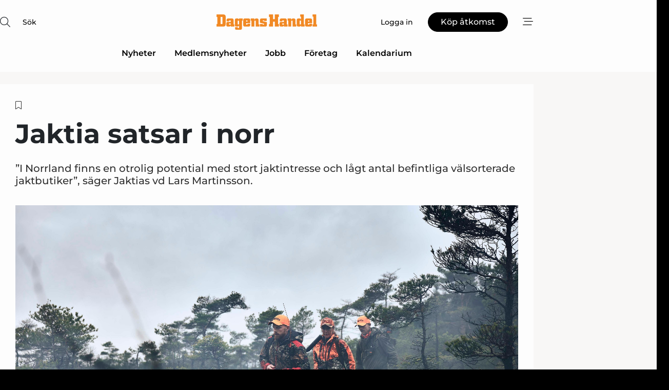

--- FILE ---
content_type: text/html;charset=UTF-8
request_url: https://www.dagenshandel.se/article/view/902275/jaktia_satsar_i_norr
body_size: 66386
content:
<?xml version="1.0" encoding="UTF-8"?>
<!DOCTYPE html>
<html xmlns="http://www.w3.org/1999/xhtml"><head id="j_idt2">
        <link rel="SHORTCUT ICON" href="https://f.nordiskemedier.dk/favicon/dagenshandel.ico" />
        <link rel="ICON" href="https://f.nordiskemedier.dk/favicon/dagenshandel.ico" type="image/x-icon" />
        <title>Jaktia satsar i norr</title><meta name="description" content="”I Norrland finns en otrolig potential med stort jaktintresse och lågt antal befintliga välsorterade jaktbutiker”, säger Jaktias vd Lars Martinsson." />
        <meta http-equiv="X-UA-Compatible" content="IE=edge,chrome=1" />
        <meta http-equiv="content-type" content="text/html; charset=UTF-8" />
    <meta id="viewport" name="viewport" content="width=device-width, initial-scale=1" />
    <script>
        //<![CDATA[
        (function () {
            var width = window.innerWidth ||
                document.documentElement.clientWidth ||
                document.body.clientWidth;
            if (width >= 768) {
                document.getElementById("viewport").setAttribute("content", "width=1344");
            } else {
                document.getElementById("viewport").setAttribute("content", "width=device-width, initial-scale=1");
            }
        })();
        //]]>
    </script>
        <meta http-equiv="content-script-type" content="text/javascript" />
        <meta http-equiv="cache-control" content="no-cache" />
        <meta http-equiv="expires" content="0" />
        <meta http-equiv="pragma" content="no-cache" />
            <meta name="google-site-verification" content="jwztExDZzPJwhB988dN-b0_LJcMiWW3b-96wgCx4BeQ" />
        <script src="/js/vars.js?t=1769527645866" type="text/javascript"></script>
        <script src="/js/access.js?t=1769527645866" type="text/javascript"></script>
        <script>
            window.startupTimestamp = "1769527645866";
            window.contextPath = "";
            window.domain = "https://www.dagenshandel.se";
            window.fileDomain = "https://f.nordiskemedier.dk";
            window.hostId = 39;
            window.visitor = {};
            window.cvrRestApiAddress = "https://cvr-api.nordiskemedier.dk/resources";
            window.metaObject = {"industryName":"Detaljhandel","authorInitials":"KAN","pageType":"view-article","pageSize":818,"pageAge":1062,"contentType":"view-article"};
            window.testMode = false;

            window.googleAnalytics = false;
            window.pendingScriptExecutions = [];
            window.enableCookieBot = new function () {};

            window.trackerEnabled = true; // TODO: replace with JsVarsServlet after merge
        </script>
    
    <script type="text/javascript" async="true">
        //<![CDATA[
        (function() {
            var host = window.location.hostname;
            var element = document.createElement('script');
            var firstScript = document.getElementsByTagName('script')[0];
            var url = 'https://cmp.inmobi.com'
                .concat('/choice/', 'h8eTMmqFZF-_K', '/', host, '/choice.js?tag_version=V3');
            var uspTries = 0;
            var uspTriesLimit = 3;
            element.async = true;
            element.type = 'text/javascript';
            element.src = url;

            // Not default InMobi code - make sure there is a script present
            // before inserting anything before it.
            if (firstScript) {
                firstScript.parentNode.insertBefore(element, firstScript);
            }

            function makeStub() {
                var TCF_LOCATOR_NAME = '__tcfapiLocator';
                var queue = [];
                var win = window;
                var cmpFrame;

                function addFrame() {
                    var doc = win.document;
                    var otherCMP = !!(win.frames[TCF_LOCATOR_NAME]);

                    if (!otherCMP) {
                        if (doc.body) {
                            var iframe = doc.createElement('iframe');

                            iframe.style.cssText = 'display:none';
                            iframe.name = TCF_LOCATOR_NAME;
                            doc.body.appendChild(iframe);
                        } else {
                            setTimeout(addFrame, 5);
                        }
                    }
                    return !otherCMP;
                }

                function tcfAPIHandler() {
                    var gdprApplies;
                    var args = arguments;

                    if (!args.length) {
                        return queue;
                    } else if (args[0] === 'setGdprApplies') {
                        if (
                            args.length > 3 &&
                            args[2] === 2 &&
                            typeof args[3] === 'boolean'
                        ) {
                            gdprApplies = args[3];
                            if (typeof args[2] === 'function') {
                                args[2]('set', true);
                            }
                        }
                    } else if (args[0] === 'ping') {
                        var retr = {
                            gdprApplies: gdprApplies,
                            cmpLoaded: false,
                            cmpStatus: 'stub'
                        };

                        if (typeof args[2] === 'function') {
                            args[2](retr);
                        }
                    } else {
                        if(args[0] === 'init' && typeof args[3] === 'object') {
                            args[3] = Object.assign(args[3], { tag_version: 'V3' });
                        }
                        queue.push(args);
                    }
                }

                function postMessageEventHandler(event) {
                    var msgIsString = typeof event.data === 'string';
                    var json = {};

                    try {
                        if (msgIsString) {
                            json = JSON.parse(event.data);
                        } else {
                            json = event.data;
                        }
                    } catch (ignore) {}

                    var payload = json.__tcfapiCall;

                    if (payload) {
                        window.__tcfapi(
                            payload.command,
                            payload.version,
                            function(retValue, success) {
                                var returnMsg = {
                                    __tcfapiReturn: {
                                        returnValue: retValue,
                                        success: success,
                                        callId: payload.callId
                                    }
                                };
                                if (msgIsString) {
                                    returnMsg = JSON.stringify(returnMsg);
                                }
                                if (event && event.source && event.source.postMessage) {
                                    event.source.postMessage(returnMsg, '*');
                                }
                            },
                            payload.parameter
                        );
                    }
                }

                while (win) {
                    try {
                        if (win.frames[TCF_LOCATOR_NAME]) {
                            cmpFrame = win;
                            break;
                        }
                    } catch (ignore) {}

                    if (win === window.top) {
                        break;
                    }
                    win = win.parent;
                }
                if (!cmpFrame) {
                    addFrame();
                    win.__tcfapi = tcfAPIHandler;
                    win.addEventListener('message', postMessageEventHandler, false);
                }
            };

            makeStub();

            function makeGppStub() {
                const CMP_ID = 10;
                const SUPPORTED_APIS = [
                    '2:tcfeuv2',
                    '6:uspv1',
                    '7:usnatv1',
                    '8:usca',
                    '9:usvav1',
                    '10:uscov1',
                    '11:usutv1',
                    '12:usctv1'
                ];

                window.__gpp_addFrame = function (n) {
                    if (!window.frames[n]) {
                        if (document.body) {
                            var i = document.createElement("iframe");
                            i.style.cssText = "display:none";
                            i.name = n;
                            document.body.appendChild(i);
                        } else {
                            window.setTimeout(window.__gpp_addFrame, 10, n);
                        }
                    }
                };
                window.__gpp_stub = function () {
                    var b = arguments;
                    __gpp.queue = __gpp.queue || [];
                    __gpp.events = __gpp.events || [];

                    if (!b.length || (b.length == 1 && b[0] == "queue")) {
                        return __gpp.queue;
                    }

                    if (b.length == 1 && b[0] == "events") {
                        return __gpp.events;
                    }

                    var cmd = b[0];
                    var clb = b.length > 1 ? b[1] : null;
                    var par = b.length > 2 ? b[2] : null;
                    if (cmd === "ping") {
                        clb(
                            {
                                gppVersion: "1.1", // must be “Version.Subversion”, current: “1.1”
                                cmpStatus: "stub", // possible values: stub, loading, loaded, error
                                cmpDisplayStatus: "hidden", // possible values: hidden, visible, disabled
                                signalStatus: "not ready", // possible values: not ready, ready
                                supportedAPIs: SUPPORTED_APIS, // list of supported APIs
                                cmpId: CMP_ID, // IAB assigned CMP ID, may be 0 during stub/loading
                                sectionList: [],
                                applicableSections: [-1],
                                gppString: "",
                                parsedSections: {},
                            },
                            true
                        );
                    } else if (cmd === "addEventListener") {
                        if (!("lastId" in __gpp)) {
                            __gpp.lastId = 0;
                        }
                        __gpp.lastId++;
                        var lnr = __gpp.lastId;
                        __gpp.events.push({
                            id: lnr,
                            callback: clb,
                            parameter: par,
                        });
                        clb(
                            {
                                eventName: "listenerRegistered",
                                listenerId: lnr, // Registered ID of the listener
                                data: true, // positive signal
                                pingData: {
                                    gppVersion: "1.1", // must be “Version.Subversion”, current: “1.1”
                                    cmpStatus: "stub", // possible values: stub, loading, loaded, error
                                    cmpDisplayStatus: "hidden", // possible values: hidden, visible, disabled
                                    signalStatus: "not ready", // possible values: not ready, ready
                                    supportedAPIs: SUPPORTED_APIS, // list of supported APIs
                                    cmpId: CMP_ID, // list of supported APIs
                                    sectionList: [],
                                    applicableSections: [-1],
                                    gppString: "",
                                    parsedSections: {},
                                },
                            },
                            true
                        );
                    } else if (cmd === "removeEventListener") {
                        var success = false;
                        for (var i = 0; i < __gpp.events.length; i++) {
                            if (__gpp.events[i].id == par) {
                                __gpp.events.splice(i, 1);
                                success = true;
                                break;
                            }
                        }
                        clb(
                            {
                                eventName: "listenerRemoved",
                                listenerId: par, // Registered ID of the listener
                                data: success, // status info
                                pingData: {
                                    gppVersion: "1.1", // must be “Version.Subversion”, current: “1.1”
                                    cmpStatus: "stub", // possible values: stub, loading, loaded, error
                                    cmpDisplayStatus: "hidden", // possible values: hidden, visible, disabled
                                    signalStatus: "not ready", // possible values: not ready, ready
                                    supportedAPIs: SUPPORTED_APIS, // list of supported APIs
                                    cmpId: CMP_ID, // CMP ID
                                    sectionList: [],
                                    applicableSections: [-1],
                                    gppString: "",
                                    parsedSections: {},
                                },
                            },
                            true
                        );
                    } else if (cmd === "hasSection") {
                        clb(false, true);
                    } else if (cmd === "getSection" || cmd === "getField") {
                        clb(null, true);
                    }
                    //queue all other commands
                    else {
                        __gpp.queue.push([].slice.apply(b));
                    }
                };
                window.__gpp_msghandler = function (event) {
                    var msgIsString = typeof event.data === "string";
                    try {
                        var json = msgIsString ? JSON.parse(event.data) : event.data;
                    } catch (e) {
                        var json = null;
                    }
                    if (typeof json === "object" && json !== null && "__gppCall" in json) {
                        var i = json.__gppCall;
                        window.__gpp(
                            i.command,
                            function (retValue, success) {
                                var returnMsg = {
                                    __gppReturn: {
                                        returnValue: retValue,
                                        success: success,
                                        callId: i.callId,
                                    },
                                };
                                event.source.postMessage(msgIsString ? JSON.stringify(returnMsg) : returnMsg, "*");
                            },
                            "parameter" in i ? i.parameter : null,
                            "version" in i ? i.version : "1.1"
                        );
                    }
                };
                if (!("__gpp" in window) || typeof window.__gpp !== "function") {
                    window.__gpp = window.__gpp_stub;
                    window.addEventListener("message", window.__gpp_msghandler, false);
                    window.__gpp_addFrame("__gppLocator");
                }
            };

            makeGppStub();

            var uspStubFunction = function() {
                var arg = arguments;
                if (typeof window.__uspapi !== uspStubFunction) {
                    setTimeout(function() {
                        if (typeof window.__uspapi !== 'undefined') {
                            window.__uspapi.apply(window.__uspapi, arg);
                        }
                    }, 500);
                }
            };

            var checkIfUspIsReady = function() {
                uspTries++;
                if (window.__uspapi === uspStubFunction && uspTries < uspTriesLimit) {
                    console.warn('USP is not accessible');
                } else {
                    clearInterval(uspInterval);
                }
            };

            if (typeof window.__uspapi === 'undefined') {
                window.__uspapi = uspStubFunction;
                var uspInterval = setInterval(checkIfUspIsReady, 6000);
            }
        })();
        //]]>
    </script><meta property="og:title" content="Jaktia satsar i norr" /><meta property="og:description" content="”I Norrland finns en otrolig potential med stort jaktintresse och lågt antal befintliga välsorterade jaktbutiker”, säger Jaktias vd Lars Martinsson." /><meta property="og:type" content="article" /><meta property="og:url" content="https://www.dagenshandel.se/article/view/902275/jaktia_satsar_i_norr" /><meta property="og:image" content="https://image.nordjyske.dk/users/nordjyske/images/73717642.jpg?t[strip]=true&amp;t[quality]=95&amp;t[crop][width]=4096&amp;t[crop][height]=2153&amp;t[crop][x]=0&amp;t[crop][y]=358&amp;t[resize][width]=900&amp;t[resize][height]=473&amp;accessToken=56202e3aeb22e1d4b9a8e2321e43e63144a9945809d673338d7a0ba705f1efe7" /><meta property="og:image:width" content="900" /><meta property="og:image:height" content="473" />
            <meta property="og:site_name" content="Dagens Handel" /><meta name="twitter:card" content="summary" /><meta name="twitter:url" content="https://www.dagenshandel.se/article/view/902275/jaktia_satsar_i_norr" /><meta name="twitter:title" content="Jaktia satsar i norr" /><meta name="twitter:description" content="”I Norrland finns en otrolig potential med stort jaktintresse och lågt antal befintliga välsorterade jaktbutiker”, säger Jaktias vd Lars Martinsson." /><meta name="twitter:image" content="https://f.nordiskemedier.dk/.jpg" />
            <script type="application/ld+json">
                {
                    "@context":"http://schema.org",
                    "@type":"NewsMediaOrganization",
                    "name":"Dagens Handel",
                    "logo":{
                        "@type":"ImageObject",
                        "url":"https://f.nordiskemedier.dk/logo/portal/39.png"
                    },
                    "url":"https://www.dagenshandel.se",
                    "ethicsPolicy":"https://www.dagenshandel.se/privacy",
                    "sameAs":["https://www.facebook.com/dagenshandel/"]
                }
            </script>
        <script src="/js/notbot.js?t=1769527645866" type="text/javascript"></script>

        <link href="https://f.nordiskemedier.dk/font/media.css" rel="stylesheet" />
        <link rel="stylesheet" href="https://f.nordiskemedier.dk/font-awesome/pro/6.6.0/css/all.min.css" />
        <link rel="stylesheet" href="https://f.nordiskemedier.dk/bootstrap/5.3.6/css/bootstrap.min.css" />
        <link rel="stylesheet" href="/css/default.css?t=1769527645866" type="text/css" />
        <script src="https://f.nordiskemedier.dk/jquery/jquery-3.6.0.min.js"></script>
        
        <script src="/js/jquery-ui.min.js"></script><script type="text/javascript" src="/javax.faces.resource/js/jquery.cookies.2.2.0.min.js.html?ln=portal-jsf&amp;t=17695276"></script>
        <script src="https://f.nordiskemedier.dk/bootstrap/5.3.6/js/bootstrap.bundle.min.js"></script>
        <script src="/js/default.js?t=1769527645866" type="text/javascript"></script>
        <script src="https://www.google.com/recaptcha/api.js?render=explicit&amp;hl=sv" type="text/javascript"></script>
                <script src="https://cdn.jsdelivr.net/npm/vue@2.7.14/dist/vue.min.js"></script>
                <script src="/dist/vue-components.umd.min.js?t=1769527645866" type="text/javascript"></script>
        
        <script src="https://f.nordiskemedier.dk/turnjs4/lib/turn.min.js" type="text/javascript"></script><!--[if lt IE 9]>
            <script src="https://f.nordiskemedier.dk/turnjs4/lib/turn.html4.min.js" type="text/javascript"></script><![endif]--><!--[if lt IE 9]>
                <script type="text/javascript">
                    window.location = "/browser-support.html";
                </script><![endif]-->
        <script src="https://cdn.jsdelivr.net/npm/ua-parser-js@0/dist/ua-parser.min.js"></script>
    <script type="text/javascript">
        window.enableGTM = function() {
            try {
                (function (w, d, s, l, i) {
                    w[l] = w[l] || [];
                    w[l].push({
                        'gtm.start':
                            new Date().getTime(), event: 'gtm.js'
                    });
                    var f = d.getElementsByTagName(s)[0],
                        j = d.createElement(s), dl = l != 'dataLayer' ? '&l=' + l : '';
                    j.async = true;
                    j.src =
                        'https://www.googletagmanager.com/gtm.js?id=' + i + dl;
                    f.parentNode.insertBefore(j, f);
                })(window, document, 'script', 'dataLayer', 'GTM-T3D9SHR');
            } catch (err) {
                console.log(err);
            }
        };
    </script>
        

        
        <script src="/js/cookie-utilities.js"></script>
    <script type="text/javascript">
        var gaPageType = 'view-article';
        var gaContentType = 'view-article';
        var gaPageAge = 1062;
        var gaPageSize = 818;
        var gaIndustryName = 'Detaljhandel';
        
    </script>
    <script type="text/javascript">
        window.enableBanners = function () {
            try {
                window['banner-consent-is-ready'] = true;
                EventBus.broadcast("banner-consent-is-ready");
            } catch (err) {
                console.log(err);
            }
        };
    </script>
    <script type="text/javascript">
        //<![CDATA[
        (function () {
            var salespanelModuleEnabled = false;
            var quantCastModuleEnabled = true;
            var salespanelResolve, salespanelReject;
            window.salespanelPromise = new Promise((resolve, reject) => {
                // Check if Salespanel and QuantCast module is enabled for this host and check if the tag has loaded.
                if (!salespanelModuleEnabled || !quantCastModuleEnabled) {
                    resolve(false);
                }
                salespanelResolve = resolve;
                salespanelReject = reject;
            });

            // Reject just in case QuantCast module is enabled but variable is not initialized.
            if (typeof window.__tcfapi == "undefined") {
                salespanelReject("QuantCast error: __tcfapi is undefined");
                return;
            }

            // Listen for Quantcast events for changes to Salespanel consent.
            window.__tcfapi('addEventListener', 2, async function (tcData, success) {
                if (!success) {
                    salespanelReject("Salespanel error: Could not create event listener.");
                    return;
                }

                // the rest of this function is called when the page is loaded OR
                // - the user accepts / rejects / updates the consent terms
                // - the user dismisses the consent box by clicking the 'x'
                if (tcData.eventStatus !== 'tcloaded' && tcData.eventStatus !== 'useractioncomplete') {
                    return;
                }

                // Salespanel is managed by Google Tag Manager and is not inserted if the relevant consent is not given.
                // If consent is given, it returns true, otherwise false after 2,5 seconds.
                var loops = 0;
                while(!salespanelObjectLoaded() && loops < 5) {
                    await new Promise(resolve => setTimeout(resolve, 500));
                    loops += 1;
                }

                if (salespanelObjectLoaded()) {
                    // Set cookie.
                    allowTracking();
                    salespanelResolve(true);
                } else {
                    // Remove cookie.
                    rejectTracking();
                    // Salespanel did not load in time or was rejected by consent.
                    salespanelReject("Salespanel error: Not loaded.");
                }
            });

            function salespanelObjectLoaded() {
                return typeof $salespanel !== "undefined" && $salespanel.hasOwnProperty("push");
            }

            function allowTracking() {
                // Check if Salespanel tracking has already been allowed.
                if ($.cookies.get("track_uid") !== null) {
                    return;
                }

                try {
                    // Activate tracking when the visitor provides explicit consent.
                    // Place `track_uid` cookie.
                    $salespanel.push(["set", "tracking:allowTracking"]);
                } catch (e) {
                    salespanelReject("Salespanel error: Allow tracking failed.");
                }
            }

            function rejectTracking() {
                // Remove cookie if user removed Salespanel consent.
                // All created Salespanel events will now be un-identified.
                if ($.cookies.get("track_uid")) {
                    $.cookies.del("track_uid", {domain: '.dagenshandel.se'});
                }
            }
        })();
        //]]>
    </script>
    <script type="text/javascript">
        //<![CDATA[
        window.paywallScripts = {
            seenPaywall: async function (type) {
                // Wait for salespanel promise to be fulfilled (either loaded or not).
                const salespanelLoaded = await window.salespanelPromise.catch(() => {
                    // Salespanel didn't load if promise is rejected.
                    return false;
                });
                if (!salespanelLoaded) return;

                // Find previous amount of seen paywalls.
                await this.seenPaywallPromise().then(seenPaywalls => {
                    // Increment amount of seen paywall on visitor attribute.
                    this.setPaywallsAttribute(seenPaywalls);

                    // Create Meta/Facebook Pixel event notifying of a seen paywall.
                    if (seenPaywalls > 3) {
                        fbq('trackCustom', "Set paywall +3 gange");
                    }
                }).catch((message) => {
                    console.error(message);
                });

                // Create Salespanel event notifying of a seen paywall.
                this.sendPaywallEvent(type);
            },
            seenPaywallPromise: function () {
                return new Promise((resolve, reject) => {
                    try {
                        $salespanel.push(["get", "qualify:visitor", function (data) {
                            data.visitor_attributes.paywalls !== null ?
                                resolve(data.visitor_attributes.paywalls) :
                                resolve(0);
                        }]);
                    } catch (e) {
                        reject("Salespanel error: Get details failed.");
                    }
                });
            },
            setPaywallsAttribute: function (seenPaywalls) {
                try {
                    $salespanel.push(["set", "attributes:visitor", {
                        "paywalls": seenPaywalls + 1
                    }]);
                } catch (e) {
                    console.error("Salespanel error: Couldn't set attribute.");
                }
            },
            sendPaywallEvent: function (type) {
                try {
                    $salespanel.push(["set",
                        "activity:customActivity",
                        "website",
                        "Saw paywall",
                        type
                    ]);
                } catch (e) {
                    console.error("Salespanel error: Couldn't send custom activity.");
                }
            }
        }
        //]]>
    </script>
            <script type="text/javascript">
                (function (){
                    var is = [];
                    var impersonating = false;
                    if (!impersonating && window.visitor.person && window.visitor.person.id) {
                        is.push({
                            name: "person",
                            ref: window.visitor.person.id
                        });
                    }
                    if (!impersonating && window.visitor.recipient && window.visitor.recipient.id) {
                        is.push({
                            name: "recipient",
                            ref: window.visitor.recipient.id
                        });
                    }

                    var evtr;
                    var queue = [];
                    window.queueTrackerEvent = function (a, sn, sr, tn, tr) {
                        if (evtr) {
                            evtr(a, sn, sr, tn, tr, is);
                        } else {
                            queue.push({
                                a: a,
                                sn: sn,
                                sr: sr,
                                tn: tn,
                                tr: tr
                            })
                        }
                    };
                    window.addEventListener("onTrackerLoaded", function () {
                        evtr = window.createTracker("https://api.evtr.nordiskemedier.dk", "evtr");
                        while (queue.length) {
                            var ev = queue.splice(0, 1)[0];
                            if (ev) {
                                evtr(ev.a, ev.sn, ev.sr, ev.tn, ev.tr, is);
                            }
                        }
                    });
                })();
            </script>
            <script async="async" src="https://js.evtr.nordiskemedier.dk/_.js?t=1769527645866" type="text/javascript"></script>

        <script type="text/javascript">
            $(function() {
                $('.item').hover(
                function() { $(this).css('background-color', '#efefef').css('cursor', 'pointer') },
                function() { $(this).css('background-color', 'transparent').css('cursor', 'normal') }
            );
                $(".tt").tooltip();
            });
            function getTitle() {
                return document.title;
            }
            function getLocation() {
                return window.location;
            }
            function getUrl() {
                return window.location.href;
            }
            function confirmDelete(p) {
                var v = "\u00C4r du s\u00E4ker p\u00E5 att du vill radera \"{0}\"?";
                v = v.replace("{0}", p);
                return confirm(v);
            }
            function getVisitorEmail() {
                return "";
            }
            function getVisitorRememberInfo() {
                return true;
            }

            var ids = [];
            function messageFade() {
                $('.fade').fadeTo('slow', 0.3);
            }
            
            // Remove cookies that are no longer in use
            $(document).ready(function () {
                $.cookies.del("c1");
                $.cookies.del("c2");
                $.cookies.del("c3");
            });

            window.pushGTrackScript = function (f, cont) {
                window.pendingScriptExecutions.push({
                    callback: function () {
                        if (window.googleAnalytics) {
                            eval(f(cont));
                        }
                    },
                    context: cont
                });

            }
            $(window).on('load', function () {
                // if subscription is suspended change paywall message.
                if ($('#paywall-overlay') && window.visitor?.person?.suspended) {
                    $('#paywall-overlay .paywall-package').html("\u00C5tkomsten \u00E4r avst\u00E4ngd.");
                    $('#paywall-overlay .paywall-body-wrapper').html("Av s\u00E4kerhetssk\u00E4l \u00E4r ditt konto tillf\u00E4lligt avst\u00E4ngt.".replace('{0}', "abonnement@nordiskemedier.dk").replace('{1}', "abonnement@nordiskemedier.dk"));
                    $('.paywall-content-wrapper').addClass('warning');
                }
            });
        </script>
        <script type="text/javascript">
            //<![CDATA[
            function center(element) {
                var e=$(element);
                var w=e.width();
                var h=e.height();
                e.css("position","fixed").css("z-index","50000").css("top","50%").css("left","50%").css("margin-left","-"+(w/2)+"px").css("margin-top","-"+(h/2)+"px");
                e.draggable({
                    handle: $(element+"_handle")
                });
            }
            //]]>
        </script>
            <script type="text/javascript" src="https://aka-cdn.adtech.de/dt/common/DAC.js"></script>
            <script type="text/javascript" src="https://aka-cdn.adtech.de/dac/868.1/config.js"></script>

        
        <link rel="alternate" type="application/rss+xml" title="News RSS" href="https://www.dagenshandel.se/xml/rss2/articles" />
        <link rel="alternate" type="application/rss+xml" title="Advertisements RSS" href="https://www.dagenshandel.se/xml/rss2/advertisements?typeId=1&amp;typeId=2" />
        <link rel="alternate" type="application/rss+xml" title="Competences RSS" href="https://www.dagenshandel.se/xml/rss2/competences" />
        <link rel="alternate" type="application/rss+xml" title="Jobs RSS" href="https://www.dagenshandel.se/xml/rss2/jobs" />
        <link rel="alternate" type="application/rss+xml" title="Courses RSS" href="https://www.dagenshandel.se/xml/rss2/courses" />

        <script>
            window.adTracker = {
                slots: {},
                adsMeta: {},
                hoverState: {
                    currentSlotId: null,
                    lastChangeTs: 0
                },
                clickState: {
                    lastPointerDown: null,  // { slotId, ts }
                    clickHandled: false
                }
            };
        </script><script async="async" src="https://securepubads.g.doubleclick.net/tag/js/gpt.js"></script><script>window.googletag = window.googletag || {cmd: []};if (!window.__gptGlobalsInit) {  window.__gptGlobalsInit = true;  window.slotFallbackData = new Map();  window.__inViewPct = window.__inViewPct || {};  window.__lastRefreshAt = new Map();  window.__slotCooldownMs = new Map();  function __canRefresh(slot){    const id = slot.getSlotElementId();    const last = window.__lastRefreshAt.get(id) || 0;    const cd = window.__slotCooldownMs.get(id) || 30000;    return Date.now() - last >= cd;  }  function __markRefreshed(slot){ window.__lastRefreshAt.set(slot.getSlotElementId(), Date.now()); }  window.__refreshState = window.__refreshState || {};  function __getRefreshState(id){    return (window.__refreshState[id] = window.__refreshState[id] || { pending:false, nextAllowedTs:0 });  }  function __tryRefresh(slot){    const id = slot.getSlotElementId();    const st = __getRefreshState(id);    if (!st.pending) return;    if (st.refreshScheduled) return;    const now = Date.now();    const pct = (window.__inViewPct && window.__inViewPct[id]) || 0;    if (now < st.nextAllowedTs){      __scheduleTryRefresh(slot, st.nextAllowedTs - now);      return;    }    if (pct < 50){      __scheduleTryRefresh(slot, 3000);      return;    }    if (!__canRefresh(slot)){      __scheduleTryRefresh(slot, 3000);      return;    }    st.refreshScheduled = true;    const ranInt = Math.floor(Math.random() * (2000 - 100 + 1)) + 100;    setTimeout(function(){      googletag.pubads().refresh([slot]);      __markRefreshed(slot);      st.pending = false;      st.refreshScheduled = false;    }, ranInt);  }function handleSlotRender(slotElementId) {    var labelId = 'label-' + slotElementId;    var labelEl = document.getElementById(labelId);    if (!labelEl) {        return;    }    labelEl.style.display = 'block';}function registerAdSlot(slotId) {    const slotEl = document.getElementById(slotId);    if (!slotEl) return;    const wrapper = slotEl;     wrapper.dataset.adSlotId = slotId;    if (!wrapper.style.position) {        wrapper.style.position = 'relative';    }    wrapper.addEventListener('mouseenter', function () {        window.adTracker.hoverState.currentSlotId = slotId;        window.adTracker.hoverState.lastChangeTs = Date.now();    });    wrapper.addEventListener('mouseleave', function () {        if (window.adTracker.hoverState.currentSlotId === slotId) {            window.adTracker.hoverState.currentSlotId = null;            window.adTracker.hoverState.lastChangeTs = Date.now();        }    });    window.adTracker.slots[slotId] = wrapper;}  function __scheduleTryRefresh(slot, delayMs){    const id = slot.getSlotElementId();    const st = __getRefreshState(id);    if (st.tryTimer) clearTimeout(st.tryTimer);    st.tryTimer = setTimeout(function(){      st.tryTimer = null;      __tryRefresh(slot);    }, Math.max(0, delayMs || 0));  }  googletag.cmd.push(function(){    googletag.pubads().addEventListener('slotVisibilityChanged', function(e){      const slot = e.slot;      const id = slot.getSlotElementId();      window.__inViewPct[id] = e.inViewPercentage || 0;      __scheduleTryRefresh(slot, 250);    });    googletag.pubads().addEventListener('impressionViewable', function(e){      const slot = e.slot;      const id = slot.getSlotElementId();      const cd = window.__slotCooldownMs.get(id) || 30000;      const st = __getRefreshState(id);      st.pending = true;      st.nextAllowedTs = Date.now() + cd;      __scheduleTryRefresh(slot, cd);    });  });  window.fireWindowResizeEvent = window.fireWindowResizeEvent || function(){    try { window.dispatchEvent(new Event('resize')); } catch(e){}  };}googletag.cmd.push(function(){  window.__fallbackHandled = window.__fallbackHandled || new Set();  googletag.pubads().addEventListener('slotRenderEnded', function(event){    const adslotId = event.slot.getSlotElementId();    if (!event.isEmpty) { fireWindowResizeEvent();        handleSlotRender(adslotId);       window.adTracker.adsMeta[adslotId] = {       creativeId: event.creativeId,       lineItemId: event.lineItemId,       campaignId: event.campaignId,       size: event.size,       adUnitPath: event.slot.getAdUnitPath(),      };    registerAdSlot(adslotId);    return; }    if (!window.slotFallbackData || !window.slotFallbackData.has(adslotId)) { fireWindowResizeEvent(); return; }    if (window.__fallbackHandled.has(adslotId)) { fireWindowResizeEvent(); return; }    window.__fallbackHandled.add(adslotId);    const cfg = window.slotFallbackData.get(adslotId);    try { googletag.destroySlots([event.slot]); } catch(e) {}    requestAnimationFrame(function(){      const toArr = s => s.split('],').map(x=>JSON.parse(x.replace(/\s/g,'') + (x.endsWith(']')?'':']')));      const sizeArrayLarge  = cfg.sizesLarge  ? toArr(cfg.sizesLarge)  : [];      const sizeArraySmall  = cfg.sizesSmall  ? toArr(cfg.sizesSmall)  : [];      const sizeArrayMobile = cfg.sizesMobile ? toArr(cfg.sizesMobile) : [];      var mapping = googletag.sizeMapping()        .addSize([1588,0], sizeArrayLarge)        .addSize([768,0],  sizeArraySmall)        .addSize([0,0],    sizeArrayMobile).build();      var already = googletag.pubads().getSlots().some(s => s.getSlotElementId() === adslotId);      if (!already) {        var fb = googletag.defineSlot(cfg.fallbackAdUnitPath, cfg.sizes, adslotId)          .defineSizeMapping(mapping)          .addService(googletag.pubads());        if (cfg.refreshAdSlot === 'true') {          window.__slotCooldownMs && window.__slotCooldownMs.set(adslotId, Number(cfg.refreshInterval)||30000);        } else {          window.__slotCooldownMs && window.__slotCooldownMs.set(adslotId, 1440000);        }      }      setTimeout(function(){        try { googletag.display(adslotId); } catch(e) { console.warn('fallback display failed:', e); }        fireWindowResizeEvent();      }, 0);    });  });});googletag.cmd.push(function(){var mapping = googletag.sizeMapping().addSize([1588, 0], [[ 1568, 864]]).addSize([768, 0], [[ 980, 540]]).addSize([0, 0], [[ 300, 100]]).build();var adSlot = googletag.defineSlot('/98909716/Regular_Top/Dagens_Handel_SE', [[ 300, 100],[ 980, 540],[ 1568, 864]], 'regular-top-0').setTargeting('Industry', ['10']).defineSizeMapping(mapping).addService(googletag.pubads());window.__slotCooldownMs.set('regular-top-0', 16370);});googletag.cmd.push(function(){var mapping = googletag.sizeMapping().addSize([1588, 0], [[ 200, 200]]).addSize([768, 0], []).addSize([0, 0], []).build();var adSlot = googletag.defineSlot('/98909716/Regular_Side/Dagens_Handel_SE', [[ 200, 200]], 'regular-side-left-0').setTargeting('Industry', ['10']).defineSizeMapping(mapping).addService(googletag.pubads());window.__slotCooldownMs.set('regular-side-left-0', 16689);});googletag.cmd.push(function(){var mapping = googletag.sizeMapping().addSize([1588, 0], [[ 200, 200]]).addSize([768, 0], []).addSize([0, 0], []).build();var adSlot = googletag.defineSlot('/98909716/Regular_Side/Dagens_Handel_SE', [[ 200, 200]], 'regular-side-left-1').setTargeting('Industry', ['10']).defineSizeMapping(mapping).addService(googletag.pubads());window.__slotCooldownMs.set('regular-side-left-1', 16938);});googletag.cmd.push(function(){var mapping = googletag.sizeMapping().addSize([1588, 0], [[ 200, 200]]).addSize([768, 0], []).addSize([0, 0], []).build();var adSlot = googletag.defineSlot('/98909716/Regular_Side/Dagens_Handel_SE', [[ 200, 200]], 'regular-side-left-2').setTargeting('Industry', ['10']).defineSizeMapping(mapping).addService(googletag.pubads());window.__slotCooldownMs.set('regular-side-left-2', 15762);});googletag.cmd.push(function(){var mapping = googletag.sizeMapping().addSize([1588, 0], [[ 200, 200]]).addSize([768, 0], []).addSize([0, 0], []).build();var adSlot = googletag.defineSlot('/98909716/Regular_Side/Dagens_Handel_SE', [[ 200, 200]], 'regular-side-left-3').setTargeting('Industry', ['10']).defineSizeMapping(mapping).addService(googletag.pubads());window.__slotCooldownMs.set('regular-side-left-3', 15914);});googletag.cmd.push(function(){var mapping = googletag.sizeMapping().addSize([1588, 0], [[ 200, 200]]).addSize([768, 0], []).addSize([0, 0], []).build();var adSlot = googletag.defineSlot('/98909716/Regular_Side/Dagens_Handel_SE', [[ 200, 200]], 'regular-side-left-4').setTargeting('Industry', ['10']).defineSizeMapping(mapping).addService(googletag.pubads());window.__slotCooldownMs.set('regular-side-left-4', 16575);});googletag.cmd.push(function(){var mapping = googletag.sizeMapping().addSize([1588, 0], [[ 200, 200]]).addSize([768, 0], []).addSize([0, 0], []).build();var adSlot = googletag.defineSlot('/98909716/Regular_Side/Dagens_Handel_SE', [[ 200, 200]], 'regular-side-left-5').setTargeting('Industry', ['10']).defineSizeMapping(mapping).addService(googletag.pubads());window.__slotCooldownMs.set('regular-side-left-5', 16934);});googletag.cmd.push(function(){var mapping = googletag.sizeMapping().addSize([1588, 0], [[ 980, 250]]).addSize([768, 0], [[ 980, 250]]).addSize([0, 0], [[ 300, 100]]).build();var adSlot = googletag.defineSlot('/98909716/Regular_Takeover/Dagens_Handel_SE', [[ 300, 100],[ 980, 250]], 'regular-takeover-above-article-0').setTargeting('Industry', ['10']).defineSizeMapping(mapping).addService(googletag.pubads());window.__slotCooldownMs.set('regular-takeover-above-article-0', 16283);});googletag.cmd.push(function(){var mapping = googletag.sizeMapping().addSize([1588, 0], []).addSize([768, 0], []).addSize([0, 0], [[ 300, 250]]).build();var adSlot = googletag.defineSlot('/98909716/Regular_Campaign/Dagens_Handel_SE', [[ 300, 250]], 'regular-campaign-article-1-0').setTargeting('Industry', ['10']).defineSizeMapping(mapping).addService(googletag.pubads());window.__slotCooldownMs.set('regular-campaign-article-1-0', 16247);});googletag.cmd.push(function(){var mapping = googletag.sizeMapping().addSize([1588, 0], []).addSize([768, 0], []).addSize([0, 0], [[ 300, 250]]).build();var adSlot = googletag.defineSlot('/98909716/Regular_Campaign/Dagens_Handel_SE', [[ 300, 250]], 'regular-campaign-article-2-0').setTargeting('Industry', ['10']).defineSizeMapping(mapping).addService(googletag.pubads());window.__slotCooldownMs.set('regular-campaign-article-2-0', 16265);});googletag.cmd.push(function(){var mapping = googletag.sizeMapping().addSize([1588, 0], []).addSize([768, 0], []).addSize([0, 0], [[ 125, 125]]).build();var adSlot = googletag.defineSlot('/98909716/Regular_Side/Dagens_Handel_SE', [[ 125, 125]], 'regular-side-mobile-row-1-1-0').setTargeting('Industry', ['10']).defineSizeMapping(mapping).addService(googletag.pubads());window.__slotCooldownMs.set('regular-side-mobile-row-1-1-0', 15995);});googletag.cmd.push(function(){var mapping = googletag.sizeMapping().addSize([1588, 0], []).addSize([768, 0], []).addSize([0, 0], [[ 125, 125]]).build();var adSlot = googletag.defineSlot('/98909716/Regular_Side/Dagens_Handel_SE', [[ 125, 125]], 'regular-side-mobile-row-1-2-0').setTargeting('Industry', ['10']).defineSizeMapping(mapping).addService(googletag.pubads());window.__slotCooldownMs.set('regular-side-mobile-row-1-2-0', 15596);});googletag.cmd.push(function(){var mapping = googletag.sizeMapping().addSize([1588, 0], []).addSize([768, 0], []).addSize([0, 0], [[ 125, 125]]).build();var adSlot = googletag.defineSlot('/98909716/Regular_Side/Dagens_Handel_SE', [[ 125, 125]], 'regular-side-mobile-row-1-3-0').setTargeting('Industry', ['10']).defineSizeMapping(mapping).addService(googletag.pubads());window.__slotCooldownMs.set('regular-side-mobile-row-1-3-0', 16185);});googletag.cmd.push(function(){var mapping = googletag.sizeMapping().addSize([1588, 0], []).addSize([768, 0], []).addSize([0, 0], [[ 125, 125]]).build();var adSlot = googletag.defineSlot('/98909716/Regular_Side/Dagens_Handel_SE', [[ 125, 125]], 'regular-side-mobile-row-1-4-0').setTargeting('Industry', ['10']).defineSizeMapping(mapping).addService(googletag.pubads());window.__slotCooldownMs.set('regular-side-mobile-row-1-4-0', 16839);});googletag.cmd.push(function(){var mapping = googletag.sizeMapping().addSize([1588, 0], []).addSize([768, 0], []).addSize([0, 0], [[ 300, 250]]).build();var adSlot = googletag.defineSlot('/98909716/Regular_Campaign/Dagens_Handel_SE', [[ 300, 250]], 'regular-campaign-article-3-0').setTargeting('Industry', ['10']).defineSizeMapping(mapping).addService(googletag.pubads());window.__slotCooldownMs.set('regular-campaign-article-3-0', 16535);});googletag.cmd.push(function(){var mapping = googletag.sizeMapping().addSize([1588, 0], []).addSize([768, 0], []).addSize([0, 0], [[ 300, 250]]).build();var adSlot = googletag.defineSlot('/98909716/Regular_Campaign/Dagens_Handel_SE', [[ 300, 250]], 'regular-campaign-article-4-0').setTargeting('Industry', ['10']).defineSizeMapping(mapping).addService(googletag.pubads());window.__slotCooldownMs.set('regular-campaign-article-4-0', 16065);});googletag.cmd.push(function(){var mapping = googletag.sizeMapping().addSize([1588, 0], [[ 300, 250]]).addSize([768, 0], [[ 300, 250]]).addSize([0, 0], []).build();var adSlot = googletag.defineSlot('/98909716/Regular_Campaign/Dagens_Handel_SE', [[ 300, 250]], 'regular-campaign-article-0').setTargeting('Industry', ['10']).defineSizeMapping(mapping).addService(googletag.pubads());window.__slotCooldownMs.set('regular-campaign-article-0', 16715);});googletag.cmd.push(function(){var mapping = googletag.sizeMapping().addSize([1588, 0], [[ 300, 250]]).addSize([768, 0], [[ 300, 250]]).addSize([0, 0], []).build();var adSlot = googletag.defineSlot('/98909716/Regular_Campaign/Dagens_Handel_SE', [[ 300, 250]], 'regular-campaign-article-1').setTargeting('Industry', ['10']).defineSizeMapping(mapping).addService(googletag.pubads());window.__slotCooldownMs.set('regular-campaign-article-1', 16818);});googletag.cmd.push(function(){var mapping = googletag.sizeMapping().addSize([1588, 0], [[ 300, 250]]).addSize([768, 0], [[ 300, 250]]).addSize([0, 0], []).build();var adSlot = googletag.defineSlot('/98909716/Regular_Campaign/Dagens_Handel_SE', [[ 300, 250]], 'regular-campaign-article-2').setTargeting('Industry', ['10']).defineSizeMapping(mapping).addService(googletag.pubads());window.__slotCooldownMs.set('regular-campaign-article-2', 15771);});googletag.cmd.push(function(){var mapping = googletag.sizeMapping().addSize([1588, 0], [[ 300, 250]]).addSize([768, 0], [[ 300, 250]]).addSize([0, 0], []).build();var adSlot = googletag.defineSlot('/98909716/Regular_Campaign/Dagens_Handel_SE', [[ 300, 250]], 'regular-campaign-article-3').setTargeting('Industry', ['10']).defineSizeMapping(mapping).addService(googletag.pubads());window.__slotCooldownMs.set('regular-campaign-article-3', 16848);});googletag.cmd.push(function(){var mapping = googletag.sizeMapping().addSize([1588, 0], [[ 980, 250]]).addSize([768, 0], [[ 980, 250]]).addSize([0, 0], [[ 300, 100]]).build();var adSlot = googletag.defineSlot('/98909716/Regular_Takeover/Dagens_Handel_SE', [[ 300, 100],[ 980, 250]], 'regular-takeover-below-article-0').setTargeting('Industry', ['10']).defineSizeMapping(mapping).addService(googletag.pubads());window.__slotCooldownMs.set('regular-takeover-below-article-0', 15551);});googletag.cmd.push(function(){var mapping = googletag.sizeMapping().addSize([1588, 0], []).addSize([768, 0], []).addSize([0, 0], [[ 125, 125]]).build();var adSlot = googletag.defineSlot('/98909716/Regular_Side/Dagens_Handel_SE', [[ 125, 125]], 'regular-side-mobile-row-2-1-0').setTargeting('Industry', ['10']).defineSizeMapping(mapping).addService(googletag.pubads());window.__slotCooldownMs.set('regular-side-mobile-row-2-1-0', 16761);});googletag.cmd.push(function(){var mapping = googletag.sizeMapping().addSize([1588, 0], []).addSize([768, 0], []).addSize([0, 0], [[ 125, 125]]).build();var adSlot = googletag.defineSlot('/98909716/Regular_Side/Dagens_Handel_SE', [[ 125, 125]], 'regular-side-mobile-row-2-2-0').setTargeting('Industry', ['10']).defineSizeMapping(mapping).addService(googletag.pubads());window.__slotCooldownMs.set('regular-side-mobile-row-2-2-0', 16782);});googletag.cmd.push(function(){var mapping = googletag.sizeMapping().addSize([1588, 0], []).addSize([768, 0], []).addSize([0, 0], [[ 125, 125]]).build();var adSlot = googletag.defineSlot('/98909716/Regular_Side/Dagens_Handel_SE', [[ 125, 125]], 'regular-side-mobile-row-2-3-0').setTargeting('Industry', ['10']).defineSizeMapping(mapping).addService(googletag.pubads());window.__slotCooldownMs.set('regular-side-mobile-row-2-3-0', 15969);});googletag.cmd.push(function(){var mapping = googletag.sizeMapping().addSize([1588, 0], []).addSize([768, 0], []).addSize([0, 0], [[ 125, 125]]).build();var adSlot = googletag.defineSlot('/98909716/Regular_Side/Dagens_Handel_SE', [[ 125, 125]], 'regular-side-mobile-row-2-4-0').setTargeting('Industry', ['10']).defineSizeMapping(mapping).addService(googletag.pubads());window.__slotCooldownMs.set('regular-side-mobile-row-2-4-0', 16144);});googletag.cmd.push(function(){var mapping = googletag.sizeMapping().addSize([1588, 0], []).addSize([768, 0], []).addSize([0, 0], [[ 125, 125]]).build();var adSlot = googletag.defineSlot('/98909716/Regular_Side/Dagens_Handel_SE', [[ 125, 125]], 'regular-side-mobile-row-3-1-0').setTargeting('Industry', ['10']).defineSizeMapping(mapping).addService(googletag.pubads());window.__slotCooldownMs.set('regular-side-mobile-row-3-1-0', 15672);});googletag.cmd.push(function(){var mapping = googletag.sizeMapping().addSize([1588, 0], []).addSize([768, 0], []).addSize([0, 0], [[ 125, 125]]).build();var adSlot = googletag.defineSlot('/98909716/Regular_Side/Dagens_Handel_SE', [[ 125, 125]], 'regular-side-mobile-row-3-2-0').setTargeting('Industry', ['10']).defineSizeMapping(mapping).addService(googletag.pubads());window.__slotCooldownMs.set('regular-side-mobile-row-3-2-0', 16245);});googletag.cmd.push(function(){var mapping = googletag.sizeMapping().addSize([1588, 0], []).addSize([768, 0], []).addSize([0, 0], [[ 125, 125]]).build();var adSlot = googletag.defineSlot('/98909716/Regular_Side/Dagens_Handel_SE', [[ 125, 125]], 'regular-side-mobile-row-3-3-0').setTargeting('Industry', ['10']).defineSizeMapping(mapping).addService(googletag.pubads());window.__slotCooldownMs.set('regular-side-mobile-row-3-3-0', 16299);});googletag.cmd.push(function(){var mapping = googletag.sizeMapping().addSize([1588, 0], []).addSize([768, 0], []).addSize([0, 0], [[ 125, 125]]).build();var adSlot = googletag.defineSlot('/98909716/Regular_Side/Dagens_Handel_SE', [[ 125, 125]], 'regular-side-mobile-row-3-4-0').setTargeting('Industry', ['10']).defineSizeMapping(mapping).addService(googletag.pubads());window.__slotCooldownMs.set('regular-side-mobile-row-3-4-0', 16150);});googletag.cmd.push(function(){var mapping = googletag.sizeMapping().addSize([1588, 0], [[ 200, 200]]).addSize([768, 0], []).addSize([0, 0], []).build();var adSlot = googletag.defineSlot('/98909716/Regular_Side/Dagens_Handel_SE', [[ 200, 200]], 'regular-side-right-large-0').setTargeting('Industry', ['10']).defineSizeMapping(mapping).addService(googletag.pubads());window.__slotCooldownMs.set('regular-side-right-large-0', 15741);});googletag.cmd.push(function(){var mapping = googletag.sizeMapping().addSize([1588, 0], [[ 200, 200]]).addSize([768, 0], []).addSize([0, 0], []).build();var adSlot = googletag.defineSlot('/98909716/Regular_Side/Dagens_Handel_SE', [[ 200, 200]], 'regular-side-right-large-1').setTargeting('Industry', ['10']).defineSizeMapping(mapping).addService(googletag.pubads());window.__slotCooldownMs.set('regular-side-right-large-1', 15807);});googletag.cmd.push(function(){var mapping = googletag.sizeMapping().addSize([1588, 0], [[ 200, 200]]).addSize([768, 0], []).addSize([0, 0], []).build();var adSlot = googletag.defineSlot('/98909716/Regular_Side/Dagens_Handel_SE', [[ 200, 200]], 'regular-side-right-large-2').setTargeting('Industry', ['10']).defineSizeMapping(mapping).addService(googletag.pubads());window.__slotCooldownMs.set('regular-side-right-large-2', 16571);});googletag.cmd.push(function(){var mapping = googletag.sizeMapping().addSize([1588, 0], [[ 200, 200]]).addSize([768, 0], []).addSize([0, 0], []).build();var adSlot = googletag.defineSlot('/98909716/Regular_Side/Dagens_Handel_SE', [[ 200, 200]], 'regular-side-right-large-3').setTargeting('Industry', ['10']).defineSizeMapping(mapping).addService(googletag.pubads());window.__slotCooldownMs.set('regular-side-right-large-3', 16108);});googletag.cmd.push(function(){var mapping = googletag.sizeMapping().addSize([1588, 0], [[ 200, 200]]).addSize([768, 0], []).addSize([0, 0], []).build();var adSlot = googletag.defineSlot('/98909716/Regular_Side/Dagens_Handel_SE', [[ 200, 200]], 'regular-side-right-large-4').setTargeting('Industry', ['10']).defineSizeMapping(mapping).addService(googletag.pubads());window.__slotCooldownMs.set('regular-side-right-large-4', 15950);});googletag.cmd.push(function(){var mapping = googletag.sizeMapping().addSize([1588, 0], [[ 200, 200]]).addSize([768, 0], []).addSize([0, 0], []).build();var adSlot = googletag.defineSlot('/98909716/Regular_Side/Dagens_Handel_SE', [[ 200, 200]], 'regular-side-right-large-5').setTargeting('Industry', ['10']).defineSizeMapping(mapping).addService(googletag.pubads());window.__slotCooldownMs.set('regular-side-right-large-5', 16305);});googletag.cmd.push(function(){var mapping = googletag.sizeMapping().addSize([1588, 0], []).addSize([768, 0], [[ 200, 200]]).addSize([0, 0], []).build();var adSlot = googletag.defineSlot('/98909716/Regular_Side/Dagens_Handel_SE', [[ 200, 200]], 'regular-side-right-small-0').setTargeting('Industry', ['10']).defineSizeMapping(mapping).addService(googletag.pubads());window.__slotCooldownMs.set('regular-side-right-small-0', 16385);});googletag.cmd.push(function(){var mapping = googletag.sizeMapping().addSize([1588, 0], []).addSize([768, 0], [[ 200, 200]]).addSize([0, 0], []).build();var adSlot = googletag.defineSlot('/98909716/Regular_Side/Dagens_Handel_SE', [[ 200, 200]], 'regular-side-right-small-1').setTargeting('Industry', ['10']).defineSizeMapping(mapping).addService(googletag.pubads());window.__slotCooldownMs.set('regular-side-right-small-1', 15653);});googletag.cmd.push(function(){var mapping = googletag.sizeMapping().addSize([1588, 0], []).addSize([768, 0], [[ 200, 200]]).addSize([0, 0], []).build();var adSlot = googletag.defineSlot('/98909716/Regular_Side/Dagens_Handel_SE', [[ 200, 200]], 'regular-side-right-small-2').setTargeting('Industry', ['10']).defineSizeMapping(mapping).addService(googletag.pubads());window.__slotCooldownMs.set('regular-side-right-small-2', 15882);});googletag.cmd.push(function(){var mapping = googletag.sizeMapping().addSize([1588, 0], []).addSize([768, 0], [[ 200, 200]]).addSize([0, 0], []).build();var adSlot = googletag.defineSlot('/98909716/Regular_Side/Dagens_Handel_SE', [[ 200, 200]], 'regular-side-right-small-3').setTargeting('Industry', ['10']).defineSizeMapping(mapping).addService(googletag.pubads());window.__slotCooldownMs.set('regular-side-right-small-3', 15524);});googletag.cmd.push(function(){var mapping = googletag.sizeMapping().addSize([1588, 0], []).addSize([768, 0], [[ 200, 200]]).addSize([0, 0], []).build();var adSlot = googletag.defineSlot('/98909716/Regular_Side/Dagens_Handel_SE', [[ 200, 200]], 'regular-side-right-small-4').setTargeting('Industry', ['10']).defineSizeMapping(mapping).addService(googletag.pubads());window.__slotCooldownMs.set('regular-side-right-small-4', 16955);});googletag.cmd.push(function(){var mapping = googletag.sizeMapping().addSize([1588, 0], []).addSize([768, 0], [[ 200, 200]]).addSize([0, 0], []).build();var adSlot = googletag.defineSlot('/98909716/Regular_Side/Dagens_Handel_SE', [[ 200, 200]], 'regular-side-right-small-5').setTargeting('Industry', ['10']).defineSizeMapping(mapping).addService(googletag.pubads());window.__slotCooldownMs.set('regular-side-right-small-5', 15939);});googletag.cmd.push(function(){var mapping = googletag.sizeMapping().addSize([1588, 0], []).addSize([768, 0], [[ 200, 200]]).addSize([0, 0], []).build();var adSlot = googletag.defineSlot('/98909716/Regular_Side/Dagens_Handel_SE', [[ 200, 200]], 'regular-side-right-small-6').setTargeting('Industry', ['10']).defineSizeMapping(mapping).addService(googletag.pubads());window.__slotCooldownMs.set('regular-side-right-small-6', 16777);});googletag.cmd.push(function(){var mapping = googletag.sizeMapping().addSize([1588, 0], []).addSize([768, 0], [[ 200, 200]]).addSize([0, 0], []).build();var adSlot = googletag.defineSlot('/98909716/Regular_Side/Dagens_Handel_SE', [[ 200, 200]], 'regular-side-right-small-7').setTargeting('Industry', ['10']).defineSizeMapping(mapping).addService(googletag.pubads());window.__slotCooldownMs.set('regular-side-right-small-7', 16729);});googletag.cmd.push(function(){var mapping = googletag.sizeMapping().addSize([1588, 0], []).addSize([768, 0], [[ 200, 200]]).addSize([0, 0], []).build();var adSlot = googletag.defineSlot('/98909716/Regular_Side/Dagens_Handel_SE', [[ 200, 200]], 'regular-side-right-small-8').setTargeting('Industry', ['10']).defineSizeMapping(mapping).addService(googletag.pubads());window.__slotCooldownMs.set('regular-side-right-small-8', 16912);});googletag.cmd.push(function(){var mapping = googletag.sizeMapping().addSize([1588, 0], []).addSize([768, 0], [[ 200, 200]]).addSize([0, 0], []).build();var adSlot = googletag.defineSlot('/98909716/Regular_Side/Dagens_Handel_SE', [[ 200, 200]], 'regular-side-right-small-9').setTargeting('Industry', ['10']).defineSizeMapping(mapping).addService(googletag.pubads());window.__slotCooldownMs.set('regular-side-right-small-9', 16887);});googletag.cmd.push(function(){var mapping = googletag.sizeMapping().addSize([1588, 0], []).addSize([768, 0], [[ 200, 200]]).addSize([0, 0], []).build();var adSlot = googletag.defineSlot('/98909716/Regular_Side/Dagens_Handel_SE', [[ 200, 200]], 'regular-side-right-small-10').setTargeting('Industry', ['10']).defineSizeMapping(mapping).addService(googletag.pubads());window.__slotCooldownMs.set('regular-side-right-small-10', 16652);});googletag.cmd.push(function(){var mapping = googletag.sizeMapping().addSize([1588, 0], []).addSize([768, 0], [[ 200, 200]]).addSize([0, 0], []).build();var adSlot = googletag.defineSlot('/98909716/Regular_Side/Dagens_Handel_SE', [[ 200, 200]], 'regular-side-right-small-11').setTargeting('Industry', ['10']).defineSizeMapping(mapping).addService(googletag.pubads());window.__slotCooldownMs.set('regular-side-right-small-11', 15781);});googletag.cmd.push(function(){  googletag.pubads().enableSingleRequest();  googletag.pubads().collapseEmptyDivs();  googletag.enableServices();});</script></head><body>
            <script src="/js/cookie-consent.js"></script>

        <div style="display:none;">
            <a href="/void/index.html" rel="nofollow">23948sdkhjf</a>
        </div>
        <i id="media-width-detection" style="display: none">
            
            <i class="d-md-none xs"></i>
            <i class="d-none d-md-inline lg"></i>
        </i>
            
            <noscript><iframe src="https://www.googletagmanager.com/ns.html?id=GTM-T3D9SHR" height="0" width="0" style="display:none;visibility:hidden"></iframe></noscript>
        <div class="remodal-bg">
        <header id="main-header" v-cloak="" class="unprintable">
            <nav>
                <div>
                    <global-search-icon></global-search-icon>
                </div>
                <div>
                    <a href="/" class="logo">
                        <img src="https://f.nordiskemedier.dk/logo/portal/39.png" alt="Dagens Handel" />
                    </a>
                </div>
                <div>
                    <button v-if="window.visitor.person" v-on:click.prevent="open(personMenu)" class="btn btn-link btn-log-in px-0">
                        <i class="fa-light fa-user d-sm-none"></i>
                        <span class="d-none d-sm-inline">Mitt konto</span>
                    </button>
                    <button v-else="" v-on:click.prevent="open(topMenu)" class="btn btn-link btn-log-in px-0">
                        <i class="fa-light fa-user d-sm-none"></i>
                        <span class="d-none d-sm-inline">Logga in</span>
                    </button>
                    <button v-if="(window.visitor.ipAccess &amp;&amp; !window.visitor.ipAccess.disable &amp;&amp; window.visitor.ipAccess.corporateClient) || (window.visitor.person &amp;&amp; window.visitor.corporateClient)" v-on:click.prevent="open(ipAccessMenu)" class="btn btn-link btn-ip-access px-0">
                        <span class="d-flex" v-if="window.visitor.corporateClient &amp;&amp; window.visitor.person &amp;&amp; window.visitor.person.companiesWhereAdmin &amp;&amp; window.visitor.person.companiesWhereAdmin.length == 1">
                            <i class="fa-light fa-lock-open me-1"></i><span class="short-name">{{ truncateString(window.visitor.corporateClient.name, 12) }}</span><span class="long-name">{{ truncateString(window.visitor.corporateClient.name, 20) }}</span>
                        </span>
                        <span class="d-flex" v-else-if="window.visitor.corporateClient &amp;&amp; window.visitor.person &amp;&amp; window.visitor.person.companiesWhereAdmin &amp;&amp; window.visitor.person.companiesWhereAdmin.length &gt; 1">
                            <i class="fa-light fa-lock-open me-1"></i><span class="short-name">{{ truncateString("Företagslösning", 12) }}</span><span class="long-name">{{ truncateString("Företagslösning", 20) }}</span>
                        </span>
                        <span class="d-flex" v-else-if="window.visitor.ipAccess &amp;&amp; !window.visitor.ipAccess.disable &amp;&amp; window.visitor.ipAccess.corporateClient">
                            <i class="fa-light fa-lock-open me-1"></i><span class="short-name">{{ truncateString(window.visitor.ipAccess.corporateClient.name, 12) }}</span><span class="long-name">{{ truncateString(window.visitor.ipAccess.corporateClient.name, 20) }}</span>
                        </span>
                        <span class="d-flex" v-else="">
                            <i class="fa-light fa-lock-open me-1"></i><span class="short-name">{{ truncateString(window.visitor.corporateClient.name, 12) }}</span><span class="long-name">{{ truncateString(window.visitor.corporateClient.name, 20) }}</span>
                        </span>
                    </button>
                    <template v-else=""><a id="j_idt105:j_idt107" href="/products/subscription.html" style="" class="btn btn-primary" target="">
                            <span class="d-inline d-sm-none">Köp</span>
                            <span class="d-none d-sm-inline">Köp åtkomst</span></a>
                    </template>
                    <button v-on:click.prevent="open(rightMenu)" class="btn btn-link btn-bars px-0 d-inline-flex">
                        <i class="fa-light fa-bars-staggered"></i>
                    </button>
                </div>
            </nav>
            <div v-on:click.self="close" class="menu-container menu-top" v-bind:class="getStyleClass(topMenu)">
                <div>
                    <menu-log-in v-bind:sign-up-link="signUpLink" v-on:close="close"></menu-log-in>
                </div>
            </div>
            <div v-on:click.self="close" class="menu-container menu-right" v-bind:class="getStyleClass(rightMenu)">
                <div>
                    <div style="align-items: center;" class="d-flex justify-content-end">
                        <button v-if="window.visitor.person" v-on:click.prevent="open(personMenu)" class="btn btn-link btn-log-in px-0">
                            Mitt konto
                        </button>
                        <button v-else="" v-on:click.prevent="open(topMenu)" class="btn btn-link btn-log-in px-0">
                            <i class="fa-light fa-user d-sm-none"></i>
                            <span class="d-none d-sm-inline">Logga in</span>
                        </button>
                        <button v-if="(window.visitor.ipAccess &amp;&amp; !window.visitor.ipAccess.disable &amp;&amp; window.visitor.ipAccess.corporateClient) || (window.visitor.person &amp;&amp; window.visitor.corporateClient)" v-on:click.prevent="open(ipAccessMenu)" class="btn btn-link btn-ip-access px-0 mx-4">
                            <span class="d-flex" v-if="window.visitor.corporateClient &amp;&amp; window.visitor.person &amp;&amp; window.visitor.person.companiesWhereAdmin &amp;&amp; window.visitor.person.companiesWhereAdmin.length == 1">
                                <i class="fa-light fa-lock-open me-1"></i><span class="short-name">{{ truncateString(window.visitor.corporateClient.name, 12) }}</span><span class="long-name">{{ truncateString(window.visitor.corporateClient.name, 20) }}</span>
                            </span>
                            <span class="d-flex" v-else-if="window.visitor.corporateClient &amp;&amp; window.visitor.person &amp;&amp; window.visitor.person.companiesWhereAdmin &amp;&amp; window.visitor.person.companiesWhereAdmin.length &gt; 1">
                                <i class="fa-light fa-lock-open me-1"></i><span class="short-name">{{ truncateString("Företagslösning", 12) }}</span><span class="long-name">{{ truncateString("Företagslösning", 20) }}</span>
                            </span>
                            <span class="d-flex" v-else-if="window.visitor.ipAccess &amp;&amp; !window.visitor.ipAccess.disable &amp;&amp; window.visitor.ipAccess.corporateClient">
                                <i class="fa-light fa-lock-open me-1"></i><span class="short-name">{{ truncateString(window.visitor.ipAccess.corporateClient.name, 12) }}</span><span class="long-name">{{ truncateString(window.visitor.ipAccess.corporateClient.name, 20) }}</span>
                            </span>
                            <span class="d-flex" v-else="">
                                <i class="fa-light fa-lock-open me-1"></i><span class="short-name">{{ truncateString(window.visitor.corporateClient.name, 12) }}</span><span class="long-name">{{ truncateString(window.visitor.corporateClient.name, 20) }}</span>
                            </span>
                        </button>
                        <template v-else=""><a id="j_idt109:j_idt111" href="/products/subscription.html" style="" class="btn btn-primary mx-4" target="">
                                <span class="d-inline d-sm-none">Köp</span>
                                <span class="d-none d-sm-inline">Köp åtkomst</span></a>
                        </template>
                        <button v-on:click.prevent="close" class="btn btn-link btn-x px-0 d-inline-flex">
                            <i class="fa-light fa-xmark-large"></i>
                        </button>
                    </div>
                    <div class="mt-5 mb-4">
                        <global-search-input></global-search-input>
                    </div>
                    <ul class="primary-menu">
                        <li v-for="(option, i) in mainOptions" v-bind:key="i" v-bind:class="{'open': unfolded == i}">
                            <a v-if="option.target" v-bind:href="option.target" v-bind:target="option.external ? '_blank' : ''">{{ option.name }}</a>
                            <template v-else-if="option.children">
                                <a href="#" v-on:click.prevent="unfolded = unfolded != i ? i : null">{{ option.name }}<i class="fa-light" v-bind:class="{'fa-chevron-down': unfolded != i, 'fa-chevron-up': unfolded == i}"></i></a>
                                <ul>
                                    <li v-for="(child, j) in option.children" v-bind:key="j">
                                        <a v-bind:href="child.target" v-bind:target="child.external ? '_blank' : ''">{{ child.name }}</a>
                                    </li>
                                </ul>
                            </template>
                        </li>
                    </ul>
                    <ul class="secondary-menu">
                            <li>
                                <a href="/epages/archive.html">
                                    <i class="fa-light fa-newspaper"></i>E-tidning
                                </a>
                            </li>
                        <li>
                            <a href="/newsletter/subscribe.html"><i class="fa-light fa-envelope"></i>Registrera nyhetsbrev</a>
                        </li>
                        <li>
                            <a href="/bookmark"><i class="fa-light fa-bookmark"></i>Min läslista</a>
                        </li>
                    </ul>
                    <ul v-if="mainSecondaryOptions &amp;&amp; mainSecondaryOptions.length" class="secondary-menu">
                        <li v-for="(option, i) in mainSecondaryOptions" v-bind:key="i">
                            <a v-if="option.target" v-bind:href="option.target" v-bind:target="option.external ? '_blank' : ''">{{ option.name }}</a>
                            <template v-else-if="option.children">
                                <span>{{ option.name }}</span>
                                <ul>
                                    <li v-for="(child, j) in option.children" v-bind:key="j">
                                        <a v-bind:href="child.target" v-bind:target="child.external ? '_blank' : ''">{{ child.name }}</a>
                                    </li>
                                </ul>
                            </template>
                        </li>
                    </ul>
                        <div class="extra">
                            <ip-access-toggle></ip-access-toggle>
                        </div>
                </div>
            </div>
            <div v-if="window.visitor.person" v-on:click.self="close" class="menu-container menu-right" v-bind:class="getStyleClass(personMenu)">
                <div>
                    <div style="align-items: center;" class="d-flex justify-content-end">
                        <button v-on:click.prevent="close" class="btn btn-link btn-x px-0 d-inline-flex">
                            <i class="fa-light fa-xmark-large"></i>
                        </button>
                    </div>
                    <ul class="primary-menu mt-4">
                        <li v-bind:class="{'open': unfolded == -1}">
                            <a href="#" v-on:click.prevent="unfolded = unfolded != -1 ? -1 : null" class="border-top-0">
                                <span class="d-block">
                                    <span class="d-block">{{ window.visitor.person.name }}</span>
                                    <small v-if="window.visitor.member" class="d-block text-muted">
                                        <span class="me-2">{{ window.visitor.member.name }}</span>
                                        <span v-if="window.visitor.person.members &amp;&amp; window.visitor.person.members.length &gt; 1" class="border rounded px-1">+{{ window.visitor.person.members.length - 1 }}</span>
                                    </small>
                                </span>
                                <i class="fa-light" v-bind:class="{'fa-chevron-down': unfolded != -1, 'fa-chevron-up': unfolded == -1}"></i>
                            </a>
                            <ul>
                                <li v-if="window.visitor.person.members &amp;&amp; window.visitor.person.members.length &gt; 1" v-for="member in window.visitor.person.members">
                                    <a href="#" v-on:click="switchMember(member.id)">
                                        {{ member.name }}
                                        <small class="d-block text-muted">Företagsprofil<i v-if="window.visitor.member &amp;&amp; member.id === window.visitor.member.id" class="text-success ms-2 fa-solid fa-check-circle"></i></small>
                                    </a>
                                </li>
                                <li>
                                    <a href="/user/update.html">Inställningar</a>
                                </li>
                                <li>
                                    <a href="/member/log-out.html">Logga ut</a>
                                </li>
                            </ul>
                        </li>
                        <li v-for="(option, i) in personOptions" v-bind:key="i" v-bind:class="{'open': unfolded == i}">
                            <a v-if="option.target" v-bind:href="option.target" v-bind:target="option.external ? '_blank' : ''">{{ option.name }}</a>
                            <template v-else-if="option.children">
                                <a href="#" v-on:click.prevent="unfolded = unfolded != i ? i : null">{{ option.name }}<i class="fa-light" v-bind:class="{'fa-chevron-down': unfolded != i, 'fa-chevron-up': unfolded == i}"></i></a>
                                <ul>
                                    <li v-for="(child, j) in option.children" v-bind:key="j">
                                        <a v-bind:href="child.target" v-bind:target="child.external ? '_blank' : ''">{{ child.name }}</a>
                                    </li>
                                </ul>
                            </template>
                        </li>
                    </ul>
                    <ul class="secondary-menu">
                            <li>
                                <a href="/epages/archive.html">
                                    <i class="fa-light fa-newspaper"></i>E-tidning
                                </a>
                            </li>
                        <li>
                            <a href="/newsletter/subscribe.html"><i class="fa-light fa-envelope"></i>Registrera nyhetsbrev</a>
                        </li>
                        <li>
                            <a href="/bookmark"><i class="fa-light fa-bookmark"></i>Min läslista</a>
                        </li>
                    </ul>
                    <ul v-if="mainSecondaryOptions &amp;&amp; mainSecondaryOptions.length" class="secondary-menu">
                        <li v-for="(option, i) in mainSecondaryOptions">
                            <a v-bind:href="option.target" v-bind:target="option.external ? '_blank' : ''">{{ option.name }}</a>
                        </li>
                    </ul>
                        <div class="extra">
                            <ip-access-toggle></ip-access-toggle>
                        </div>
                </div>
            </div>
            <div v-if="(window.visitor.ipAccess &amp;&amp; !window.visitor.ipAccess.disable &amp;&amp; window.visitor.ipAccess.corporateClient) || (window.visitor.person &amp;&amp; window.visitor.corporateClient)" v-on:click.self="close" class="menu-container menu-right" v-bind:class="getStyleClass(ipAccessMenu)">
                <div>
                    <div style="align-items: center;" class="d-flex justify-content-end">
                        <button v-on:click.prevent="close" class="btn btn-link btn-x px-0 d-inline-flex">
                            <i class="fa-light fa-xmark-large"></i>
                        </button>
                    </div>
                            <ul class="ip-menu">
                                <li>
                                    <h5 v-if="window.visitor.corporateClient &amp;&amp; window.visitor.person &amp;&amp; window.visitor.person.companiesWhereAdmin &amp;&amp; window.visitor.person.companiesWhereAdmin.length == 1" class="m-0">{{ window.visitor.corporateClient.name }}</h5>
                                    <h5 v-else-if="window.visitor.corporateClient &amp;&amp; window.visitor.person &amp;&amp; window.visitor.person.companiesWhereAdmin &amp;&amp; window.visitor.person.companiesWhereAdmin.length &gt; 1" class="m-0">Företagslösning</h5>
                                    <h5 v-else-if="window.visitor.ipAccess &amp;&amp; !window.visitor.ipAccess.disable &amp;&amp; window.visitor.ipAccess.corporateClient" class="m-0">{{ window.visitor.ipAccess.corporateClient.name }}</h5>
                                    <h5 v-else="" class="m-0">{{ window.visitor.corporateClient.name }}</h5>
                                </li>
                                <li v-if="window.visitor.corporateClient &amp;&amp; window.visitor.person &amp;&amp; window.visitor.person.companiesWhereAdmin &amp;&amp; window.visitor.person.companiesWhereAdmin.length &gt;= 1"><p><b>Välkommen till vår företagslösning</b></p>
<p>Här kan du administrera användarna i din företagslösning.</p>
                                </li>
                                <li v-else=""><p><b>Welcome to our Corporate client solution</b></p>
<p>Your IP is registered with the company mentioned above and provides access to Dagens Handel.</p>
                                </li>
                                <template v-if="window.visitor.person &amp;&amp; window.visitor.person.companiesWhereAdmin &amp;&amp; window.visitor.person.companiesWhereAdmin.length &gt;= 1">
                                    <li v-for="company in window.visitor.person.companiesWhereAdmin" class="subscription-menu-company-link">
                                        <a v-bind:href="company.link">
                                            <span class="d-block">
                                                <span class="d-block">
                                                    Hantera företagsprenumeration
                                                </span>
                                                <small v-if="window.visitor.person.companiesWhereAdmin.length &gt;= 1" class="d-block text-muted">{{company.name}}</small>
                                            </span>
                                        </a>
                                    </li>
                                </template>
                                <li v-if="window.visitor.ipAccess &amp;&amp; window.visitor.ipAccess.corporateClient.type != 3 &amp;&amp; window.visitor.ipAccess.corporateClient.type != 2 &amp;&amp; !window.visitor.person">
                                    <a v-bind:href="'/corporate-client/index.html?token='+window.visitor.ipAccess.corporateClient.token" class="btn btn-link p-0">
                                        Click here to go to sign-up<i class="fa-light fa-arrow-right ms-2"></i>
                                    </a>
                                </li>
                            </ul>
                        <div class="extra">
                            <ip-access-toggle></ip-access-toggle>
                        </div>
                </div>
            </div>
        </header>
        <script type="application/javascript">
            //<![CDATA[
            window.mainMenu = new Vue({
                el: "#main-header",
                data: {
                    topMenu: {
                        transitioning: false,
                        open: false
                    },
                    rightMenu: {
                        transitioning: false,
                        open: false
                    },
                    personMenu: {
                        transitioning: false,
                        open: false
                    },
                    ipAccessMenu: {
                        transitioning: false,
                        open: false
                    },
                    stack: [],
                    unfolded: null,
                    mainOptions: [{"children":[{"external":false,"name":"Senaste nytt","target":"/article/latest.html"},{"name":"På nytt jobb","target":"/topic/view/237/pa_nytt_jobb"}],"name":"Nyheter"},{"children":[{"external":false,"name":"Medlemsnyheter","target":"/announcement"},{"external":false,"name":"Företag","target":"/company"}],"name":"Branschinsikt"},{"children":[{"external":false,"name":"Butiksinredning","target":"/machine"},{"external":false,"name":"Produkter","target":"/product"},{"external":false,"name":"Tjänster","target":"/competence"}],"name":"Köp & Sälj"},{"external":false,"name":"Jobb","target":"/job"},{"external":false,"name":"Kalendarium","target":"/event/search"}],
                    mainSecondaryOptions: [{"children":[{"external":false,"name":"Bli prenumerant","target":"/products/subscription.html"},{"external":true,"name":"Bli medlem","target":"https://nordiskemediehus.dk/se/produkt/medlemskab/"},{"external":true,"name":"Annonsera","target":"https://nordiskemediehus.dk/se/dagenshandel/"},{"external":true,"name":"Se alla produkter","target":"https://nordiskemediehus.dk/se/produkter/"}],"name":"Produkter"}],
                    createSubscriptionLink: {"external":false,"name":"Bli prenumerant","target":"/products/subscription.html"},
                    createMembershipLink: {"external":true,"name":"Bli medlem","target":"https://nordiskemediehus.dk/se/produkt/medlemskab/"},
                },
                computed: {
                    personOptions: function () {
                        const options = [];

                        const add = (list, name, target) => {
                            const option = {
                                name
                            };
                            if (target) {
                                option.target = target;
                            } else {
                                option.children = [];
                            }
                            list.push(option);
                            return option.children;
                        }

                        if (!window.visitor.member) {
                            add(options, "Market overview", "/watch");
                        } else {
                            add(options, "Aktiviteter", "/member");

                            if (window.visitor.member.state.type.announcements || window.visitor.member.state.type.posts) {
                                const createItems = add(options, "Skapa ett inlägg");
                                if (window.visitor.member.state.type.announcements) {
                                    add(createItems, "Nyhet", "/post/announcement");
                                }
                                if (window.visitor.member.state.type.posts) {
                                    if (true) {
                                        add(createItems, "Maskin eller produkt", "/post/machine-or-product");
                                    }
                                    if (true) {
                                        add(createItems, "Tj\u00E4nst", "/post/competence");
                                    }
                                    if (true) {
                                        add(createItems, "Jobb", "/post/job");
                                    }
                                    if (false) {
                                        add(createItems, "Kurs", "/post/course");
                                    }
                                }

                                if (window.visitor.member.state.type.posts && true && (true)) {
                                    const crawlingItems = add(options, "Importlagring");
                                    add(crawlingItems, "Import overview", "/post/overview?imported=true");
                                    add(crawlingItems, "Crawling status", "/import/status.html");
                                }

                                add(options, "Sammanst\u00E4llning", "/post/overview");
                            }
                            // if (window.visitor.member.misc.banners || window.visitor.member.misc.newsletterBanners) {
                            //     const bannerItems = add(options, "Annonsering");
                            //     if (window.visitor.member.misc.banners) {
                            //         add(bannerItems, "\u00D6versikt", "/banner/index.html");
                            //     }
                            //     if (window.visitor.member.misc.newsletterBanners) {
                            //         add(bannerItems, "Annonsering i nyhetsbrevet", "/newsletter/banner/index.html");
                            //     }
                            //     // Member-specifik kode... virker ikke med cache
                            //     // const saleEmail = "N\/A";
                            //     // if (saleEmail.indexOf("@") != -1) {
                            //     //     add(bannerItems, "Kontakta oss f\u00F6r ett kostnadsf\u00F6rslag", "mailto:" + saleEmail + "?subject=N\u00E4r det g\u00E4ller annonsering");
                            //     // }
                            // }

                            if (false) {
                                add(options, "Market overview", "/watch");
                            }

                            const profileItems = add(options, "F\u00F6retagsprofil");
                            add(profileItems, "Se profilen", "/company/view/" + window.visitor.member.id + "/" + window.visitor.member.slug);
                            if (window.visitor.member.state.type.profile) {
                                add(profileItems, "Redigera profil", "/company/profile.html");
                            }
                            add(profileItems, "Kontakter", "/member-contact/overview");
                            if (window.visitor.member.state.type.supplements) {
                                add(profileItems, "F\u00F6retagsportf\u00F6lj", "/supplement/management");
                            }
                            add(profileItems, "Inst\u00E4llningar f\u00F6r administrat\u00F6rer", "/company/administrators.html");

                            add(options, "Hj\u00E4lp", "/member/help.html");
                        }

                        return options;
                        //     var addContacts = function (items, text, contacts) {
                        //         if (contacts) {
                        //             var contactItems = [];
                        //             for (var i = 0; i < contacts.length; i++) {
                        //                 var contact = contacts[i];
                        //                 contactItems.push({
                        //                     text: contact.name,
                        //                     portrait: contact.portrait,
                        //                     phonePrefix: "Tel: ",
                        //                     phone: contact.phone,
                        //                     email: contact.email
                        //                 });
                        //             }
                        //             items.push({
                        //                 text: text,
                        //                 items: contactItems,
                        //             });
                        //         }
                        //     };
                        //
                        //     var contactItems = [];
                        //     for (var contact in this.visitor.contacts) {
                        //         addContacts(contactItems, this.visitor.contacts[contact].title, this.visitor.contacts[contact].contacts);
                        //     }
                        //
                        //     items.push({
                        //         icon: "fa-light fa-phone-alt",
                        //         text: "Kontakt",
                        //         href: "#",
                        //         items: contactItems,
                        //     });
                        //
                        //     return {
                        //         items: items
                        //     };
                        // }
                    },
                    signUpLink: function () {
                        if (window.access.module.subscriptions && this.createSubscriptionLink) {
                            this.createSubscriptionLink.name = "Prenumerera";
                            return this.createSubscriptionLink;
                        } else if (this.createMembershipLink) {
                            this.createMembershipLink.name = "Bli medlem";
                            return this.createMembershipLink;
                        } else {
                            return null;
                        }
                    }
                },
                watch: {
                    stack: function (newValue) {
                        if (newValue && newValue.length > 0) {
                            document.body.classList.add("menu-open");
                        } else {
                            document.body.classList.remove("menu-open");
                        }
                    }
                },
                mounted: function () {
                    document.addEventListener("keyup", this.keyupListener);
                },
                unmounted: function () {
                    window.removeEventListener("keyup", this.keyupListener);
                },
                methods: {
                    truncateString(str, maxLength) {
                        if (!str || typeof str !== 'string') return '';
                        const ellipsis = '…';

                        if (str.length > maxLength) {
                            let trimmed = str.slice(0, maxLength);
                            trimmed = trimmed.replace(/\s+$/, '');
                            if ((trimmed + ellipsis).length < str.length) {
                                return trimmed + ellipsis;
                            }
                        }

                        return str;
                    },
                    keyupListener: function (event) {
                        if (event.keyCode == 27) {
                            this.close();
                        }
                    },
                    open: function (menu) {
                        this.stack.push(menu);
                        menu.transitioning = true;
                        this.$nextTick(() => {
                            menu.open = true;
                        })
                    },
                    close: function () {
                        const menu = this.stack.length ? this.stack.splice(this.stack.length - 1, 1)[0] : null;
                        if (menu) {
                            menu.open = false;
                            setTimeout(() => {
                                menu.transitioning = false;
                            }, 250)
                        }
                    },
                    getStyleClass: function (menu) {
                        return {
                            "transitioning": menu.transitioning || menu.open,
                            "open": menu.open
                        };
                    },
                    switchMember: function (memberId) {
                        this.$services.personSecureService.switchMember(memberId)
                            .then(() => window.location.reload())
                            .catch(err => console.error(err));
                    },
                    openLogIn: function () {
                        Vue.$hashUtil.remove("paywall");
                        this.open(this.topMenu);
                    }
                }
            });
            //]]>
        </script>
        <header id="extra-header" class="unprintable">
            <nav></nav>
            <nav>
                <featured-links v-bind:value="featuredOptions"></featured-links>
            </nav>
        </header>
        <script type="application/javascript">
            //<![CDATA[
            new Vue({
                el: "#extra-header",
                data: {
                    featuredOptions: [{"external":false,"name":"Nyheter","target":"/"},{"external":false,"name":"Medlemsnyheter","target":"/announcement"},{"external":false,"name":"Jobb","target":"/job"},{"external":false,"name":"Företag","target":"/company"},{"external":false,"name":"Kalendarium","target":"/event/search"}],
                    articles: []
                }
            });
            //]]>
        </script>
    <hash-modal id="paywall-modal" v-cloak="" v-on:opened="opened" hash="paywall" class="paywall paywall-modal ">
                    <div class="paywall-message">Logga in eller skapa f&ouml;r att spara artiklar
                    </div>
            <div class="paywall-body-wrapper">
                <div class="paywall-gain">
                    Få tillgång till allt innehåll på Dagens Handel
                </div>
                <div class="paywall-binding">
                    Ingen bindningstid eller kortinformation krävs
                </div>
                <div class="paywall-action"><a id="j_idt141:j_idt143:j_idt154:j_idt157" href="/products/subscription.html?product=85" style="" class="btn btn-primary" target="">
                        Prova Dagens Handel nu
                    </a>
                </div>
                <div class="paywall-log-in">
                    Redan prenumerant? <a href="#" v-on:click.prevent="window.mainMenu.openLogIn()">Logga in</a>
                </div>
                <div class="paywall-conditions">
                    <div>
                        Gäller endast personlig prenumeration.
                    </div>
                        <div>Kontakta oss för en <a id="j_idt141:j_idt143:j_idt161:0:j_idt163" href="/products/subscription.html?product=89">företagslösning</a>.
                        </div>
                </div>
            </div>
    </hash-modal>
    <script type="text/javascript">
        //<![CDATA[
        new Vue({
            el: "#paywall-modal",
            methods: {
                opened: function () {
                    window.paywallScripts.seenPaywall("unknown");
                }
            }
        });
        //]]>
    </script>

            <div class="super-container">
                            <div>
                                <small id="label-regular-top-0" class="mowgli-label gam-label-top gam-label">Annons</small><div id="regular-top-0" data-ad-slot-id="regular-top-0" style="text-align: center;" class="top-mowgli gam-top-container unprintable"><script>googletag.cmd.push(function(){ googletag.display('regular-top-0');});</script></div>
                            </div>
                <div class="main-container">
                    <div>
                            <div id="mowgli-left" class="mowgli-left">
                                    <small id="label-regular-side-left-0" class="mowgli-label gam-label">Annons</small><div id="regular-side-left-0" data-ad-slot-id="regular-side-left-0" class="mb-3"><script>googletag.cmd.push(function(){ googletag.display('regular-side-left-0');});</script></div><div id="regular-side-left-1" data-ad-slot-id="regular-side-left-1" class="mb-3"><script>googletag.cmd.push(function(){ googletag.display('regular-side-left-1');});</script></div><div id="regular-side-left-2" data-ad-slot-id="regular-side-left-2" class="mb-3"><script>googletag.cmd.push(function(){ googletag.display('regular-side-left-2');});</script></div><div id="regular-side-left-3" data-ad-slot-id="regular-side-left-3" class="mb-3"><script>googletag.cmd.push(function(){ googletag.display('regular-side-left-3');});</script></div><div id="regular-side-left-4" data-ad-slot-id="regular-side-left-4" class="mb-3"><script>googletag.cmd.push(function(){ googletag.display('regular-side-left-4');});</script></div><div id="regular-side-left-5" data-ad-slot-id="regular-side-left-5" class="mb-3"><script>googletag.cmd.push(function(){ googletag.display('regular-side-left-5');});</script></div>
                            </div>
                            <script>
                                //<![CDATA[
                                $(function () {
                                    $("#mowgli-left").stickyKid({
                                        marginTop: 140
                                    });
                                    window.dispatchEvent(new Event("scroll"));
                                });
                                //]]>
                            </script>
                    </div>
                    <main>
        <script>
            window.queueTrackerEvent("click", "host", 39, "article", 902275);
        </script>

                    <article id="article-902275" class="article-view" data-id="902275" data-title="Jaktia satsar i norr - Dagens Handel" data-href="https://www.dagenshandel.se/article/view/902275/jaktia_satsar_i_norr" aria-labelledby="headline-id">
                            <script type="application/ld+json">
                                {
                                    "@context": "https://schema.org",
                                    "@type": "NewsArticle",
                                    "headline": "Jaktia satsar i norr",
                                    "description": "\u201DI Norrland finns en otrolig potential med stort jaktintresse och l\u00E5gt antal befintliga v\u00E4lsorterade jaktbutiker\u201D, s\u00E4ger\u00A0Jaktias vd Lars Martinsson.",
                                    "image": [{"thumbnail":"https://image.nordjyske.dk/users/nordjyske/images/73717642.jpg?t[strip]=true&t[quality]=95&t[crop][width]=4096&t[crop][height]=2153&t[crop][x]=0&t[crop][y]=358&t[resize][width]=900&t[resize][height]=473&accessToken=56202e3aeb22e1d4b9a8e2321e43e63144a9945809d673338d7a0ba705f1efe7","@type":"ImageObject","author":"","caption":"Jakt- och fiskebutikskedjan Jaktia ser en möjlighet att utvidga butiksnätet i Norrland.","@context":"http://schema.org","url":"https://image.nordjyske.dk/users/nordjyske/images/73717642.jpg?t[strip]=true&t[resize][width]=4096&t[resize][height]=2732&accessToken=d541b2546534304654f5c9a6a2047b5f129bdee6842fb3b196c461d4f4019855"}],
                                    "datePublished": "Fri Mar 03 14:09:40 CET 2023",
                                    "dateModified": "Fri Mar 03 15:49:47 CET 2023",
                                    "mainEntityOfPage": "https://www.dagenshandel.se/article/view/902275/jaktia_satsar_i_norr",
                                    "url": "https://www.dagenshandel.se/article/view/902275/jaktia_satsar_i_norr",
                                    "author": [{
                                        "@type": "Person",
                                        "name": "Katarina Angelin",
                                        "jobTitle": "Journalist",
                                        "url": ""
                                    }],
                                    "publisher": [{
                                        "@type":"NewsMediaOrganization",
                                        "name":"Dagens Handel",
                                        "logo":{
                                            "@type":"ImageObject",
                                            "url":"https://f.nordiskemedier.dk/logo/portal/39.png"
                                        },
                                        "url":"https://www.dagenshandel.se"
                                    }]
                                }
                            </script>

                        <section class="bookmark-bar">
                            <bookmark-button id="bookmark-app" v-bind:type="type" v-bind:value="id" class="bookmark"></bookmark-button>
                            <script type="text/javascript">
                                //<![CDATA[
                                new Vue({
                                    el: "#bookmark-app",
                                    data: {
                                        type: "article",
                                        id: 902275
                                    }
                                });
                                //]]>
                            </script>
                        </section>

                        <header>
                            <h1 id="headline-id" class="title" itemprop="headline">Jaktia satsar i norr</h1>
                                <div class="summary" itemprop="description">”I Norrland finns en otrolig potential med stort jaktintresse och lågt antal befintliga välsorterade jaktbutiker”, säger Jaktias vd Lars Martinsson.</div>
                        </header>

                        <section itemprop="image">
                            <gallery id="article-files-app" v-bind:value="files" class="gallery-container"></gallery>
                            <script type="text/javascript">
                                //<![CDATA[
                                new Vue({
                                    el: "#article-files-app",
                                    data: {
                                        files: [{"images":[{"mediaSize":{"minWidth":0,"designation":"xs","maxWidth":767.98},"url":[{"imageSize":{"pixelDensity":1,"width":768,"height":512},"url":"https://image.nordjyske.dk/users/nordjyske/images/73717642.jpg?t[strip]=true&t[quality]=75&t[crop][width]=4096&t[crop][height]=2731&t[crop][x]=0&t[crop][y]=1&t[resize][width]=768&t[resize][height]=512&accessToken=7571fba0b48d8b46b4df7cc1e4cc8959875ffa3b0341486fd3aaa5fb0f47c33d"},{"imageSize":{"pixelDensity":2,"width":1536,"height":1024},"url":"https://image.nordjyske.dk/users/nordjyske/images/73717642.jpg?t[strip]=true&t[quality]=75&t[crop][width]=4096&t[crop][height]=2731&t[crop][x]=0&t[crop][y]=1&t[resize][width]=1536&t[resize][height]=1024&accessToken=8b7cbe9753a5c663443929529afa7b012057d8d2b08ccb69c16dd5c2930de294"},{"imageSize":{"pixelDensity":1.5,"width":1152,"height":768},"url":"https://image.nordjyske.dk/users/nordjyske/images/73717642.jpg?t[strip]=true&t[quality]=75&t[crop][width]=4096&t[crop][height]=2731&t[crop][x]=0&t[crop][y]=1&t[resize][width]=1152&t[resize][height]=768&accessToken=de4e35cd4e9153f341a78702b8c683a6cdf0c092e0636ee953e76e6152a05cf1"}]},{"mediaSize":{"minWidth":768,"designation":"md"},"url":[{"imageSize":{"pixelDensity":1,"width":3840,"height":2561},"url":"https://image.nordjyske.dk/users/nordjyske/images/73717642.jpg?t[strip]=true&t[quality]=75&t[crop][width]=4096&t[crop][height]=2732&t[crop][x]=0&t[crop][y]=0&t[resize][width]=3840&t[resize][height]=2561&accessToken=ea114973481bc0d6817647c34ce1ca0c5f5ccb4576663524f503fa7b6c9852d9"}]}],"description":"Jakt- och fiskebutikskedjan Jaktia ser en möjlighet att utvidga butiksnätet i Norrland. Foto: Jaktia ","id":6342920,"sourceImage":"https://image.nordjyske.dk/users/nordjyske/images/73717642.jpg?t[strip]=true&t[resize][width]=4096&t[resize][height]=2732&accessToken=d541b2546534304654f5c9a6a2047b5f129bdee6842fb3b196c461d4f4019855"}]
                                    }
                                });
                                //]]>
                            </script>
                        </section>
    <section class="byline">
        <div>
            
            <div>
                            <i class="fa-light fa-user portrait"></i>
                <span>Av <a class="bb" href="mailto:katarina.angelin@nordiskemedier.se">Katarina Angelin</a>
                </span>
            </div>
        </div>
        <time pubdate="pubdate" datetime="2023-03-03T14:09">
            <i class="fa-light fa-clock"></i>den 3 mars 2023 14:09
        </time>
    </section>

                        <div>
                                <small id="label-regular-takeover-above-article-0" class="mowgli-label gam-label-takeover gam-label">Annons</small><div id="regular-takeover-above-article-0" data-ad-slot-id="regular-takeover-above-article-0" style="margin-bottom: 2.25rem" class="unprintable text-center"><script>googletag.cmd.push(function(){ googletag.display('regular-takeover-above-article-0');});</script></div>
                        </div>
                        <div class="article-container">
                            <div class="article-left-container">
                                        <section itemprop="articleBody"><p>– Vi har länge velat öka vår närvaro i Norrland, ett led i detta är att satsa mer i våra befintliga städer. Med de nya ägarna i Jaktiabutiken i Piteå och vår helt nya butik i Gällivare är detta ett stort steg i rätt riktning, säger Jaktias vd Lars Martinsson i ett pressmeddelande.</p>
                                                        <p class="showheroes"></p>
                                                            <small id="label-regular-campaign-article-1-0" class="mowgli-label gam-label-campaign gam-label">Annons</small><div id="regular-campaign-article-1-0" data-ad-slot-id="regular-campaign-article-1-0" style="text-align: center; width: 100%;" class="mb-4 unprintable"><script>googletag.cmd.push(function(){ googletag.display('regular-campaign-article-1-0');});</script></div><p>Bolagets plan för framtiden är att öppna ”ett antal nya butiker i området”.</p><p>Den befintliga butiken North of Sweden görs om till Jaktia Gällivarie och kommer att fortsätta att drivas av ägarna Tony Nilsson och Staffan Emmoth. Jaktia Gällivare nyinvigs under våren.</p>
                                                            <small id="label-regular-campaign-article-2-0" class="mowgli-label gam-label-campaign gam-label">Annons</small><div id="regular-campaign-article-2-0" data-ad-slot-id="regular-campaign-article-2-0" style="text-align: center; width: 100%;" class="mb-4 unprintable"><script>googletag.cmd.push(function(){ googletag.display('regular-campaign-article-2-0');});</script></div><p>Jaktia Piteå har funnits sedan 1999. Butiken har en ny ägare i Johan Nyberg.</p>
                                                            <small id="label-regular-side-mobile-row-1-1-0" class="mowgli-label gam-label-side gam-label">Annons</small>
                                                            <div class="d-block d-md-none mb-4">
                                                                <div class="row">
                                                                    <div class="col-6 text-center"><div id="regular-side-mobile-row-1-1-0" data-ad-slot-id="regular-side-mobile-row-1-1-0" class="mb-4"><script>googletag.cmd.push(function(){ googletag.display('regular-side-mobile-row-1-1-0');});</script></div>
                                                                    </div>
                                                                    <div class="col-6 text-center"><div id="regular-side-mobile-row-1-2-0" data-ad-slot-id="regular-side-mobile-row-1-2-0" class="mb-4"><script>googletag.cmd.push(function(){ googletag.display('regular-side-mobile-row-1-2-0');});</script></div>
                                                                    </div>
                                                                </div>
                                                                <div class="row">
                                                                    <div class="col-6 text-center"><div id="regular-side-mobile-row-1-3-0" data-ad-slot-id="regular-side-mobile-row-1-3-0"><script>googletag.cmd.push(function(){ googletag.display('regular-side-mobile-row-1-3-0');});</script></div>
                                                                    </div>
                                                                    <div class="col-6 text-center"><div id="regular-side-mobile-row-1-4-0" data-ad-slot-id="regular-side-mobile-row-1-4-0"><script>googletag.cmd.push(function(){ googletag.display('regular-side-mobile-row-1-4-0');});</script></div>
                                                                    </div>
                                                                </div>
                                                            </div>
                                                            <small id="label-regular-campaign-article-3-0" class="mowgli-label gam-label-campaign gam-label">Annons</small><div id="regular-campaign-article-3-0" data-ad-slot-id="regular-campaign-article-3-0" style="text-align: center; width: 100%;" class="mb-4 unprintable"><script>googletag.cmd.push(function(){ googletag.display('regular-campaign-article-3-0');});</script></div>
                                                            <small id="label-regular-campaign-article-4-0" class="mowgli-label gam-label-campaign gam-label">Annons</small><div id="regular-campaign-article-4-0" data-ad-slot-id="regular-campaign-article-4-0" style="text-align: center; width: 100%;" class="mb-4 unprintable"><script>googletag.cmd.push(function(){ googletag.display('regular-campaign-article-4-0');});</script></div>
                                        </section>

                                        <footer>

                                            <script>
                                                //<![CDATA[
                                                (function () {
                                                    $(".collapsible-factbox").each(function () {
                                                        $(this).collapsibleFactbox();
                                                    });
                                                })();
                                                //]]>
                                            </script>
                                        </footer>
                            </div>
                            <aside class="article-right-container">
                                        <div id="article-projects-app" v-cloak="" v-if="projects.length" class="article-projects">
                                            <a v-for="(project, index) in projects" v-show="index &lt; max || showAll" v-bind:href="'https://www.projektagenten.se/project/' + project.id" target="_blank" class="article-project">
                                                <i class="fa-light fa-house-building"></i>
                                                <h6>{{ project.name }}</h6>
                                                <span>Läs om projektet</span>
                                            </a>
                                            <button v-if="hasMore &amp;&amp; !showAll" type="button" v-on:click.prevent="showAll = true" class="more-article-projects">
                                                <i class="fa-light fa-plus"></i>Alla relaterade projekt
                                            </button>
                                        </div>
                                        <script type="text/javascript">
                                            //<![CDATA[
                                            new Vue({
                                                el: "#article-projects-app",
                                                data: {
                                                    max: 3,
                                                    showAll: false,
                                                    projects: []
                                                },
                                                computed: {
                                                    hasMore: function () {
                                                        return this.projects.length > this.max;
                                                    }
                                                }
                                            });
                                            //]]>
                                        </script>

                                        <div>
                                            <div id="mowgli-article-campaigns" class="w-100">
                                                        <small id="label-regular-campaign-article-0" class="mowgli-label gam-label-campaign gam-label">Annons</small><div id="regular-campaign-article-0" data-ad-slot-id="regular-campaign-article-0" class="mb-4"><script>googletag.cmd.push(function(){ googletag.display('regular-campaign-article-0');});</script></div><div id="regular-campaign-article-1" data-ad-slot-id="regular-campaign-article-1" class="mb-4"><script>googletag.cmd.push(function(){ googletag.display('regular-campaign-article-1');});</script></div><div id="regular-campaign-article-2" data-ad-slot-id="regular-campaign-article-2" class="mb-4"><script>googletag.cmd.push(function(){ googletag.display('regular-campaign-article-2');});</script></div><div id="regular-campaign-article-3" data-ad-slot-id="regular-campaign-article-3" class="mb-4"><script>googletag.cmd.push(function(){ googletag.display('regular-campaign-article-3');});</script></div>
                                            </div>
                                            <script>
                                                //<![CDATA[
                                                $(function () {
                                                    $("#mowgli-article-campaigns").stickyKid({
                                                        marginTop: 140
                                                    });
                                                    window.dispatchEvent(new Event("scroll"));
                                                });
                                                //]]>
                                            </script>
                                        </div>
                            </aside>
                        </div>
                    </article>

                    <aside>
                        <div id="article-some-app" v-cloak="" class="article-some">
                            <div class="row">
                                <div class="col">
                                    <social-buttons value="copy, linkedin" version="2"></social-buttons>
                                </div>
                                <div v-if="commentsEnabled" class="col-auto text-end">
                                    <i v-if="comments.counting" class="fa fa-loading-black-16"></i>
                                    <a v-else="" href="#" v-on:click.prevent="toggleComments">
                                        <i class="fa-comment" v-bind:class="comments.count ? 'fa-solid' : 'fa-light'"></i>{{ comments.count === 1 ? '1 kommentar' : comments.count &gt; 1 ? '{0} kommentarer'.replace('{0}', comments.count) : 'Skriv en kommentar' }}
                                    </a>
                                </div>
                            </div>
                            <div v-if="commentsEnabled" v-show="comments.show" class="comments">
                                <i v-if="comments.loading" class="fa fa-loading-black-16"></i>
                                <div v-else="" v-for="comment in comments.list" v-bind:key="comment.id" v-bind:ref="'comment' + comment.id">
                                    <a v-bind:name="comment.id"></a>
                                    <div class="comment">
                                        <div>
                                            <span>
                                                {{ comment.name }}
                                            </span>
                                            <span>
                                                <smart-date v-bind:value="comment.created" label="{0} kl {1}" today-label="I dag" yesterday-label="I går" tomorrow-label="I morgon" v-bind:capitalize="true" year-format="d. MMMM yyyy" date-format="d. MMMM" time-format="HH:mm" v-bind:locale="window.vars.iso_639_1">
                                                    <template v-slot:prepend=""><i class="fa-light fa-clock"></i></template>
                                                </smart-date>
                                            </span>
                                        </div>
                                        <div v-if="editComment.id == comment.id &amp;&amp; (editComment.preparing || editComment.ready)" class="unprintable">
                                            <div>
                                                <div v-if="editComment.preparing" ref="editCommentPlaceholderRef" v-html="bb(editComment.data.text)" class="form-control"></div>
                                                <template v-else-if="editComment.ready">
                                                    <input-textarea id="editComment:text" ref="editCommentTextareaRef" v-model="editComment.data.text" v-bind:errors="editComment.errors.text" v-bind:required="true" v-bind:maxlength="50000" rows="5" v-bind:textarea-style="editCommentStyle"></input-textarea>
                                                    <select-boolean-checkbox id="editComment:listen" v-model="editComment.data.listen" v-bind:errors="editComment.errors.listen" option-label="Få ett mail när det kommer nya kommentarer om artikeln."></select-boolean-checkbox>
                                                </template>
                                            </div>
                                            <global-errors v-bind:value="editComment.errors.global"></global-errors>
                                            <div class="comment-submit-buttons">
                                                <button v-on:click.prevent="saveEdit" class="btn btn-primary">Spara ändringar<i v-if="editComment.submitting" class="fa fa-loading-white-12"></i></button>
                                                <button v-on:click.prevent="cancelEdit" class="btn btn-outline-primary">Avbryt</button>
                                            </div>
                                        </div>
                                        <template v-else="">
                                            <div v-html="bb(comment.text)"></div>
                                            <div v-if="comment.owner || comment.updated" class="comment-edit">
                                                <template v-if="comment.owner">
                                                    <a href="#" v-on:click.prevent="startEdit(comment.id)" class="unprintable">
                                                        <i v-if="editComment.id == comment.id &amp;&amp; editComment.loading" class="fa fa-loading-black-12"></i><i v-else="" class="fa-light fa-pen-to-square"></i>Rätta kommentaren
                                                    </a>
                                                </template>
                                                <template v-if="comment.updated">
                                                    [Redigerad:
                                                    <smart-date v-bind:value="comment.updated" label="{0} kl {1}" today-label="I dag" yesterday-label="I går" tomorrow-label="I morgon" v-bind:capitalize="true" year-format="d. MMMM yyyy" date-format="d. MMMM" time-format="HH:mm" v-bind:locale="window.vars.iso_639_1"></smart-date>]
                                                </template>
                                            </div>
                                        </template>
                                    </div>
                                </div>
                                <i v-if="newComment.loading" class="fa fa-loading-black-16"></i>
                                <form v-else="" id="newComment" class="comment-create unprintable">
                                    <input-textarea id="newComment:text" placeholder="Skriv din kommentar" v-model="newComment.data.text" v-bind:errors="newComment.errors.text" v-bind:required="true" v-bind:maxlength="50000" rows="5">Inl&auml;ggen nedan modereras inte i f&ouml;rv&auml;g och omfattas d&auml;rmed inte av webbplatsens utgivningsbevis.
                                    </input-textarea>
                                    <template v-if="showFull || showFullErrors">
                                        <div class="row">
                                            <div class="col-12 col-md-6">
                                                <input-text id="newComment:name" ref="newCommentNameRef" placeholder="Namn" v-model="newComment.data.name" v-bind:errors="newComment.errors.name" v-bind:required="true" v-bind:maxlength="50"></input-text>
                                            </div>
                                            <div class="col-12 col-md-6">
                                                <input-text id="newComment:email" placeholder="E-post" v-model="newComment.data.email" v-bind:errors="newComment.errors.email" v-bind:required="true" v-bind:maxlength="255"></input-text>
                                            </div>
                                        </div>
                                        <recaptcha id="newComment:recaptcha" sitekey="6LdasRwUAAAAAOAWkvok94EmD1GjREqoghAriL9L" v-bind:errors="newComment.errors.captcha"></recaptcha>
                                        <select-boolean-checkbox id="newComment:remember" v-model="newComment.data.remember" v-bind:errors="newComment.errors.remember" option-label="Kom ihåg mitt namn och e-post på den här datorn." class="mb-0"></select-boolean-checkbox>
                                    </template>
                                    <select-boolean-checkbox id="newComment:listen" v-model="newComment.data.listen" v-bind:errors="newComment.errors.listen" option-label="Få ett mail när det kommer nya kommentarer om artikeln." class="mb-3"></select-boolean-checkbox>
                                    <div class="form-group">Genom att skicka denna kommentar accepterar du villkoren.
                                        <a href="#" v-on:click.prevent="toggleTerms">Se villkoren
                                        </a>
                                        <div v-if="newComment.terms" class="my-4"><b>Generella riktlinjer f&ouml;r kommentarer:</b><br/><br/>&bull; Skriv i en god ton och h&aring;ll dig till &auml;mnet<br/>&bull; S&auml;tt endast in l&auml;nkar om de &auml;r relevanta f&ouml;r debatten<br/>&bull; Undvik att ange personuppgifter, s&aring;som person- eller kontonummer<br/><br/>Redaktionen f&ouml;rbeh&aring;ller sig r&auml;tten att radera kommentarer utan att meddela detta om de inte &ouml;verensst&auml;mmer med ovanst&aring;ende, &auml;r av kommersiell karakt&auml;r eller i strid med lagen.<br/><br/>Redaktionen tar inte ansvar f&ouml;r inneh&aring;llet i kommentarerna. Den som skrivit kommentaren kan d&auml;rf&ouml;r h&aring;llas ansvarig f&ouml;r eventuella lagbrott - inklusive lagen om f&ouml;rtal.<br/><br/>Kommentarer som bryter mot riktlinjerna kan anm&auml;las genom att klicka p&aring; &rdquo;Rapportera ol&auml;mpligt inneh&aring;ll&rdquo;.
                                        </div>
                                    </div>
                                    <global-errors v-bind:value="newComment.errors.global"></global-errors>
                                    <div v-if="newComment.activationRequired" class="alert alert-success">Kommentaren har uppr&auml;ttats.<br /><br />Your comment will not be visible until you activate it. In a few moments you will receive an email where you must click on a link to activate your comment.
                                    </div>
                                    <div class="comment-submit-buttons">
                                        <button v-on:click.prevent="saveNew" v-bind:disabled="newComment.submitting" class="btn btn-primary">Sänd kommentar<i v-if="newComment.submitting" class="fa fa-loading-white-12"></i></button>
                                    </div>
                                </form>
                            </div>
                        </div>
                        <script type="application/javascript">
                            //<![CDATA[
                            new Vue({
                                el: "#article-some-app",
                                data: {
                                    articleId: 902275,
                                    showFull: false,
                                    commentsEnabled: true,
                                    comments: {
                                        loading: false,
                                        counting: false,
                                        list: [],
                                        count: 0,
                                        show: false
                                    },
                                    newComment: {
                                        data: {},
                                        errors: {},
                                        loading: false,
                                        submitting: false,
                                        activationRequired: false,
                                        terms: false
                                    },
                                    editComment: {
                                        id: null,
                                        data: {},
                                        errors: {},
                                        loading: false,
                                        preparing: false,
                                        ready: false,
                                        submitting: false,
                                        minHeight: 0
                                    }
                                },
                                mounted: function () {
                                    if (this.commentsEnabled) {
                                        this.comments.counting = true;
                                        this.$services.commentService.count({
                                            articleId: this.articleId
                                        }).then((data) => {
                                            this.comments.count = data;
                                        }).catch((err) => {
                                            console.error(err);
                                        }).finally(() => {
                                            this.comments.counting = false;
                                        });
                                        if (this.commentHash) {
                                            this.showComments();
                                        }
                                    }
                                },
                                computed: {
                                    showFullErrors: function () {
                                        return this.newComment.errors && (
                                            (this.newComment.errors.name && this.newComment.errors.name.length)
                                            || (this.newComment.errors.email && this.newComment.errors.email.length)
                                            || (this.newComment.errors.captcha && this.newComment.errors.captcha.length)
                                            || (this.newComment.errors.remember && this.newComment.errors.remember.length)
                                        );
                                    },
                                    editCommentStyle: function () {
                                        if (this.editComment.minHeight) {
                                            return "min-height: " + this.editComment.minHeight + "px;";
                                        } else {
                                            return "";
                                        }
                                    },
                                    commentHash: function () {
                                        let commentHash;
                                        const hashes = Vue.$hashUtil.getAll();
                                        if (hashes) {
                                            for (let i = 0; i < hashes.length; i++) {
                                                const hash = hashes[i];
                                                if (/^comment\d+$/.test(hash)) {
                                                    commentHash = hash;
                                                    break;
                                                }
                                            }
                                        }
                                        return commentHash;
                                    }
                                },
                                methods: {
                                    reset: function () {
                                        this.cancelEdit();
                                    },
                                    loadComments: function () {
                                        this.comments.loading = true;
                                        this.$services.commentService.search({
                                            articleId: this.articleId,
                                            emailToken: window?.visitor?.person?.emailToken,
                                            first: 0,
                                            max: 10000 // TODO: a load more button
                                        }).then((data) => {
                                            this.comments.list = data;
                                            // It is important to set the loading state here (as well) or we won't
                                            // render the list on next tick, but instead several ticks "down the road".
                                            this.comments.loading = false;

                                            if (this.commentHash) {
                                                this.$nextTick(() => {
                                                    const target = this.$refs[this.commentHash];
                                                    const element = Array.isArray(target) ? target[0] : target;
                                                    if (element) {
                                                        const offset = -100; // Offset for the top menu.
                                                        const top = element.getBoundingClientRect().top + offset;
                                                        window.scrollTo({ top: top, behavior: "smooth" });
                                                    }
                                                });
                                            }
                                        }).catch((err) => {
                                            console.error(err);
                                        }).finally(() => {
                                            this.comments.loading = false;
                                        });
                                    },
                                    toggleComments: function () {
                                        if (this.comments.show) {
                                            this.hideComments();
                                        } else {
                                            this.showComments();
                                        }
                                    },
                                    showComments: function () {
                                        this.comments.show = true;
                                        this.reset();
                                        this.loadComments();
                                        this.prepareNew();
                                    },
                                    hideComments: function () {
                                        this.comments.show = false;
                                    },
                                    toggleTerms: function () {
                                        this.newComment.terms = !this.newComment.terms;
                                    },
                                    bb: function (str) {
                                        return Vue.$bbUtil.block(str);
                                    },
                                    getEmailToken: function () {
                                        let token = window.visitor?.person?.emailToken;
                                        if (!token || token.trim().length === 0) {
                                            token = getCookie("etkn");
                                        }
                                        return token;
                                    },
                                    prepareNew: function () {
                                        this.newComment.loading = true;
                                        this.newComment.activationRequired = false;
                                        this.$services.commentService.prepareNew()
                                            .then((data) => {
                                                this.newComment.data = data;
                                            }).catch((err) => {
                                            console.error(err);
                                        }).finally(() => {
                                            this.newComment.loading = false;
                                        });
                                    },
                                    saveNew: function () {
                                        if ((!window.visitor.person || !this.newComment.data.name || !this.newComment.data.email) && !this.showFull) {
                                            this.showFull = true;
                                            this.$nextTick(() => {
                                                this.$refs?.newCommentNameRef?.$refs?.input?.focus();
                                            });
                                            return;
                                        }
                                        this.newComment.submitting = true;
                                        this.newComment.activationRequired = false;
                                        this.newComment.data.articleId = this.articleId;
                                        this.newComment.data.captcha = $("#newComment textarea[name=g-recaptcha-response]").val();
                                        this.$services.commentService.create(
                                            this.newComment.data
                                        ).then((data) => {
                                            this.$clearFormErrors(this.newComment.errors);
                                            if (data.status === "ok") {
                                                if (data.data) {
                                                    this.comments.list.push(data.data);
                                                    this.comments.count++;
                                                } else {
                                                    this.newComment.activationRequired = true;
                                                }
                                                this.newComment.data.text = "";
                                            } else {
                                                this.$showFormErrors(this.newComment.errors, data.errors);
                                            }
                                        }).catch((err) => {
                                            console.error(err);
                                        }).finally(() => {
                                            this.newComment.submitting = false;
                                        })
                                    },
                                    startEdit: function (commentId) {
                                        this.cancelEdit();
                                        this.editComment.id = commentId;
                                        this.editComment.loading = true;
                                        this.$services.commentService.manage(
                                            this.editComment.id,
                                            this.getEmailToken()
                                        ).then((data) => {
                                            this.editComment.data = data;
                                            this.editComment.loading = false;
                                            this.editComment.preparing = true;
                                            this.editComment.ready = false;
                                            this.$nextTick(() => {
                                                this.editComment.loading = false;
                                                this.editComment.preparing = false;
                                                this.editComment.ready = true;
                                                let placeholderRef = this.$refs?.editCommentPlaceholderRef;
                                                if (Array.isArray(placeholderRef)) {
                                                    placeholderRef = placeholderRef[0];
                                                }
                                                const rect = placeholderRef?.getBoundingClientRect();
                                                this.editComment.minHeight = rect?.height;
                                                this.$nextTick(() => {
                                                    let textareaRef = this.$refs?.editCommentTextareaRef;
                                                    if (Array.isArray(textareaRef)) {
                                                        textareaRef = textareaRef[0];
                                                    }
                                                    textareaRef?.$refs?.input?.focus();
                                                });
                                            });
                                        }).catch((err) => {
                                            this.editComment.id = null;
                                            console.error(err);
                                        }).finally(() => {
                                            this.editComment.loading = false;
                                        });
                                    },
                                    saveEdit: function () {
                                        this.editComment.submitting = true;
                                        this.$services.commentService.update(
                                            this.editComment.id,
                                            this.editComment.data
                                        ).then((data) => {
                                            this.$clearFormErrors(this.editComment.errors);
                                            if (data.status === "ok") {
                                                const editedComment = data.data;
                                                for (let i = 0; i < this.comments.list.length; i++) {
                                                    const c = this.comments.list[i];
                                                    if (c && c.id === editedComment.id) {
                                                        this.comments.list[i] = editedComment;
                                                        break;
                                                    }
                                                }
                                                this.cancelEdit();
                                            } else {
                                                this.$showFormErrors(this.editComment.errors, data.errors);
                                            }
                                        }).catch((err) => {
                                            console.error(err);
                                        }).finally(() => {
                                            this.editComment.submitting = false;
                                        });
                                    },
                                    cancelEdit: function () {
                                        this.editComment.id = null;
                                        this.editComment.data = {};
                                        this.editComment.loading = false;
                                        this.editComment.preparing = false;
                                        this.editComment.ready = false;
                                        this.$clearFormErrors(this.editComment.errors);
                                    }
                                }
                            });
                            //]]>
                        </script>
                    </aside>

                    <aside>
                                <small id="label-regular-takeover-below-article-0" class="mowgli-label gam-label-takeover gam-label">Annons</small><div id="regular-takeover-below-article-0" data-ad-slot-id="regular-takeover-below-article-0" class="unprintable text-center mb-4"><script>googletag.cmd.push(function(){ googletag.display('regular-takeover-below-article-0');});</script></div>
                    </aside>

                    <script type="text/javascript">
                        //<![CDATA[
                        const embedded_objects = $(".article-view iframe").not(".mowgli-iframe,[data-google-container-id]");
                        $.each(embedded_objects, function () {
                            try {
                                const $iframe = $(this);

                                // If this iframe is the one we use in our top video, don't do anything.
                                const $articleVideo = $("#article-video");
                                if ($articleVideo.length && $.contains($articleVideo[0], $iframe[0])) {
                                    return;
                                }

                                const src = $iframe.attr('src');

                                // Don't do anything about iframely iframes used for linking to relevant articles.
                                if (src && (src.indexOf('//cdn.iframe.ly/') !== -1 ||
                                    src.indexOf('instagram.com') !== -1)) {
                                    return;
                                }

                                if (src && (src.indexOf('youtube.com') !== -1 ||
                                    src.indexOf('youtu.be') !== -1 ||
                                    src.indexOf('vimeo.com') !== -1)) {
                                    $iframe
                                        .css('aspect-ratio', $iframe.width() + ' / ' + $iframe.height())
                                        .css('width', '100%')
                                        .css('height', 'auto');
                                } else {
                                    $iframe.wrap('<div class="embed-container"></div>');
                                }
                            } catch (err) {
                                console.error(err);
                            }
                        });
                        //]]>
                    </script>
                        <aside>
                            <div id="related-articles-app" v-cloak="">
                                <i v-if="loading" class="fa fa-loading-black-16"></i>
                                <div v-else="" class="article-list">
                                    <h6 class="default-box-headline">Utvalda artiklar</h6>
                                    <ul>
                                        <li v-for="article in articles">
                                            <front-page-article v-bind:value="article" type="article" v-bind:headline-tag="4" xs-image-position="left" xs-image-size="4x" xs-text-size="6" md-image-position="left" md-image-size="3x" md-text-size="3"></front-page-article>
                                        </li>
                                    </ul>
                                </div>
                            </div>
                            <script>
                                //<![CDATA[
                                new Vue({
                                    el: "#related-articles-app",
                                    data: {
                                        loading: false,
                                        articles: []
                                    },
                                    mounted: function() {
                                        this.loading = true;
                                        this.$services.articleService.loadFpRecommended(902275, 5)
                                            .then((data) => {
                                                this.articles = data;
                                            })
                                            .catch((data) => {
                                                console.error(data);
                                            })
                                            .finally(() => {
                                                this.loading = false;
                                            });
                                    }
                                });
                                //]]>
                            </script>
                        </aside>

        
        <aside>
                        <small id="label-regular-side-mobile-row-2-1-0" class="mowgli-label gam-label-side gam-label">Annons</small>
                        <div class="d-block d-md-none">
                            <div class="row">
                                <div class="col-6 text-center"><div id="regular-side-mobile-row-2-1-0" data-ad-slot-id="regular-side-mobile-row-2-1-0" class="mb-4"><script>googletag.cmd.push(function(){ googletag.display('regular-side-mobile-row-2-1-0');});</script></div>
                                </div>
                                <div class="col-6 text-center"><div id="regular-side-mobile-row-2-2-0" data-ad-slot-id="regular-side-mobile-row-2-2-0" class="mb-4"><script>googletag.cmd.push(function(){ googletag.display('regular-side-mobile-row-2-2-0');});</script></div>
                                </div>
                            </div>
                            <div class="row">
                                <div class="col-6 text-center"><div id="regular-side-mobile-row-2-3-0" data-ad-slot-id="regular-side-mobile-row-2-3-0"><script>googletag.cmd.push(function(){ googletag.display('regular-side-mobile-row-2-3-0');});</script></div>
                                </div>
                                <div class="col-6 text-center"><div id="regular-side-mobile-row-2-4-0" data-ad-slot-id="regular-side-mobile-row-2-4-0"><script>googletag.cmd.push(function(){ googletag.display('regular-side-mobile-row-2-4-0');});</script></div>
                                </div>
                            </div>
                            <div class="row d-md-none">
                                <div class="col-12">
                                    <hr class="fp-separator" />
                                </div>
                            </div>
                        </div>
        <div id="front-page-boxes-app" class="unprintable">
            <job-in-focus-box v-bind:value="jobs"></job-in-focus-box>
            <div>
                <h6 class="default-box-headline">Utvalda nyheter från förstasidan</h6>
                <div class="row">
                    <div class="col-12 col-md-8">
                        <front-page-article v-bind:value="articlesA[0]" type="article" v-bind:headline-tag="2" xs-image-position="top" xs-image-size="12x" xs-text-size="3" md-image-position="top" md-image-size="8x" md-text-size="1"><div class="row gx-3 gx-md-4 fp-article fp-top fp-md-top fp-h3 fp-md-h1"><a href="/article/view/1208485/tidigare_lykovd_far_toppjobb_pa_apotea" class="fp-article-img"><picture><source srcset="https://image.nordjyske.dk/users/nordjyske/images/143356484.jpg?t[strip]=true&amp;t[quality]=75&amp;t[crop][width]=2560&amp;t[crop][height]=1429&amp;t[crop][x]=0&amp;t[crop][y]=6&amp;t[resize][width]=360&amp;t[resize][height]=201&amp;accessToken=347b8f01805fcf67341ca786699b63f1fb53e7852398b8e5915cad03376fc6bd, https://image.nordjyske.dk/users/nordjyske/images/143356484.jpg?t[strip]=true&amp;t[quality]=75&amp;t[crop][width]=2560&amp;t[crop][height]=1432&amp;t[crop][x]=0&amp;t[crop][y]=4&amp;t[resize][width]=540&amp;t[resize][height]=302&amp;accessToken=65656e203021b0ce42d8d8eb271221c64d958dadb222af16496d6a714daeaa7d 1.5x, https://image.nordjyske.dk/users/nordjyske/images/143356484.jpg?t[strip]=true&amp;t[quality]=75&amp;t[crop][width]=2560&amp;t[crop][height]=1429&amp;t[crop][x]=0&amp;t[crop][y]=6&amp;t[resize][width]=720&amp;t[resize][height]=402&amp;accessToken=fdb793dbee67a72da61f8734b7b4b65c156648437fa38bce019e38260e04e38a 2.0x" media="(min-width: 0.0px) and (max-width: 767.98px)"></source><source srcset="https://image.nordjyske.dk/users/nordjyske/images/143356484.jpg?t[strip]=true&amp;t[quality]=75&amp;t[crop][width]=2560&amp;t[crop][height]=1429&amp;t[crop][x]=0&amp;t[crop][y]=6&amp;t[resize][width]=645&amp;t[resize][height]=360&amp;accessToken=7d4539a28f849c9d74c183ede203c69c34506f660d069aaeb828aa52ec015a01" media="(min-width: 768.0px)"></source><img src="https://image.nordjyske.dk/users/nordjyske/images/143356484.jpg?t[strip]=true&amp;t[quality]=75&amp;t[crop][width]=2560&amp;t[crop][height]=1429&amp;t[crop][x]=0&amp;t[crop][y]=6&amp;t[resize][width]=645&amp;t[resize][height]=360&amp;accessToken=7d4539a28f849c9d74c183ede203c69c34506f660d069aaeb828aa52ec015a01" loading="lazy" /></picture></a><div class=""><div><div><i class="topic">På nytt jobb</i></div><div><bookmark-button type="article" :value="1208485" class="bookmark"><button class="bookmark" disabled="true"><i class="fa-light fa-bookmark"></i></button></bookmark-button></div></div><a href="/article/view/1208485/tidigare_lykovd_far_toppjobb_pa_apotea"><h2>Tidigare Lyko-vd får toppjobb på Apotea</h2></a></div></div>
                        </front-page-article>
                        <hr class="fp-separator d-md-none" />
                    </div>
                    <div class="col-12 col-md-4">
                        <front-page-article v-bind:value="articlesA[1]" type="article" v-bind:headline-tag="3" xs-image-position="left" xs-image-size="4x" xs-text-size="6" md-image-position="top" md-image-size="4x" md-text-size="4" class="fp-mb"><div class="row gx-3 gx-md-4 fp-article fp-left fp-md-top fp-h6 fp-md-h4 fp-mb"><a href="/article/view/1208409/grundaren_lamnar_vagabond_efter_33_ar" class="fp-article-img col-4"><picture><source srcset="https://image.nordjyske.dk/users/nordjyske/images/123194969.jpg?t[strip]=true&amp;t[quality]=75&amp;t[crop][width]=2362&amp;t[crop][height]=1319&amp;t[crop][x]=0&amp;t[crop][y]=197&amp;t[resize][width]=120&amp;t[resize][height]=67&amp;accessToken=28279151a505347a2483760ed7a854c3b03fbc4ff97b6d7286e3a23c01ee0fee, https://image.nordjyske.dk/users/nordjyske/images/123194969.jpg?t[strip]=true&amp;t[quality]=75&amp;t[crop][width]=2362&amp;t[crop][height]=1325&amp;t[crop][x]=0&amp;t[crop][y]=194&amp;t[resize][width]=180&amp;t[resize][height]=101&amp;accessToken=3a1d74de4410acfafb5b8b27fdb9801425493e4c11580b923a51659e733ebf59 1.5x, https://image.nordjyske.dk/users/nordjyske/images/123194969.jpg?t[strip]=true&amp;t[quality]=75&amp;t[crop][width]=2362&amp;t[crop][height]=1319&amp;t[crop][x]=0&amp;t[crop][y]=197&amp;t[resize][width]=240&amp;t[resize][height]=134&amp;accessToken=749a5b4c455c5d7c35c0903f6760a4f97d8b7cb0606312899887f5482467cf94 2.0x" media="(min-width: 0.0px) and (max-width: 767.98px)"></source><source srcset="https://image.nordjyske.dk/users/nordjyske/images/123194969.jpg?t[strip]=true&amp;t[quality]=75&amp;t[crop][width]=2362&amp;t[crop][height]=1322&amp;t[crop][x]=0&amp;t[crop][y]=195&amp;t[resize][width]=311&amp;t[resize][height]=174&amp;accessToken=a40da0af1999824fac644d3e787d92a6f2505ccc1e110ae624085fc2d2d98237" media="(min-width: 768.0px)"></source><img src="https://image.nordjyske.dk/users/nordjyske/images/123194969.jpg?t[strip]=true&amp;t[quality]=75&amp;t[crop][width]=2362&amp;t[crop][height]=1322&amp;t[crop][x]=0&amp;t[crop][y]=195&amp;t[resize][width]=311&amp;t[resize][height]=174&amp;accessToken=a40da0af1999824fac644d3e787d92a6f2505ccc1e110ae624085fc2d2d98237" loading="lazy" /></picture></a><div class="col"><div><div><bookmark-button type="article" :value="1208409" class="bookmark"><button class="bookmark" disabled="true"><i class="fa-light fa-bookmark"></i></button></bookmark-button></div></div><a href="/article/view/1208409/grundaren_lamnar_vagabond_efter_33_ar"><h3>Grundaren lämnar Vagabond efter 33 år</h3></a></div></div>
                        </front-page-article>
                        <hr class="fp-separator d-md-none" />
                        <front-page-article v-bind:value="articlesA[2]" type="article" v-bind:headline-tag="3" xs-image-position="top" xs-image-size="12x" xs-text-size="3" md-image-position="top" md-image-size="4x" md-text-size="4"><div class="row gx-3 gx-md-4 fp-article fp-top fp-md-top fp-h3 fp-md-h4"><a href="/article/view/1208477/trendbrott_for_sporthandeln_okar_for_forsta_gangen_pa_fyra_ar" class="fp-article-img"><picture><source srcset="https://image.nordjyske.dk/users/nordjyske/images/104921692.jpg?t[strip]=true&amp;t[quality]=75&amp;t[crop][width]=1890&amp;t[crop][height]=1055&amp;t[crop][x]=0&amp;t[crop][y]=158&amp;t[resize][width]=360&amp;t[resize][height]=201&amp;accessToken=5d036e4874ff6763033ba16dbca447339f797278ea4a90510b8cb06d7e4735ea, https://image.nordjyske.dk/users/nordjyske/images/104921692.jpg?t[strip]=true&amp;t[quality]=75&amp;t[crop][width]=1890&amp;t[crop][height]=1057&amp;t[crop][x]=0&amp;t[crop][y]=157&amp;t[resize][width]=540&amp;t[resize][height]=302&amp;accessToken=79fc652adcafffb973e5e7d937828b9e75428c46c1da7431400caecadbae9047 1.5x, https://image.nordjyske.dk/users/nordjyske/images/104921692.jpg?t[strip]=true&amp;t[quality]=75&amp;t[crop][width]=1890&amp;t[crop][height]=1055&amp;t[crop][x]=0&amp;t[crop][y]=158&amp;t[resize][width]=720&amp;t[resize][height]=402&amp;accessToken=d8a5a2ec9db73bf6c0e062fc8c1cdf3c1462d75041478e21657199908984723b 2.0x" media="(min-width: 0.0px) and (max-width: 767.98px)"></source><source srcset="https://image.nordjyske.dk/users/nordjyske/images/104921692.jpg?t[strip]=true&amp;t[quality]=75&amp;t[crop][width]=1890&amp;t[crop][height]=1057&amp;t[crop][x]=0&amp;t[crop][y]=157&amp;t[resize][width]=311&amp;t[resize][height]=174&amp;accessToken=d10b225e786db25c766cd58a75b58c28ba6eebde6ecb489bf24313e2cabc64d6" media="(min-width: 768.0px)"></source><img src="https://image.nordjyske.dk/users/nordjyske/images/104921692.jpg?t[strip]=true&amp;t[quality]=75&amp;t[crop][width]=1890&amp;t[crop][height]=1055&amp;t[crop][x]=0&amp;t[crop][y]=158&amp;t[resize][width]=360&amp;t[resize][height]=201&amp;accessToken=5d036e4874ff6763033ba16dbca447339f797278ea4a90510b8cb06d7e4735ea" loading="lazy" /></picture></a><div class=""><div><div><bookmark-button type="article" :value="1208477" class="bookmark"><button class="bookmark" disabled="true"><i class="fa-light fa-bookmark"></i></button></bookmark-button></div></div><a href="/article/view/1208477/trendbrott_for_sporthandeln_okar_for_forsta_gangen_pa_fyra_ar"><h3>Trendbrott för sporthandeln – ökar för första gången på fyra år</h3></a></div></div>
                        </front-page-article>
                        <hr class="fp-separator d-md-none" />
                    </div>
                </div>
                <div class="row d-none d-md-flex">
                    <div class="col-8">
                        <hr class="fp-separator" />
                    </div>
                    <div class="col-4">
                        <hr class="fp-separator" />
                    </div>
                </div>
                <div class="row">
                    <div class="col-12 col-md-4">
                        <front-page-article v-bind:value="articlesA[3]" type="article" v-bind:headline-tag="3" xs-image-position="left" xs-image-size="4x" xs-text-size="6" md-image-position="top" md-image-size="4x" md-text-size="4"><div class="row gx-3 gx-md-4 fp-article fp-left fp-md-top fp-h6 fp-md-h4"><a href="/article/view/1208273/han_blir_ny_vd_for_netonnet" class="fp-article-img col-4"><picture><source srcset="https://image.nordjyske.dk/users/nordjyske/images/143305443.jpg?t[strip]=true&amp;t[quality]=75&amp;t[crop][width]=1800&amp;t[crop][height]=1005&amp;t[crop][x]=0&amp;t[crop][y]=27&amp;t[resize][width]=120&amp;t[resize][height]=67&amp;accessToken=7c60ef2f0f6812bfbd4b5cbfb80ded8fd20a37dfa246be784f605ea657b4ca70, https://image.nordjyske.dk/users/nordjyske/images/143305443.jpg?t[strip]=true&amp;t[quality]=75&amp;t[crop][width]=1800&amp;t[crop][height]=1010&amp;t[crop][x]=0&amp;t[crop][y]=24&amp;t[resize][width]=180&amp;t[resize][height]=101&amp;accessToken=a1d8622c7081717a2da53e8c9b11bf14db93957c0b761141cdf902e4095ed56e 1.5x, https://image.nordjyske.dk/users/nordjyske/images/143305443.jpg?t[strip]=true&amp;t[quality]=75&amp;t[crop][width]=1800&amp;t[crop][height]=1005&amp;t[crop][x]=0&amp;t[crop][y]=27&amp;t[resize][width]=240&amp;t[resize][height]=134&amp;accessToken=64349dc3c7eca3e1aab364270ea8e5bcec0010b993d381e6f01fb5b1cc27cf1d 2.0x" media="(min-width: 0.0px) and (max-width: 767.98px)"></source><source srcset="https://image.nordjyske.dk/users/nordjyske/images/143305443.jpg?t[strip]=true&amp;t[quality]=75&amp;t[crop][width]=1800&amp;t[crop][height]=1007&amp;t[crop][x]=0&amp;t[crop][y]=26&amp;t[resize][width]=311&amp;t[resize][height]=174&amp;accessToken=7ceddabeb49995ea038a36b128cdecbb87b4c51e359962ea6c7c1a4d30768acb" media="(min-width: 768.0px)"></source><img src="https://image.nordjyske.dk/users/nordjyske/images/143305443.jpg?t[strip]=true&amp;t[quality]=75&amp;t[crop][width]=1800&amp;t[crop][height]=1007&amp;t[crop][x]=0&amp;t[crop][y]=26&amp;t[resize][width]=311&amp;t[resize][height]=174&amp;accessToken=7ceddabeb49995ea038a36b128cdecbb87b4c51e359962ea6c7c1a4d30768acb" loading="lazy" /></picture></a><div class="col"><div><div><i class="topic">På nytt jobb</i></div><div><bookmark-button type="article" :value="1208273" class="bookmark"><button class="bookmark" disabled="true"><i class="fa-light fa-bookmark"></i></button></bookmark-button></div></div><a href="/article/view/1208273/han_blir_ny_vd_for_netonnet"><h3>Han blir ny vd för Netonnet</h3></a></div></div>
                        </front-page-article>
                        <hr class="fp-separator d-md-none" />
                    </div>
                    <div class="col-12 col-md-4">
                        <front-page-article v-bind:value="articlesA[4]" type="article" v-bind:headline-tag="3" xs-image-position="left" xs-image-size="4x" xs-text-size="6" md-image-position="top" md-image-size="4x" md-text-size="4"><div class="row gx-3 gx-md-4 fp-article fp-left fp-md-top fp-h6 fp-md-h4"><a href="/article/view/1208261/agarna_till_bergqvist_skor_efter_senaste_kopet_har_sjalvfortroende_och_kapital" class="fp-article-img col-4"><picture><source srcset="https://image.nordjyske.dk/users/nordjyske/images/143303051.jpg?t[strip]=true&amp;t[quality]=75&amp;t[crop][width]=1050&amp;t[crop][height]=586&amp;t[crop][x]=0&amp;t[crop][y]=8&amp;t[resize][width]=120&amp;t[resize][height]=67&amp;accessToken=58b3891f32ac50cb9c3bafe445d453ba27a79ccb2ffc4736112f3c8513ddaa60, https://image.nordjyske.dk/users/nordjyske/images/143303051.jpg?t[strip]=true&amp;t[quality]=75&amp;t[crop][width]=1050&amp;t[crop][height]=589&amp;t[crop][x]=0&amp;t[crop][y]=7&amp;t[resize][width]=180&amp;t[resize][height]=101&amp;accessToken=f27f3ea47540773c1f73bf69701bac3b695454c9533d562db1beafd506defdaf 1.5x, https://image.nordjyske.dk/users/nordjyske/images/143303051.jpg?t[strip]=true&amp;t[quality]=75&amp;t[crop][width]=1050&amp;t[crop][height]=586&amp;t[crop][x]=0&amp;t[crop][y]=8&amp;t[resize][width]=240&amp;t[resize][height]=134&amp;accessToken=662c6f59199b169db7e97f9a9e2c346b632a8baaf94b535e3cbdfd75ebb1b423 2.0x" media="(min-width: 0.0px) and (max-width: 767.98px)"></source><source srcset="https://image.nordjyske.dk/users/nordjyske/images/143303051.jpg?t[strip]=true&amp;t[quality]=75&amp;t[crop][width]=1050&amp;t[crop][height]=587&amp;t[crop][x]=0&amp;t[crop][y]=8&amp;t[resize][width]=311&amp;t[resize][height]=174&amp;accessToken=9154fb18bc051fe97557ccafdd2baec9ee71f9474fdde7836467d7570e4e2b7e" media="(min-width: 768.0px)"></source><img src="https://image.nordjyske.dk/users/nordjyske/images/143303051.jpg?t[strip]=true&amp;t[quality]=75&amp;t[crop][width]=1050&amp;t[crop][height]=587&amp;t[crop][x]=0&amp;t[crop][y]=8&amp;t[resize][width]=311&amp;t[resize][height]=174&amp;accessToken=9154fb18bc051fe97557ccafdd2baec9ee71f9474fdde7836467d7570e4e2b7e" loading="lazy" /></picture></a><div class="col"><div><div><i class="topic">Intervju</i></div><div><bookmark-button type="article" :value="1208261" class="bookmark"><button class="bookmark" disabled="true"><i class="fa-light fa-bookmark"></i></button></bookmark-button></div></div><a href="/article/view/1208261/agarna_till_bergqvist_skor_efter_senaste_kopet_har_sjalvfortroende_och_kapital"><h3><strong>Ägarna till Bergqvist Skor efter senaste köpet: </strong>”Har självförtroende och kapital”</h3></a></div></div>
                        </front-page-article>
                        <hr class="fp-separator d-md-none" />
                    </div>
                    <div class="col-12 col-md-4">
                        <front-page-article v-bind:value="articlesA[5]" type="article" v-bind:headline-tag="3" xs-image-position="left" xs-image-size="4x" xs-text-size="6" md-image-position="top" md-image-size="4x" md-text-size="4"><div class="row gx-3 gx-md-4 fp-article fp-left fp-md-top fp-h6 fp-md-h4"><a href="/article/view/1208417/amazon_sager_upp_16_000_anstallda" class="fp-article-img col-4"><picture><source srcset="https://image.nordjyske.dk/users/nordjyske/images/142968047.jpg?t[strip]=true&amp;t[quality]=75&amp;t[crop][width]=4106&amp;t[crop][height]=2293&amp;t[crop][x]=0&amp;t[crop][y]=224&amp;t[resize][width]=120&amp;t[resize][height]=67&amp;accessToken=01dd40c687652de65d53549d53525d7858ce1635d9e92ded62738eb7a8daf31f, https://image.nordjyske.dk/users/nordjyske/images/142968047.jpg?t[strip]=true&amp;t[quality]=75&amp;t[crop][width]=4106&amp;t[crop][height]=2304&amp;t[crop][x]=0&amp;t[crop][y]=218&amp;t[resize][width]=180&amp;t[resize][height]=101&amp;accessToken=830f9ce990d025d95e0bc979c73d7725b8976fa04548f53738fae18d2958b7a4 1.5x, https://image.nordjyske.dk/users/nordjyske/images/142968047.jpg?t[strip]=true&amp;t[quality]=75&amp;t[crop][width]=4106&amp;t[crop][height]=2293&amp;t[crop][x]=0&amp;t[crop][y]=224&amp;t[resize][width]=240&amp;t[resize][height]=134&amp;accessToken=08b48a15322e32aeaf1102b97c588073ee2eab2ce530cc0a1bd606b7a38a2477 2.0x" media="(min-width: 0.0px) and (max-width: 767.98px)"></source><source srcset="https://image.nordjyske.dk/users/nordjyske/images/142968047.jpg?t[strip]=true&amp;t[quality]=75&amp;t[crop][width]=4106&amp;t[crop][height]=2297&amp;t[crop][x]=0&amp;t[crop][y]=222&amp;t[resize][width]=311&amp;t[resize][height]=174&amp;accessToken=97f1d4e7a5b761f18bb2061baaa2b70bf3f186717a919cdac62774cf6d5ce44a" media="(min-width: 768.0px)"></source><img src="https://image.nordjyske.dk/users/nordjyske/images/142968047.jpg?t[strip]=true&amp;t[quality]=75&amp;t[crop][width]=4106&amp;t[crop][height]=2297&amp;t[crop][x]=0&amp;t[crop][y]=222&amp;t[resize][width]=311&amp;t[resize][height]=174&amp;accessToken=97f1d4e7a5b761f18bb2061baaa2b70bf3f186717a919cdac62774cf6d5ce44a" loading="lazy" /></picture></a><div class="col"><div><div><bookmark-button type="article" :value="1208417" class="bookmark"><button class="bookmark" disabled="true"><i class="fa-light fa-bookmark"></i></button></bookmark-button></div></div><a href="/article/view/1208417/amazon_sager_upp_16_000_anstallda"><h3>Amazon säger upp 16 000 anställda</h3></a></div></div>
                        </front-page-article>
                        <hr class="fp-separator d-md-none" />
                    </div>
                </div>
                <div class="row d-none d-md-flex">
                    <div class="col-4">
                        <hr class="fp-separator" />
                    </div>
                    <div class="col-4">
                        <hr class="fp-separator" />
                    </div>
                    <div class="col-4">
                        <hr class="fp-separator" />
                    </div>
                </div>
            </div>
        </div>

        <script>
            //<![CDATA[
            (function () {
                new Vue({
                    el: "#front-page-boxes-app",
                    data: {
                        articlesA: [{"images":{"8x":[{"mediaSize":{"minWidth":0,"designation":"xs","maxWidth":767.98},"url":[{"imageSize":{"pixelDensity":1,"width":240,"height":134},"url":"https://image.nordjyske.dk/users/nordjyske/images/143356484.jpg?t[strip]=true&t[quality]=75&t[crop][width]=2560&t[crop][height]=1429&t[crop][x]=0&t[crop][y]=6&t[resize][width]=240&t[resize][height]=134&accessToken=615d99fdef7297a02b1f393a3b80b10ae02bf43b52d35bad35c39f4715971c42"},{"imageSize":{"pixelDensity":1.5,"width":360,"height":201},"url":"https://image.nordjyske.dk/users/nordjyske/images/143356484.jpg?t[strip]=true&t[quality]=75&t[crop][width]=2560&t[crop][height]=1429&t[crop][x]=0&t[crop][y]=6&t[resize][width]=360&t[resize][height]=201&accessToken=347b8f01805fcf67341ca786699b63f1fb53e7852398b8e5915cad03376fc6bd"},{"imageSize":{"pixelDensity":2,"width":480,"height":268},"url":"https://image.nordjyske.dk/users/nordjyske/images/143356484.jpg?t[strip]=true&t[quality]=75&t[crop][width]=2560&t[crop][height]=1429&t[crop][x]=0&t[crop][y]=6&t[resize][width]=480&t[resize][height]=268&accessToken=6dc56728d4022fc9ac559e2c68d41b77615aed629480a3e0f86089ac250b1631"}]},{"mediaSize":{"minWidth":768,"designation":"md"},"url":[{"imageSize":{"pixelDensity":1,"width":645,"height":360},"url":"https://image.nordjyske.dk/users/nordjyske/images/143356484.jpg?t[strip]=true&t[quality]=75&t[crop][width]=2560&t[crop][height]=1429&t[crop][x]=0&t[crop][y]=6&t[resize][width]=645&t[resize][height]=360&accessToken=7d4539a28f849c9d74c183ede203c69c34506f660d069aaeb828aa52ec015a01"}]}],"6x":[{"mediaSize":{"minWidth":0,"designation":"xs","maxWidth":767.98},"url":[{"imageSize":{"pixelDensity":1,"width":180,"height":100},"url":"https://image.nordjyske.dk/users/nordjyske/images/143356484.jpg?t[strip]=true&t[quality]=75&t[crop][width]=2560&t[crop][height]=1422&t[crop][x]=0&t[crop][y]=9&t[resize][width]=180&t[resize][height]=100&accessToken=0ee0daa5f14968fb5c4a4ded3a0a59950fced76e5b27c299c55fe44429594395"},{"imageSize":{"pixelDensity":1.5,"width":270,"height":150},"url":"https://image.nordjyske.dk/users/nordjyske/images/143356484.jpg?t[strip]=true&t[quality]=75&t[crop][width]=2560&t[crop][height]=1422&t[crop][x]=0&t[crop][y]=9&t[resize][width]=270&t[resize][height]=150&accessToken=ed7ede2d073c4d416adf774b6c548892a69c905e26084e534f5f97da43de9086"},{"imageSize":{"pixelDensity":2,"width":360,"height":200},"url":"https://image.nordjyske.dk/users/nordjyske/images/143356484.jpg?t[strip]=true&t[quality]=75&t[crop][width]=2560&t[crop][height]=1422&t[crop][x]=0&t[crop][y]=9&t[resize][width]=360&t[resize][height]=200&accessToken=c8cd20e91a30850655f27d62457e4cd32ac50ae99ecc745547d45bddc2e0d393"}]},{"mediaSize":{"minWidth":768,"designation":"md"},"url":[{"imageSize":{"pixelDensity":1,"width":478,"height":267},"url":"https://image.nordjyske.dk/users/nordjyske/images/143356484.jpg?t[strip]=true&t[quality]=75&t[crop][width]=2560&t[crop][height]=1430&t[crop][x]=0&t[crop][y]=5&t[resize][width]=478&t[resize][height]=267&accessToken=6af2087ba9ed54c3c7911e3812868afd81f77f7b7858ff10d4c0b8a5833dbdb5"}]}],"4x":[{"mediaSize":{"minWidth":0,"designation":"xs","maxWidth":767.98},"url":[{"imageSize":{"pixelDensity":1,"width":120,"height":67},"url":"https://image.nordjyske.dk/users/nordjyske/images/143356484.jpg?t[strip]=true&t[quality]=75&t[crop][width]=2560&t[crop][height]=1429&t[crop][x]=0&t[crop][y]=6&t[resize][width]=120&t[resize][height]=67&accessToken=45a1e7d6db1cc14d4bb730fbf9af6d3216b6127fcd5226e7e9992ae589e960af"},{"imageSize":{"pixelDensity":1.5,"width":180,"height":101},"url":"https://image.nordjyske.dk/users/nordjyske/images/143356484.jpg?t[strip]=true&t[quality]=75&t[crop][width]=2560&t[crop][height]=1436&t[crop][x]=0&t[crop][y]=2&t[resize][width]=180&t[resize][height]=101&accessToken=ba96a8b67dfb20ad90b0263693230cafbfa7c82122b4c36be0e73e60838e27b8"},{"imageSize":{"pixelDensity":2,"width":240,"height":134},"url":"https://image.nordjyske.dk/users/nordjyske/images/143356484.jpg?t[strip]=true&t[quality]=75&t[crop][width]=2560&t[crop][height]=1429&t[crop][x]=0&t[crop][y]=6&t[resize][width]=240&t[resize][height]=134&accessToken=615d99fdef7297a02b1f393a3b80b10ae02bf43b52d35bad35c39f4715971c42"}]},{"mediaSize":{"minWidth":768,"designation":"md"},"url":[{"imageSize":{"pixelDensity":1,"width":311,"height":174},"url":"https://image.nordjyske.dk/users/nordjyske/images/143356484.jpg?t[strip]=true&t[quality]=75&t[crop][width]=2560&t[crop][height]=1432&t[crop][x]=0&t[crop][y]=4&t[resize][width]=311&t[resize][height]=174&accessToken=e24f3fa27dbdb3bab832339e58ad37ec176b2309cfe1f7feb67cec99b0597773"}]}],"3x":[{"mediaSize":{"minWidth":0,"designation":"xs","maxWidth":767.98},"url":[{"imageSize":{"pixelDensity":1,"width":90,"height":50},"url":"https://image.nordjyske.dk/users/nordjyske/images/143356484.jpg?t[strip]=true&t[quality]=75&t[crop][width]=2560&t[crop][height]=1422&t[crop][x]=0&t[crop][y]=9&t[resize][width]=90&t[resize][height]=50&accessToken=8621c885f8548ba4fdb6ea1aef7e4596f570d791f33dd71cbe0db8641fdf7e85"},{"imageSize":{"pixelDensity":1.5,"width":135,"height":75},"url":"https://image.nordjyske.dk/users/nordjyske/images/143356484.jpg?t[strip]=true&t[quality]=75&t[crop][width]=2560&t[crop][height]=1422&t[crop][x]=0&t[crop][y]=9&t[resize][width]=135&t[resize][height]=75&accessToken=7e0c9b8c45d3f2ad409f57719f1e6aa892a2484b0c5a0c41a1b7439a826cdf92"},{"imageSize":{"pixelDensity":2,"width":180,"height":100},"url":"https://image.nordjyske.dk/users/nordjyske/images/143356484.jpg?t[strip]=true&t[quality]=75&t[crop][width]=2560&t[crop][height]=1422&t[crop][x]=0&t[crop][y]=9&t[resize][width]=180&t[resize][height]=100&accessToken=0ee0daa5f14968fb5c4a4ded3a0a59950fced76e5b27c299c55fe44429594395"}]},{"mediaSize":{"minWidth":768,"designation":"md"},"url":[{"imageSize":{"pixelDensity":1,"width":227,"height":127},"url":"https://image.nordjyske.dk/users/nordjyske/images/143356484.jpg?t[strip]=true&t[quality]=75&t[crop][width]=2560&t[crop][height]=1432&t[crop][x]=0&t[crop][y]=4&t[resize][width]=227&t[resize][height]=127&accessToken=27612a4b3b179bf8bc102ddb26e51d06ec664c8adcd5c4b66df4d72d8923b5a0"}]}],"2x":[{"mediaSize":{"minWidth":0,"designation":"xs","maxWidth":767.98},"url":[{"imageSize":{"pixelDensity":1,"width":60,"height":33},"url":"https://image.nordjyske.dk/users/nordjyske/images/143356484.jpg?t[strip]=true&t[quality]=75&t[crop][width]=2560&t[crop][height]=1408&t[crop][x]=0&t[crop][y]=16&t[resize][width]=60&t[resize][height]=33&accessToken=b07415eaf8de492d06e011d3e98b41219a5c7d4718f61a78d990c5aabacbc2c5"},{"imageSize":{"pixelDensity":1.5,"width":90,"height":50},"url":"https://image.nordjyske.dk/users/nordjyske/images/143356484.jpg?t[strip]=true&t[quality]=75&t[crop][width]=2560&t[crop][height]=1422&t[crop][x]=0&t[crop][y]=9&t[resize][width]=90&t[resize][height]=50&accessToken=8621c885f8548ba4fdb6ea1aef7e4596f570d791f33dd71cbe0db8641fdf7e85"},{"imageSize":{"pixelDensity":2,"width":120,"height":67},"url":"https://image.nordjyske.dk/users/nordjyske/images/143356484.jpg?t[strip]=true&t[quality]=75&t[crop][width]=2560&t[crop][height]=1429&t[crop][x]=0&t[crop][y]=6&t[resize][width]=120&t[resize][height]=67&accessToken=45a1e7d6db1cc14d4bb730fbf9af6d3216b6127fcd5226e7e9992ae589e960af"}]},{"mediaSize":{"minWidth":768,"designation":"md"},"url":[{"imageSize":{"pixelDensity":1,"width":143,"height":80},"url":"https://image.nordjyske.dk/users/nordjyske/images/143356484.jpg?t[strip]=true&t[quality]=75&t[crop][width]=2560&t[crop][height]=1432&t[crop][x]=0&t[crop][y]=4&t[resize][width]=143&t[resize][height]=80&accessToken=21840a54f96c7fb98f27e7a3dfc441f520008e0e64c55614efc8a56c63217a67"}]}],"12x":[{"mediaSize":{"minWidth":0,"designation":"xs","maxWidth":767.98},"url":[{"imageSize":{"pixelDensity":1,"width":360,"height":201},"url":"https://image.nordjyske.dk/users/nordjyske/images/143356484.jpg?t[strip]=true&t[quality]=75&t[crop][width]=2560&t[crop][height]=1429&t[crop][x]=0&t[crop][y]=6&t[resize][width]=360&t[resize][height]=201&accessToken=347b8f01805fcf67341ca786699b63f1fb53e7852398b8e5915cad03376fc6bd"},{"imageSize":{"pixelDensity":1.5,"width":540,"height":302},"url":"https://image.nordjyske.dk/users/nordjyske/images/143356484.jpg?t[strip]=true&t[quality]=75&t[crop][width]=2560&t[crop][height]=1432&t[crop][x]=0&t[crop][y]=4&t[resize][width]=540&t[resize][height]=302&accessToken=65656e203021b0ce42d8d8eb271221c64d958dadb222af16496d6a714daeaa7d"},{"imageSize":{"pixelDensity":2,"width":720,"height":402},"url":"https://image.nordjyske.dk/users/nordjyske/images/143356484.jpg?t[strip]=true&t[quality]=75&t[crop][width]=2560&t[crop][height]=1429&t[crop][x]=0&t[crop][y]=6&t[resize][width]=720&t[resize][height]=402&accessToken=fdb793dbee67a72da61f8734b7b4b65c156648437fa38bce019e38260e04e38a"}]},{"mediaSize":{"minWidth":768,"designation":"md"},"url":[{"imageSize":{"pixelDensity":1,"width":980,"height":547},"url":"https://image.nordjyske.dk/users/nordjyske/images/143356484.jpg?t[strip]=true&t[quality]=75&t[crop][width]=2560&t[crop][height]=1429&t[crop][x]=0&t[crop][y]=6&t[resize][width]=980&t[resize][height]=547&accessToken=672eb05f5553ba3afc82710caa4be04dcd7809c4b4e7d7ec2debbf7d3da18a47"}]}]},"created":1769615943000,"otherHost":false,"link":"/article/view/1208485/tidigare_lykovd_far_toppjobb_pa_apotea","type":"article","title":{"subtitle":"Tidigare Lyko-vd får toppjobb på Apotea","full":"Tidigare Lyko-vd får toppjobb på Apotea"},"highlight":false,"topicName":"På nytt jobb","topic":true,"company":false,"id":1208485,"locked":false,"advertorial":false,"breaking":false},{"images":{"8x":[{"mediaSize":{"minWidth":0,"designation":"xs","maxWidth":767.98},"url":[{"imageSize":{"pixelDensity":1,"width":240,"height":134},"url":"https://image.nordjyske.dk/users/nordjyske/images/123194969.jpg?t[strip]=true&t[quality]=75&t[crop][width]=2362&t[crop][height]=1319&t[crop][x]=0&t[crop][y]=197&t[resize][width]=240&t[resize][height]=134&accessToken=749a5b4c455c5d7c35c0903f6760a4f97d8b7cb0606312899887f5482467cf94"},{"imageSize":{"pixelDensity":1.5,"width":360,"height":201},"url":"https://image.nordjyske.dk/users/nordjyske/images/123194969.jpg?t[strip]=true&t[quality]=75&t[crop][width]=2362&t[crop][height]=1319&t[crop][x]=0&t[crop][y]=197&t[resize][width]=360&t[resize][height]=201&accessToken=48d11b7efc060cae86c56d0a51821f26c688eec3b78704909da76d5221ab549f"},{"imageSize":{"pixelDensity":2,"width":480,"height":268},"url":"https://image.nordjyske.dk/users/nordjyske/images/123194969.jpg?t[strip]=true&t[quality]=75&t[crop][width]=2362&t[crop][height]=1319&t[crop][x]=0&t[crop][y]=197&t[resize][width]=480&t[resize][height]=268&accessToken=b5434fe4f58c6ac6f5d198e051a0faee1e21a1a1bc2b2ab1c62e8e1850f352b8"}]},{"mediaSize":{"minWidth":768,"designation":"md"},"url":[{"imageSize":{"pixelDensity":1,"width":645,"height":360},"url":"https://image.nordjyske.dk/users/nordjyske/images/123194969.jpg?t[strip]=true&t[quality]=75&t[crop][width]=2362&t[crop][height]=1318&t[crop][x]=0&t[crop][y]=197&t[resize][width]=645&t[resize][height]=360&accessToken=24089f6d2e2fbab2a25ecb3c338faa1a440bd8a5dcca54de763843bd59ddd58a"}]}],"6x":[{"mediaSize":{"minWidth":0,"designation":"xs","maxWidth":767.98},"url":[{"imageSize":{"pixelDensity":1,"width":180,"height":100},"url":"https://image.nordjyske.dk/users/nordjyske/images/123194969.jpg?t[strip]=true&t[quality]=75&t[crop][width]=2362&t[crop][height]=1312&t[crop][x]=0&t[crop][y]=200&t[resize][width]=180&t[resize][height]=100&accessToken=cfc7b98e9f454c7b4f898e9b301c114706bf166ba100a57babc264d2a5136857"},{"imageSize":{"pixelDensity":1.5,"width":270,"height":150},"url":"https://image.nordjyske.dk/users/nordjyske/images/123194969.jpg?t[strip]=true&t[quality]=75&t[crop][width]=2362&t[crop][height]=1312&t[crop][x]=0&t[crop][y]=200&t[resize][width]=270&t[resize][height]=150&accessToken=6638b6a3cedd3a43c91f7140804f13d9939422c770074ff8cf94f06616fb1fe6"},{"imageSize":{"pixelDensity":2,"width":360,"height":200},"url":"https://image.nordjyske.dk/users/nordjyske/images/123194969.jpg?t[strip]=true&t[quality]=75&t[crop][width]=2362&t[crop][height]=1312&t[crop][x]=0&t[crop][y]=200&t[resize][width]=360&t[resize][height]=200&accessToken=58174dbf7eb4822ce5074a76d5ef5dcc68be5f2b3763a3c1b1f91c9792ad25f9"}]},{"mediaSize":{"minWidth":768,"designation":"md"},"url":[{"imageSize":{"pixelDensity":1,"width":478,"height":267},"url":"https://image.nordjyske.dk/users/nordjyske/images/123194969.jpg?t[strip]=true&t[quality]=75&t[crop][width]=2362&t[crop][height]=1319&t[crop][x]=0&t[crop][y]=197&t[resize][width]=478&t[resize][height]=267&accessToken=d841519ecf272e2dc35c0be665512b7cb60f75bcde678c2db88da03402b0ec2c"}]}],"4x":[{"mediaSize":{"minWidth":0,"designation":"xs","maxWidth":767.98},"url":[{"imageSize":{"pixelDensity":1,"width":120,"height":67},"url":"https://image.nordjyske.dk/users/nordjyske/images/123194969.jpg?t[strip]=true&t[quality]=75&t[crop][width]=2362&t[crop][height]=1319&t[crop][x]=0&t[crop][y]=197&t[resize][width]=120&t[resize][height]=67&accessToken=28279151a505347a2483760ed7a854c3b03fbc4ff97b6d7286e3a23c01ee0fee"},{"imageSize":{"pixelDensity":1.5,"width":180,"height":101},"url":"https://image.nordjyske.dk/users/nordjyske/images/123194969.jpg?t[strip]=true&t[quality]=75&t[crop][width]=2362&t[crop][height]=1325&t[crop][x]=0&t[crop][y]=194&t[resize][width]=180&t[resize][height]=101&accessToken=3a1d74de4410acfafb5b8b27fdb9801425493e4c11580b923a51659e733ebf59"},{"imageSize":{"pixelDensity":2,"width":240,"height":134},"url":"https://image.nordjyske.dk/users/nordjyske/images/123194969.jpg?t[strip]=true&t[quality]=75&t[crop][width]=2362&t[crop][height]=1319&t[crop][x]=0&t[crop][y]=197&t[resize][width]=240&t[resize][height]=134&accessToken=749a5b4c455c5d7c35c0903f6760a4f97d8b7cb0606312899887f5482467cf94"}]},{"mediaSize":{"minWidth":768,"designation":"md"},"url":[{"imageSize":{"pixelDensity":1,"width":311,"height":174},"url":"https://image.nordjyske.dk/users/nordjyske/images/123194969.jpg?t[strip]=true&t[quality]=75&t[crop][width]=2362&t[crop][height]=1322&t[crop][x]=0&t[crop][y]=195&t[resize][width]=311&t[resize][height]=174&accessToken=a40da0af1999824fac644d3e787d92a6f2505ccc1e110ae624085fc2d2d98237"}]}],"3x":[{"mediaSize":{"minWidth":0,"designation":"xs","maxWidth":767.98},"url":[{"imageSize":{"pixelDensity":1,"width":90,"height":50},"url":"https://image.nordjyske.dk/users/nordjyske/images/123194969.jpg?t[strip]=true&t[quality]=75&t[crop][width]=2362&t[crop][height]=1312&t[crop][x]=0&t[crop][y]=200&t[resize][width]=90&t[resize][height]=50&accessToken=deac9442cd13f73ee21dbc1ef177c861bd4a3436532f4f4318651aac77fe7f19"},{"imageSize":{"pixelDensity":1.5,"width":135,"height":75},"url":"https://image.nordjyske.dk/users/nordjyske/images/123194969.jpg?t[strip]=true&t[quality]=75&t[crop][width]=2362&t[crop][height]=1312&t[crop][x]=0&t[crop][y]=200&t[resize][width]=135&t[resize][height]=75&accessToken=5f72623b29651d931aa840fd40a79ce2fe2e4c07a8823b52583ed49867127b43"},{"imageSize":{"pixelDensity":2,"width":180,"height":100},"url":"https://image.nordjyske.dk/users/nordjyske/images/123194969.jpg?t[strip]=true&t[quality]=75&t[crop][width]=2362&t[crop][height]=1312&t[crop][x]=0&t[crop][y]=200&t[resize][width]=180&t[resize][height]=100&accessToken=cfc7b98e9f454c7b4f898e9b301c114706bf166ba100a57babc264d2a5136857"}]},{"mediaSize":{"minWidth":768,"designation":"md"},"url":[{"imageSize":{"pixelDensity":1,"width":227,"height":127},"url":"https://image.nordjyske.dk/users/nordjyske/images/123194969.jpg?t[strip]=true&t[quality]=75&t[crop][width]=2362&t[crop][height]=1321&t[crop][x]=0&t[crop][y]=196&t[resize][width]=227&t[resize][height]=127&accessToken=38b3d933cfc7d0d46a4a0e12bfd5a6aea600b600151c443dd90b79c072680f17"}]}],"2x":[{"mediaSize":{"minWidth":0,"designation":"xs","maxWidth":767.98},"url":[{"imageSize":{"pixelDensity":1,"width":60,"height":33},"url":"https://image.nordjyske.dk/users/nordjyske/images/123194969.jpg?t[strip]=true&t[quality]=75&t[crop][width]=2362&t[crop][height]=1299&t[crop][x]=0&t[crop][y]=207&t[resize][width]=60&t[resize][height]=33&accessToken=11cefb607d1ecfee5a512938d0396d19d0e1729ca75e4e763e80d5e17270c1ba"},{"imageSize":{"pixelDensity":1.5,"width":90,"height":50},"url":"https://image.nordjyske.dk/users/nordjyske/images/123194969.jpg?t[strip]=true&t[quality]=75&t[crop][width]=2362&t[crop][height]=1312&t[crop][x]=0&t[crop][y]=200&t[resize][width]=90&t[resize][height]=50&accessToken=deac9442cd13f73ee21dbc1ef177c861bd4a3436532f4f4318651aac77fe7f19"},{"imageSize":{"pixelDensity":2,"width":120,"height":67},"url":"https://image.nordjyske.dk/users/nordjyske/images/123194969.jpg?t[strip]=true&t[quality]=75&t[crop][width]=2362&t[crop][height]=1319&t[crop][x]=0&t[crop][y]=197&t[resize][width]=120&t[resize][height]=67&accessToken=28279151a505347a2483760ed7a854c3b03fbc4ff97b6d7286e3a23c01ee0fee"}]},{"mediaSize":{"minWidth":768,"designation":"md"},"url":[{"imageSize":{"pixelDensity":1,"width":143,"height":80},"url":"https://image.nordjyske.dk/users/nordjyske/images/123194969.jpg?t[strip]=true&t[quality]=75&t[crop][width]=2362&t[crop][height]=1321&t[crop][x]=0&t[crop][y]=196&t[resize][width]=143&t[resize][height]=80&accessToken=d45add96c1a6e21b395b8adb011d42f42165b81a1296b103bbb041b55afb1a5e"}]}],"12x":[{"mediaSize":{"minWidth":0,"designation":"xs","maxWidth":767.98},"url":[{"imageSize":{"pixelDensity":1,"width":360,"height":201},"url":"https://image.nordjyske.dk/users/nordjyske/images/123194969.jpg?t[strip]=true&t[quality]=75&t[crop][width]=2362&t[crop][height]=1319&t[crop][x]=0&t[crop][y]=197&t[resize][width]=360&t[resize][height]=201&accessToken=48d11b7efc060cae86c56d0a51821f26c688eec3b78704909da76d5221ab549f"},{"imageSize":{"pixelDensity":1.5,"width":540,"height":302},"url":"https://image.nordjyske.dk/users/nordjyske/images/123194969.jpg?t[strip]=true&t[quality]=75&t[crop][width]=2362&t[crop][height]=1321&t[crop][x]=0&t[crop][y]=196&t[resize][width]=540&t[resize][height]=302&accessToken=abbe8b0a52149d3a70e1cce7e64e094337c465763cb0f0b31359ab959f345109"},{"imageSize":{"pixelDensity":2,"width":720,"height":402},"url":"https://image.nordjyske.dk/users/nordjyske/images/123194969.jpg?t[strip]=true&t[quality]=75&t[crop][width]=2362&t[crop][height]=1319&t[crop][x]=0&t[crop][y]=197&t[resize][width]=720&t[resize][height]=402&accessToken=c253d0166ad831ae56a18baa6c5570af278dea5215db1c5f77802c1308fda415"}]},{"mediaSize":{"minWidth":768,"designation":"md"},"url":[{"imageSize":{"pixelDensity":1,"width":980,"height":547},"url":"https://image.nordjyske.dk/users/nordjyske/images/123194969.jpg?t[strip]=true&t[quality]=75&t[crop][width]=2362&t[crop][height]=1318&t[crop][x]=0&t[crop][y]=197&t[resize][width]=980&t[resize][height]=547&accessToken=6d40f5efb0ae357af6c1ec6711bc3914be7c0baf1c0347a50de3575b12386973"}]}]},"created":1769606807000,"otherHost":false,"link":"/article/view/1208409/grundaren_lamnar_vagabond_efter_33_ar","type":"article","title":{"subtitle":"Grundaren lämnar Vagabond efter 33 år","full":"Grundaren lämnar Vagabond efter 33 år"},"highlight":false,"topic":false,"company":false,"id":1208409,"locked":false,"advertorial":false,"breaking":false},{"images":{"8x":[{"mediaSize":{"minWidth":0,"designation":"xs","maxWidth":767.98},"url":[{"imageSize":{"pixelDensity":1,"width":240,"height":134},"url":"https://image.nordjyske.dk/users/nordjyske/images/104921692.jpg?t[strip]=true&t[quality]=75&t[crop][width]=1890&t[crop][height]=1055&t[crop][x]=0&t[crop][y]=158&t[resize][width]=240&t[resize][height]=134&accessToken=0278556562b6d53bd7e3221b6e4ef6e0ef9ddfd720b2093c058e5d3986c92810"},{"imageSize":{"pixelDensity":1.5,"width":360,"height":201},"url":"https://image.nordjyske.dk/users/nordjyske/images/104921692.jpg?t[strip]=true&t[quality]=75&t[crop][width]=1890&t[crop][height]=1055&t[crop][x]=0&t[crop][y]=158&t[resize][width]=360&t[resize][height]=201&accessToken=5d036e4874ff6763033ba16dbca447339f797278ea4a90510b8cb06d7e4735ea"},{"imageSize":{"pixelDensity":2,"width":480,"height":268},"url":"https://image.nordjyske.dk/users/nordjyske/images/104921692.jpg?t[strip]=true&t[quality]=75&t[crop][width]=1890&t[crop][height]=1055&t[crop][x]=0&t[crop][y]=158&t[resize][width]=480&t[resize][height]=268&accessToken=c71e3fc0287ec3a515f6690a6682f192b765129e28b04006f6e20b9757b18d24"}]},{"mediaSize":{"minWidth":768,"designation":"md"},"url":[{"imageSize":{"pixelDensity":1,"width":645,"height":360},"url":"https://image.nordjyske.dk/users/nordjyske/images/104921692.jpg?t[strip]=true&t[quality]=75&t[crop][width]=1890&t[crop][height]=1055&t[crop][x]=0&t[crop][y]=158&t[resize][width]=645&t[resize][height]=360&accessToken=1b089a051d2b063194c140cd3c0d923d9f3abc88689ee062639411d961c1c21e"}]}],"6x":[{"mediaSize":{"minWidth":0,"designation":"xs","maxWidth":767.98},"url":[{"imageSize":{"pixelDensity":1,"width":180,"height":100},"url":"https://image.nordjyske.dk/users/nordjyske/images/104921692.jpg?t[strip]=true&t[quality]=75&t[crop][width]=1890&t[crop][height]=1050&t[crop][x]=0&t[crop][y]=160&t[resize][width]=180&t[resize][height]=100&accessToken=b9bdd785de7dafee4a8d42c2627f85ab1be8a7544a9578a723f5a3fa33bfc539"},{"imageSize":{"pixelDensity":1.5,"width":270,"height":150},"url":"https://image.nordjyske.dk/users/nordjyske/images/104921692.jpg?t[strip]=true&t[quality]=75&t[crop][width]=1890&t[crop][height]=1050&t[crop][x]=0&t[crop][y]=160&t[resize][width]=270&t[resize][height]=150&accessToken=caa93bf84009156b46d136697a00dc84075f956ed40e23dd7c298b74e1b6169c"},{"imageSize":{"pixelDensity":2,"width":360,"height":200},"url":"https://image.nordjyske.dk/users/nordjyske/images/104921692.jpg?t[strip]=true&t[quality]=75&t[crop][width]=1890&t[crop][height]=1050&t[crop][x]=0&t[crop][y]=160&t[resize][width]=360&t[resize][height]=200&accessToken=76c00a32410233e580b29013914b59c23f335b6991a4ae0b8a19d33e40640149"}]},{"mediaSize":{"minWidth":768,"designation":"md"},"url":[{"imageSize":{"pixelDensity":1,"width":478,"height":267},"url":"https://image.nordjyske.dk/users/nordjyske/images/104921692.jpg?t[strip]=true&t[quality]=75&t[crop][width]=1890&t[crop][height]=1056&t[crop][x]=0&t[crop][y]=157&t[resize][width]=478&t[resize][height]=267&accessToken=d1dc7d23d4e948cfa97a5deaeebce5284d7362e56dfe20c633d98f3e1d582b68"}]}],"4x":[{"mediaSize":{"minWidth":0,"designation":"xs","maxWidth":767.98},"url":[{"imageSize":{"pixelDensity":1,"width":120,"height":67},"url":"https://image.nordjyske.dk/users/nordjyske/images/104921692.jpg?t[strip]=true&t[quality]=75&t[crop][width]=1890&t[crop][height]=1055&t[crop][x]=0&t[crop][y]=158&t[resize][width]=120&t[resize][height]=67&accessToken=be3ae23fe44df79900d62b846ae2ee2ef4db5962f178631f12ae3b1b07c74741"},{"imageSize":{"pixelDensity":1.5,"width":180,"height":101},"url":"https://image.nordjyske.dk/users/nordjyske/images/104921692.jpg?t[strip]=true&t[quality]=75&t[crop][width]=1890&t[crop][height]=1061&t[crop][x]=0&t[crop][y]=155&t[resize][width]=180&t[resize][height]=101&accessToken=a0bcee7d5ffd090279c1fc15659fd500d79002e64ca712a50da4e9a163a2c6cd"},{"imageSize":{"pixelDensity":2,"width":240,"height":134},"url":"https://image.nordjyske.dk/users/nordjyske/images/104921692.jpg?t[strip]=true&t[quality]=75&t[crop][width]=1890&t[crop][height]=1055&t[crop][x]=0&t[crop][y]=158&t[resize][width]=240&t[resize][height]=134&accessToken=0278556562b6d53bd7e3221b6e4ef6e0ef9ddfd720b2093c058e5d3986c92810"}]},{"mediaSize":{"minWidth":768,"designation":"md"},"url":[{"imageSize":{"pixelDensity":1,"width":311,"height":174},"url":"https://image.nordjyske.dk/users/nordjyske/images/104921692.jpg?t[strip]=true&t[quality]=75&t[crop][width]=1890&t[crop][height]=1057&t[crop][x]=0&t[crop][y]=157&t[resize][width]=311&t[resize][height]=174&accessToken=d10b225e786db25c766cd58a75b58c28ba6eebde6ecb489bf24313e2cabc64d6"}]}],"3x":[{"mediaSize":{"minWidth":0,"designation":"xs","maxWidth":767.98},"url":[{"imageSize":{"pixelDensity":1,"width":90,"height":50},"url":"https://image.nordjyske.dk/users/nordjyske/images/104921692.jpg?t[strip]=true&t[quality]=75&t[crop][width]=1890&t[crop][height]=1050&t[crop][x]=0&t[crop][y]=160&t[resize][width]=90&t[resize][height]=50&accessToken=788b39cc05c9b81a7a3f6be79d8c29b3ac7a0c9d2f7ad7265d99d853251670da"},{"imageSize":{"pixelDensity":1.5,"width":135,"height":75},"url":"https://image.nordjyske.dk/users/nordjyske/images/104921692.jpg?t[strip]=true&t[quality]=75&t[crop][width]=1890&t[crop][height]=1050&t[crop][x]=0&t[crop][y]=160&t[resize][width]=135&t[resize][height]=75&accessToken=d05388919b1b575907fdc9529a1b1e9bd0f5304300492d6f378ed30df58424f4"},{"imageSize":{"pixelDensity":2,"width":180,"height":100},"url":"https://image.nordjyske.dk/users/nordjyske/images/104921692.jpg?t[strip]=true&t[quality]=75&t[crop][width]=1890&t[crop][height]=1050&t[crop][x]=0&t[crop][y]=160&t[resize][width]=180&t[resize][height]=100&accessToken=b9bdd785de7dafee4a8d42c2627f85ab1be8a7544a9578a723f5a3fa33bfc539"}]},{"mediaSize":{"minWidth":768,"designation":"md"},"url":[{"imageSize":{"pixelDensity":1,"width":227,"height":127},"url":"https://image.nordjyske.dk/users/nordjyske/images/104921692.jpg?t[strip]=true&t[quality]=75&t[crop][width]=1890&t[crop][height]=1057&t[crop][x]=0&t[crop][y]=157&t[resize][width]=227&t[resize][height]=127&accessToken=b304d0ca4f682a75b24fcc2822ca99d58b67bd9db95c618e871f5ee19ce35919"}]}],"2x":[{"mediaSize":{"minWidth":0,"designation":"xs","maxWidth":767.98},"url":[{"imageSize":{"pixelDensity":1,"width":60,"height":33},"url":"https://image.nordjyske.dk/users/nordjyske/images/104921692.jpg?t[strip]=true&t[quality]=75&t[crop][width]=1890&t[crop][height]=1040&t[crop][x]=0&t[crop][y]=165&t[resize][width]=60&t[resize][height]=33&accessToken=0be99fafe7c69e4bcb1a492643177343291d6e57ecad11a8b1cb8a52f705640e"},{"imageSize":{"pixelDensity":1.5,"width":90,"height":50},"url":"https://image.nordjyske.dk/users/nordjyske/images/104921692.jpg?t[strip]=true&t[quality]=75&t[crop][width]=1890&t[crop][height]=1050&t[crop][x]=0&t[crop][y]=160&t[resize][width]=90&t[resize][height]=50&accessToken=788b39cc05c9b81a7a3f6be79d8c29b3ac7a0c9d2f7ad7265d99d853251670da"},{"imageSize":{"pixelDensity":2,"width":120,"height":67},"url":"https://image.nordjyske.dk/users/nordjyske/images/104921692.jpg?t[strip]=true&t[quality]=75&t[crop][width]=1890&t[crop][height]=1055&t[crop][x]=0&t[crop][y]=158&t[resize][width]=120&t[resize][height]=67&accessToken=be3ae23fe44df79900d62b846ae2ee2ef4db5962f178631f12ae3b1b07c74741"}]},{"mediaSize":{"minWidth":768,"designation":"md"},"url":[{"imageSize":{"pixelDensity":1,"width":143,"height":80},"url":"https://image.nordjyske.dk/users/nordjyske/images/104921692.jpg?t[strip]=true&t[quality]=75&t[crop][width]=1890&t[crop][height]=1057&t[crop][x]=0&t[crop][y]=157&t[resize][width]=143&t[resize][height]=80&accessToken=58477cdcea0f00384cc0e6e42bccd95bca2744801e1ad0f28e5c32664d1a6429"}]}],"12x":[{"mediaSize":{"minWidth":0,"designation":"xs","maxWidth":767.98},"url":[{"imageSize":{"pixelDensity":1,"width":360,"height":201},"url":"https://image.nordjyske.dk/users/nordjyske/images/104921692.jpg?t[strip]=true&t[quality]=75&t[crop][width]=1890&t[crop][height]=1055&t[crop][x]=0&t[crop][y]=158&t[resize][width]=360&t[resize][height]=201&accessToken=5d036e4874ff6763033ba16dbca447339f797278ea4a90510b8cb06d7e4735ea"},{"imageSize":{"pixelDensity":1.5,"width":540,"height":302},"url":"https://image.nordjyske.dk/users/nordjyske/images/104921692.jpg?t[strip]=true&t[quality]=75&t[crop][width]=1890&t[crop][height]=1057&t[crop][x]=0&t[crop][y]=157&t[resize][width]=540&t[resize][height]=302&accessToken=79fc652adcafffb973e5e7d937828b9e75428c46c1da7431400caecadbae9047"},{"imageSize":{"pixelDensity":2,"width":720,"height":402},"url":"https://image.nordjyske.dk/users/nordjyske/images/104921692.jpg?t[strip]=true&t[quality]=75&t[crop][width]=1890&t[crop][height]=1055&t[crop][x]=0&t[crop][y]=158&t[resize][width]=720&t[resize][height]=402&accessToken=d8a5a2ec9db73bf6c0e062fc8c1cdf3c1462d75041478e21657199908984723b"}]},{"mediaSize":{"minWidth":768,"designation":"md"},"url":[{"imageSize":{"pixelDensity":1,"width":980,"height":547},"url":"https://image.nordjyske.dk/users/nordjyske/images/104921692.jpg?t[strip]=true&t[quality]=75&t[crop][width]=1890&t[crop][height]=1055&t[crop][x]=0&t[crop][y]=158&t[resize][width]=980&t[resize][height]=547&accessToken=5a634db595bbb316a1a4ef36a6dd5b3774b424d31ee4561a68f653b2fabdd1f9"}]}]},"created":1769614301000,"otherHost":false,"link":"/article/view/1208477/trendbrott_for_sporthandeln_okar_for_forsta_gangen_pa_fyra_ar","type":"article","title":{"subtitle":"Trendbrott för sporthandeln \u2013 ökar för första gången på fyra år","full":"Trendbrott för sporthandeln \u2013 ökar för första gången på fyra år"},"highlight":false,"topic":false,"company":false,"id":1208477,"locked":false,"advertorial":false,"breaking":false},{"images":{"8x":[{"mediaSize":{"minWidth":0,"designation":"xs","maxWidth":767.98},"url":[{"imageSize":{"pixelDensity":1,"width":240,"height":134},"url":"https://image.nordjyske.dk/users/nordjyske/images/143305443.jpg?t[strip]=true&t[quality]=75&t[crop][width]=1800&t[crop][height]=1005&t[crop][x]=0&t[crop][y]=27&t[resize][width]=240&t[resize][height]=134&accessToken=64349dc3c7eca3e1aab364270ea8e5bcec0010b993d381e6f01fb5b1cc27cf1d"},{"imageSize":{"pixelDensity":1.5,"width":360,"height":201},"url":"https://image.nordjyske.dk/users/nordjyske/images/143305443.jpg?t[strip]=true&t[quality]=75&t[crop][width]=1800&t[crop][height]=1005&t[crop][x]=0&t[crop][y]=27&t[resize][width]=360&t[resize][height]=201&accessToken=ee5ba98a73e7ad1a055c6d16a9ec77b8bb6602b31dc842bd072ca273c9f8f5da"},{"imageSize":{"pixelDensity":2,"width":480,"height":268},"url":"https://image.nordjyske.dk/users/nordjyske/images/143305443.jpg?t[strip]=true&t[quality]=75&t[crop][width]=1800&t[crop][height]=1005&t[crop][x]=0&t[crop][y]=27&t[resize][width]=480&t[resize][height]=268&accessToken=9b47ce37fbb47c2a5545deb1274ca2a70a180afc637aab3da8b7d0e4b4ca2ed9"}]},{"mediaSize":{"minWidth":768,"designation":"md"},"url":[{"imageSize":{"pixelDensity":1,"width":645,"height":360},"url":"https://image.nordjyske.dk/users/nordjyske/images/143305443.jpg?t[strip]=true&t[quality]=75&t[crop][width]=1800&t[crop][height]=1005&t[crop][x]=0&t[crop][y]=27&t[resize][width]=645&t[resize][height]=360&accessToken=8d1194a94ce2b086865cb58de62b59e2952e87cf3841d5cee2f28babba50ed80"}]}],"6x":[{"mediaSize":{"minWidth":0,"designation":"xs","maxWidth":767.98},"url":[{"imageSize":{"pixelDensity":1,"width":180,"height":100},"url":"https://image.nordjyske.dk/users/nordjyske/images/143305443.jpg?t[strip]=true&t[quality]=75&t[crop][width]=1800&t[crop][height]=1000&t[crop][x]=0&t[crop][y]=29&t[resize][width]=180&t[resize][height]=100&accessToken=49f64b13f9056e7ebfbe5beb27d5f6f2e71fed948e5490f1e0e8f791b487bec6"},{"imageSize":{"pixelDensity":1.5,"width":270,"height":150},"url":"https://image.nordjyske.dk/users/nordjyske/images/143305443.jpg?t[strip]=true&t[quality]=75&t[crop][width]=1800&t[crop][height]=1000&t[crop][x]=0&t[crop][y]=29&t[resize][width]=270&t[resize][height]=150&accessToken=6da2ebaadb1bda0dd89190c72cf2362d1e78a8e75d0bc059a1647ef5a7bd37c2"},{"imageSize":{"pixelDensity":2,"width":360,"height":200},"url":"https://image.nordjyske.dk/users/nordjyske/images/143305443.jpg?t[strip]=true&t[quality]=75&t[crop][width]=1800&t[crop][height]=1000&t[crop][x]=0&t[crop][y]=29&t[resize][width]=360&t[resize][height]=200&accessToken=b4afc384f3d6efc04547473f6218f238a83a5fe6a48848dc04df87e1d672c9b0"}]},{"mediaSize":{"minWidth":768,"designation":"md"},"url":[{"imageSize":{"pixelDensity":1,"width":478,"height":267},"url":"https://image.nordjyske.dk/users/nordjyske/images/143305443.jpg?t[strip]=true&t[quality]=75&t[crop][width]=1800&t[crop][height]=1005&t[crop][x]=0&t[crop][y]=27&t[resize][width]=478&t[resize][height]=267&accessToken=b54865eaefd05a4771cf5dd710eddb38c08734e903192ce4bd5704c50ac37ddb"}]}],"4x":[{"mediaSize":{"minWidth":0,"designation":"xs","maxWidth":767.98},"url":[{"imageSize":{"pixelDensity":1,"width":120,"height":67},"url":"https://image.nordjyske.dk/users/nordjyske/images/143305443.jpg?t[strip]=true&t[quality]=75&t[crop][width]=1800&t[crop][height]=1005&t[crop][x]=0&t[crop][y]=27&t[resize][width]=120&t[resize][height]=67&accessToken=7c60ef2f0f6812bfbd4b5cbfb80ded8fd20a37dfa246be784f605ea657b4ca70"},{"imageSize":{"pixelDensity":1.5,"width":180,"height":101},"url":"https://image.nordjyske.dk/users/nordjyske/images/143305443.jpg?t[strip]=true&t[quality]=75&t[crop][width]=1800&t[crop][height]=1010&t[crop][x]=0&t[crop][y]=24&t[resize][width]=180&t[resize][height]=101&accessToken=a1d8622c7081717a2da53e8c9b11bf14db93957c0b761141cdf902e4095ed56e"},{"imageSize":{"pixelDensity":2,"width":240,"height":134},"url":"https://image.nordjyske.dk/users/nordjyske/images/143305443.jpg?t[strip]=true&t[quality]=75&t[crop][width]=1800&t[crop][height]=1005&t[crop][x]=0&t[crop][y]=27&t[resize][width]=240&t[resize][height]=134&accessToken=64349dc3c7eca3e1aab364270ea8e5bcec0010b993d381e6f01fb5b1cc27cf1d"}]},{"mediaSize":{"minWidth":768,"designation":"md"},"url":[{"imageSize":{"pixelDensity":1,"width":311,"height":174},"url":"https://image.nordjyske.dk/users/nordjyske/images/143305443.jpg?t[strip]=true&t[quality]=75&t[crop][width]=1800&t[crop][height]=1007&t[crop][x]=0&t[crop][y]=26&t[resize][width]=311&t[resize][height]=174&accessToken=7ceddabeb49995ea038a36b128cdecbb87b4c51e359962ea6c7c1a4d30768acb"}]}],"3x":[{"mediaSize":{"minWidth":0,"designation":"xs","maxWidth":767.98},"url":[{"imageSize":{"pixelDensity":1,"width":90,"height":50},"url":"https://image.nordjyske.dk/users/nordjyske/images/143305443.jpg?t[strip]=true&t[quality]=75&t[crop][width]=1800&t[crop][height]=1000&t[crop][x]=0&t[crop][y]=29&t[resize][width]=90&t[resize][height]=50&accessToken=90f7dbabbc27b3ce5f9832d343f2dcb6971ff0434506b981aef6c44e0e63d6f1"},{"imageSize":{"pixelDensity":1.5,"width":135,"height":75},"url":"https://image.nordjyske.dk/users/nordjyske/images/143305443.jpg?t[strip]=true&t[quality]=75&t[crop][width]=1800&t[crop][height]=1000&t[crop][x]=0&t[crop][y]=29&t[resize][width]=135&t[resize][height]=75&accessToken=abed5af1d45584665ae368f6a8420e9c6010480c859196d76fcdbcc9628e7851"},{"imageSize":{"pixelDensity":2,"width":180,"height":100},"url":"https://image.nordjyske.dk/users/nordjyske/images/143305443.jpg?t[strip]=true&t[quality]=75&t[crop][width]=1800&t[crop][height]=1000&t[crop][x]=0&t[crop][y]=29&t[resize][width]=180&t[resize][height]=100&accessToken=49f64b13f9056e7ebfbe5beb27d5f6f2e71fed948e5490f1e0e8f791b487bec6"}]},{"mediaSize":{"minWidth":768,"designation":"md"},"url":[{"imageSize":{"pixelDensity":1,"width":227,"height":127},"url":"https://image.nordjyske.dk/users/nordjyske/images/143305443.jpg?t[strip]=true&t[quality]=75&t[crop][width]=1800&t[crop][height]=1007&t[crop][x]=0&t[crop][y]=26&t[resize][width]=227&t[resize][height]=127&accessToken=e829557976b3c2174cdb2af89ef1d44e4a2ccf6a78746c094e9b6b89ab572169"}]}],"2x":[{"mediaSize":{"minWidth":0,"designation":"xs","maxWidth":767.98},"url":[{"imageSize":{"pixelDensity":1,"width":60,"height":33},"url":"https://image.nordjyske.dk/users/nordjyske/images/143305443.jpg?t[strip]=true&t[quality]=75&t[crop][width]=1800&t[crop][height]=990&t[crop][x]=0&t[crop][y]=34&t[resize][width]=60&t[resize][height]=33&accessToken=e410280a260b2adc5fd4c9e6362182ee97d5d0558fd95ea864dcf8a7fb700d0b"},{"imageSize":{"pixelDensity":1.5,"width":90,"height":50},"url":"https://image.nordjyske.dk/users/nordjyske/images/143305443.jpg?t[strip]=true&t[quality]=75&t[crop][width]=1800&t[crop][height]=1000&t[crop][x]=0&t[crop][y]=29&t[resize][width]=90&t[resize][height]=50&accessToken=90f7dbabbc27b3ce5f9832d343f2dcb6971ff0434506b981aef6c44e0e63d6f1"},{"imageSize":{"pixelDensity":2,"width":120,"height":67},"url":"https://image.nordjyske.dk/users/nordjyske/images/143305443.jpg?t[strip]=true&t[quality]=75&t[crop][width]=1800&t[crop][height]=1005&t[crop][x]=0&t[crop][y]=27&t[resize][width]=120&t[resize][height]=67&accessToken=7c60ef2f0f6812bfbd4b5cbfb80ded8fd20a37dfa246be784f605ea657b4ca70"}]},{"mediaSize":{"minWidth":768,"designation":"md"},"url":[{"imageSize":{"pixelDensity":1,"width":143,"height":80},"url":"https://image.nordjyske.dk/users/nordjyske/images/143305443.jpg?t[strip]=true&t[quality]=75&t[crop][width]=1800&t[crop][height]=1007&t[crop][x]=0&t[crop][y]=26&t[resize][width]=143&t[resize][height]=80&accessToken=c1fdbcd6392ecf5e5ee14503106570630d769487693f3d5cad51b3e346c65992"}]}],"12x":[{"mediaSize":{"minWidth":0,"designation":"xs","maxWidth":767.98},"url":[{"imageSize":{"pixelDensity":1,"width":360,"height":201},"url":"https://image.nordjyske.dk/users/nordjyske/images/143305443.jpg?t[strip]=true&t[quality]=75&t[crop][width]=1800&t[crop][height]=1005&t[crop][x]=0&t[crop][y]=27&t[resize][width]=360&t[resize][height]=201&accessToken=ee5ba98a73e7ad1a055c6d16a9ec77b8bb6602b31dc842bd072ca273c9f8f5da"},{"imageSize":{"pixelDensity":1.5,"width":540,"height":302},"url":"https://image.nordjyske.dk/users/nordjyske/images/143305443.jpg?t[strip]=true&t[quality]=75&t[crop][width]=1800&t[crop][height]=1007&t[crop][x]=0&t[crop][y]=26&t[resize][width]=540&t[resize][height]=302&accessToken=2e1381d1afdd078336456027e7e6bd00d3e7b2fa390c63c991a569fcb4b45269"},{"imageSize":{"pixelDensity":2,"width":720,"height":402},"url":"https://image.nordjyske.dk/users/nordjyske/images/143305443.jpg?t[strip]=true&t[quality]=75&t[crop][width]=1800&t[crop][height]=1005&t[crop][x]=0&t[crop][y]=27&t[resize][width]=720&t[resize][height]=402&accessToken=383b4ae3d63061878634b1554628c60a24189f449888ac2aee4088ac49936328"}]},{"mediaSize":{"minWidth":768,"designation":"md"},"url":[{"imageSize":{"pixelDensity":1,"width":980,"height":547},"url":"https://image.nordjyske.dk/users/nordjyske/images/143305443.jpg?t[strip]=true&t[quality]=75&t[crop][width]=1800&t[crop][height]=1005&t[crop][x]=0&t[crop][y]=27&t[resize][width]=980&t[resize][height]=547&accessToken=805499bddc7597e90b2211e2754043196e2109324dcec0f7da8c5b90c3304cdf"}]}]},"created":1769594180000,"otherHost":false,"link":"/article/view/1208273/han_blir_ny_vd_for_netonnet","type":"article","title":{"subtitle":"Han blir ny vd för Netonnet","full":"Han blir ny vd för Netonnet"},"highlight":false,"topicName":"På nytt jobb","topic":true,"company":false,"id":1208273,"locked":false,"advertorial":false,"breaking":false},{"images":{"8x":[{"mediaSize":{"minWidth":0,"designation":"xs","maxWidth":767.98},"url":[{"imageSize":{"pixelDensity":1,"width":240,"height":134},"url":"https://image.nordjyske.dk/users/nordjyske/images/143303051.jpg?t[strip]=true&t[quality]=75&t[crop][width]=1050&t[crop][height]=586&t[crop][x]=0&t[crop][y]=8&t[resize][width]=240&t[resize][height]=134&accessToken=662c6f59199b169db7e97f9a9e2c346b632a8baaf94b535e3cbdfd75ebb1b423"},{"imageSize":{"pixelDensity":1.5,"width":360,"height":201},"url":"https://image.nordjyske.dk/users/nordjyske/images/143303051.jpg?t[strip]=true&t[quality]=75&t[crop][width]=1050&t[crop][height]=586&t[crop][x]=0&t[crop][y]=8&t[resize][width]=360&t[resize][height]=201&accessToken=9949ce88ffd5f04faf01f195ca4f5ebafce3c35dc3bc3b63afc5a1a817f84940"},{"imageSize":{"pixelDensity":2,"width":480,"height":268},"url":"https://image.nordjyske.dk/users/nordjyske/images/143303051.jpg?t[strip]=true&t[quality]=75&t[crop][width]=1050&t[crop][height]=586&t[crop][x]=0&t[crop][y]=8&t[resize][width]=480&t[resize][height]=268&accessToken=43c850cd62e66ee8d69c604ca2041512c64db0af0440fec6c469ee21c27a9efb"}]},{"mediaSize":{"minWidth":768,"designation":"md"},"url":[{"imageSize":{"pixelDensity":1,"width":645,"height":360},"url":"https://image.nordjyske.dk/users/nordjyske/images/143303051.jpg?t[strip]=true&t[quality]=75&t[crop][width]=1050&t[crop][height]=586&t[crop][x]=0&t[crop][y]=8&t[resize][width]=645&t[resize][height]=360&accessToken=29233424e055ccd696c11c2a5c067430d4bbcc5bfb069a7630606134254c1527"}]}],"6x":[{"mediaSize":{"minWidth":0,"designation":"xs","maxWidth":767.98},"url":[{"imageSize":{"pixelDensity":1,"width":180,"height":100},"url":"https://image.nordjyske.dk/users/nordjyske/images/143303051.jpg?t[strip]=true&t[quality]=75&t[crop][width]=1050&t[crop][height]=583&t[crop][x]=0&t[crop][y]=10&t[resize][width]=180&t[resize][height]=100&accessToken=3bd78692b4252304c66d6b48389799e6d6858fff3f5cb2e127f8cbaa8494aa4b"},{"imageSize":{"pixelDensity":1.5,"width":270,"height":150},"url":"https://image.nordjyske.dk/users/nordjyske/images/143303051.jpg?t[strip]=true&t[quality]=75&t[crop][width]=1050&t[crop][height]=583&t[crop][x]=0&t[crop][y]=10&t[resize][width]=270&t[resize][height]=150&accessToken=21ae3370eb26311af4928369baffc45b58d54b68022076d16adcd8bef73ef1fc"},{"imageSize":{"pixelDensity":2,"width":360,"height":200},"url":"https://image.nordjyske.dk/users/nordjyske/images/143303051.jpg?t[strip]=true&t[quality]=75&t[crop][width]=1050&t[crop][height]=583&t[crop][x]=0&t[crop][y]=10&t[resize][width]=360&t[resize][height]=200&accessToken=b6b73045591de6f25b9c01c7c79ff9adb0dbb77215bd696515ed1ae1d3938fa5"}]},{"mediaSize":{"minWidth":768,"designation":"md"},"url":[{"imageSize":{"pixelDensity":1,"width":478,"height":267},"url":"https://image.nordjyske.dk/users/nordjyske/images/143303051.jpg?t[strip]=true&t[quality]=75&t[crop][width]=1050&t[crop][height]=587&t[crop][x]=0&t[crop][y]=8&t[resize][width]=478&t[resize][height]=267&accessToken=5ddf3cbdc161bdc98742270cb3ecfa013087bc945f2d88401b940d27ac2e0be3"}]}],"4x":[{"mediaSize":{"minWidth":0,"designation":"xs","maxWidth":767.98},"url":[{"imageSize":{"pixelDensity":1,"width":120,"height":67},"url":"https://image.nordjyske.dk/users/nordjyske/images/143303051.jpg?t[strip]=true&t[quality]=75&t[crop][width]=1050&t[crop][height]=586&t[crop][x]=0&t[crop][y]=8&t[resize][width]=120&t[resize][height]=67&accessToken=58b3891f32ac50cb9c3bafe445d453ba27a79ccb2ffc4736112f3c8513ddaa60"},{"imageSize":{"pixelDensity":1.5,"width":180,"height":101},"url":"https://image.nordjyske.dk/users/nordjyske/images/143303051.jpg?t[strip]=true&t[quality]=75&t[crop][width]=1050&t[crop][height]=589&t[crop][x]=0&t[crop][y]=7&t[resize][width]=180&t[resize][height]=101&accessToken=f27f3ea47540773c1f73bf69701bac3b695454c9533d562db1beafd506defdaf"},{"imageSize":{"pixelDensity":2,"width":240,"height":134},"url":"https://image.nordjyske.dk/users/nordjyske/images/143303051.jpg?t[strip]=true&t[quality]=75&t[crop][width]=1050&t[crop][height]=586&t[crop][x]=0&t[crop][y]=8&t[resize][width]=240&t[resize][height]=134&accessToken=662c6f59199b169db7e97f9a9e2c346b632a8baaf94b535e3cbdfd75ebb1b423"}]},{"mediaSize":{"minWidth":768,"designation":"md"},"url":[{"imageSize":{"pixelDensity":1,"width":311,"height":174},"url":"https://image.nordjyske.dk/users/nordjyske/images/143303051.jpg?t[strip]=true&t[quality]=75&t[crop][width]=1050&t[crop][height]=587&t[crop][x]=0&t[crop][y]=8&t[resize][width]=311&t[resize][height]=174&accessToken=9154fb18bc051fe97557ccafdd2baec9ee71f9474fdde7836467d7570e4e2b7e"}]}],"3x":[{"mediaSize":{"minWidth":0,"designation":"xs","maxWidth":767.98},"url":[{"imageSize":{"pixelDensity":1,"width":90,"height":50},"url":"https://image.nordjyske.dk/users/nordjyske/images/143303051.jpg?t[strip]=true&t[quality]=75&t[crop][width]=1050&t[crop][height]=583&t[crop][x]=0&t[crop][y]=10&t[resize][width]=90&t[resize][height]=50&accessToken=6f876a04e69c97ea4320da247b002f551a05567d4e21386725526b2c878edea7"},{"imageSize":{"pixelDensity":1.5,"width":135,"height":75},"url":"https://image.nordjyske.dk/users/nordjyske/images/143303051.jpg?t[strip]=true&t[quality]=75&t[crop][width]=1050&t[crop][height]=583&t[crop][x]=0&t[crop][y]=10&t[resize][width]=135&t[resize][height]=75&accessToken=3218495531d7b6517680743539efde536138877a511e67a423f462aa2ccc953e"},{"imageSize":{"pixelDensity":2,"width":180,"height":100},"url":"https://image.nordjyske.dk/users/nordjyske/images/143303051.jpg?t[strip]=true&t[quality]=75&t[crop][width]=1050&t[crop][height]=583&t[crop][x]=0&t[crop][y]=10&t[resize][width]=180&t[resize][height]=100&accessToken=3bd78692b4252304c66d6b48389799e6d6858fff3f5cb2e127f8cbaa8494aa4b"}]},{"mediaSize":{"minWidth":768,"designation":"md"},"url":[{"imageSize":{"pixelDensity":1,"width":227,"height":127},"url":"https://image.nordjyske.dk/users/nordjyske/images/143303051.jpg?t[strip]=true&t[quality]=75&t[crop][width]=1050&t[crop][height]=587&t[crop][x]=0&t[crop][y]=8&t[resize][width]=227&t[resize][height]=127&accessToken=29e3390b82f670578dd1a4c72fea008c9a97c95e163d1e0e936e4f1c65c771ee"}]}],"2x":[{"mediaSize":{"minWidth":0,"designation":"xs","maxWidth":767.98},"url":[{"imageSize":{"pixelDensity":1,"width":60,"height":33},"url":"https://image.nordjyske.dk/users/nordjyske/images/143303051.jpg?t[strip]=true&t[quality]=75&t[crop][width]=1050&t[crop][height]=578&t[crop][x]=0&t[crop][y]=12&t[resize][width]=60&t[resize][height]=33&accessToken=ded607eaaadb1884ecf38828f2173ecff373d372d5eaa3a6a46f8e0c855af894"},{"imageSize":{"pixelDensity":1.5,"width":90,"height":50},"url":"https://image.nordjyske.dk/users/nordjyske/images/143303051.jpg?t[strip]=true&t[quality]=75&t[crop][width]=1050&t[crop][height]=583&t[crop][x]=0&t[crop][y]=10&t[resize][width]=90&t[resize][height]=50&accessToken=6f876a04e69c97ea4320da247b002f551a05567d4e21386725526b2c878edea7"},{"imageSize":{"pixelDensity":2,"width":120,"height":67},"url":"https://image.nordjyske.dk/users/nordjyske/images/143303051.jpg?t[strip]=true&t[quality]=75&t[crop][width]=1050&t[crop][height]=586&t[crop][x]=0&t[crop][y]=8&t[resize][width]=120&t[resize][height]=67&accessToken=58b3891f32ac50cb9c3bafe445d453ba27a79ccb2ffc4736112f3c8513ddaa60"}]},{"mediaSize":{"minWidth":768,"designation":"md"},"url":[{"imageSize":{"pixelDensity":1,"width":143,"height":80},"url":"https://image.nordjyske.dk/users/nordjyske/images/143303051.jpg?t[strip]=true&t[quality]=75&t[crop][width]=1050&t[crop][height]=587&t[crop][x]=0&t[crop][y]=8&t[resize][width]=143&t[resize][height]=80&accessToken=c212981db46111ff9df65d79b1051e3961446f50eb31e5ea49c10ab913a4b553"}]}],"12x":[{"mediaSize":{"minWidth":0,"designation":"xs","maxWidth":767.98},"url":[{"imageSize":{"pixelDensity":1,"width":360,"height":201},"url":"https://image.nordjyske.dk/users/nordjyske/images/143303051.jpg?t[strip]=true&t[quality]=75&t[crop][width]=1050&t[crop][height]=586&t[crop][x]=0&t[crop][y]=8&t[resize][width]=360&t[resize][height]=201&accessToken=9949ce88ffd5f04faf01f195ca4f5ebafce3c35dc3bc3b63afc5a1a817f84940"},{"imageSize":{"pixelDensity":1.5,"width":540,"height":302},"url":"https://image.nordjyske.dk/users/nordjyske/images/143303051.jpg?t[strip]=true&t[quality]=75&t[crop][width]=1050&t[crop][height]=587&t[crop][x]=0&t[crop][y]=8&t[resize][width]=540&t[resize][height]=302&accessToken=5d1b65dbad6fe14434473956644d006f099fc2a05b2f882eaa54089cad40b9d7"},{"imageSize":{"pixelDensity":2,"width":720,"height":402},"url":"https://image.nordjyske.dk/users/nordjyske/images/143303051.jpg?t[strip]=true&t[quality]=75&t[crop][width]=1050&t[crop][height]=586&t[crop][x]=0&t[crop][y]=8&t[resize][width]=720&t[resize][height]=402&accessToken=388913930646b0ace0bd8b66db3dfce2f4e1a2481a65de96e5422c168d472e03"}]},{"mediaSize":{"minWidth":768,"designation":"md"},"url":[{"imageSize":{"pixelDensity":1,"width":980,"height":547},"url":"https://image.nordjyske.dk/users/nordjyske/images/143303051.jpg?t[strip]=true&t[quality]=75&t[crop][width]=1050&t[crop][height]=586&t[crop][x]=0&t[crop][y]=8&t[resize][width]=980&t[resize][height]=547&accessToken=a316a0cb85303524542e86099de743ec0f5137222f76563bc7b4c9c779d7fc29"}]}]},"created":1769593326000,"otherHost":false,"link":"/article/view/1208261/agarna_till_bergqvist_skor_efter_senaste_kopet_har_sjalvfortroende_och_kapital","type":"article","title":{"prefix":"Ägarna till Bergqvist Skor efter senaste köpet: ","subtitle":"\u201dHar självförtroende och kapital\u201d","full":"Ägarna till Bergqvist Skor efter senaste köpet: \u201dHar självförtroende och kapital\u201d"},"highlight":false,"topicName":"Intervju","topic":true,"company":false,"id":1208261,"locked":false,"advertorial":false,"breaking":false},{"images":{"8x":[{"mediaSize":{"minWidth":0,"designation":"xs","maxWidth":767.98},"url":[{"imageSize":{"pixelDensity":1,"width":240,"height":134},"url":"https://image.nordjyske.dk/users/nordjyske/images/142968047.jpg?t[strip]=true&t[quality]=75&t[crop][width]=4106&t[crop][height]=2293&t[crop][x]=0&t[crop][y]=224&t[resize][width]=240&t[resize][height]=134&accessToken=08b48a15322e32aeaf1102b97c588073ee2eab2ce530cc0a1bd606b7a38a2477"},{"imageSize":{"pixelDensity":1.5,"width":360,"height":201},"url":"https://image.nordjyske.dk/users/nordjyske/images/142968047.jpg?t[strip]=true&t[quality]=75&t[crop][width]=4106&t[crop][height]=2293&t[crop][x]=0&t[crop][y]=224&t[resize][width]=360&t[resize][height]=201&accessToken=4593a2d54f94036b78fd5e8d56e73ce83ff9206ebe5d147ae6594cc23efc0b53"},{"imageSize":{"pixelDensity":2,"width":480,"height":268},"url":"https://image.nordjyske.dk/users/nordjyske/images/142968047.jpg?t[strip]=true&t[quality]=75&t[crop][width]=4106&t[crop][height]=2293&t[crop][x]=0&t[crop][y]=224&t[resize][width]=480&t[resize][height]=268&accessToken=a62c8fd06b30c6ba19e13a2f4b3a1c7843f60e0642f968d5822f5eb00fc7260b"}]},{"mediaSize":{"minWidth":768,"designation":"md"},"url":[{"imageSize":{"pixelDensity":1,"width":645,"height":360},"url":"https://image.nordjyske.dk/users/nordjyske/images/142968047.jpg?t[strip]=true&t[quality]=75&t[crop][width]=4106&t[crop][height]=2292&t[crop][x]=0&t[crop][y]=224&t[resize][width]=645&t[resize][height]=360&accessToken=96257cba8cee4f4a78c27d8cc52c0a4f5492449a34a17ee7271e4516fc0cfdbb"}]}],"6x":[{"mediaSize":{"minWidth":0,"designation":"xs","maxWidth":767.98},"url":[{"imageSize":{"pixelDensity":1,"width":180,"height":100},"url":"https://image.nordjyske.dk/users/nordjyske/images/142968047.jpg?t[strip]=true&t[quality]=75&t[crop][width]=4106&t[crop][height]=2281&t[crop][x]=0&t[crop][y]=230&t[resize][width]=180&t[resize][height]=100&accessToken=7e928979926972092ebd68440ba6d8c34874145681ad9639aa023c36f8a63029"},{"imageSize":{"pixelDensity":1.5,"width":270,"height":150},"url":"https://image.nordjyske.dk/users/nordjyske/images/142968047.jpg?t[strip]=true&t[quality]=75&t[crop][width]=4106&t[crop][height]=2281&t[crop][x]=0&t[crop][y]=230&t[resize][width]=270&t[resize][height]=150&accessToken=fca23ffe5d522a2a17f4a481223953b36771782822b348ce176c0c7d97de1158"},{"imageSize":{"pixelDensity":2,"width":360,"height":200},"url":"https://image.nordjyske.dk/users/nordjyske/images/142968047.jpg?t[strip]=true&t[quality]=75&t[crop][width]=4106&t[crop][height]=2281&t[crop][x]=0&t[crop][y]=230&t[resize][width]=360&t[resize][height]=200&accessToken=9146aa98eba30fcb8e24b24d22f7dcb32bf947b888454c3be77bf39e97da7c61"}]},{"mediaSize":{"minWidth":768,"designation":"md"},"url":[{"imageSize":{"pixelDensity":1,"width":478,"height":267},"url":"https://image.nordjyske.dk/users/nordjyske/images/142968047.jpg?t[strip]=true&t[quality]=75&t[crop][width]=4106&t[crop][height]=2294&t[crop][x]=0&t[crop][y]=223&t[resize][width]=478&t[resize][height]=267&accessToken=88186c6adea7dbfe0482cf0532855ab8033a73f357ac5a9eb4385c18dfc5be5e"}]}],"4x":[{"mediaSize":{"minWidth":0,"designation":"xs","maxWidth":767.98},"url":[{"imageSize":{"pixelDensity":1,"width":120,"height":67},"url":"https://image.nordjyske.dk/users/nordjyske/images/142968047.jpg?t[strip]=true&t[quality]=75&t[crop][width]=4106&t[crop][height]=2293&t[crop][x]=0&t[crop][y]=224&t[resize][width]=120&t[resize][height]=67&accessToken=01dd40c687652de65d53549d53525d7858ce1635d9e92ded62738eb7a8daf31f"},{"imageSize":{"pixelDensity":1.5,"width":180,"height":101},"url":"https://image.nordjyske.dk/users/nordjyske/images/142968047.jpg?t[strip]=true&t[quality]=75&t[crop][width]=4106&t[crop][height]=2304&t[crop][x]=0&t[crop][y]=218&t[resize][width]=180&t[resize][height]=101&accessToken=830f9ce990d025d95e0bc979c73d7725b8976fa04548f53738fae18d2958b7a4"},{"imageSize":{"pixelDensity":2,"width":240,"height":134},"url":"https://image.nordjyske.dk/users/nordjyske/images/142968047.jpg?t[strip]=true&t[quality]=75&t[crop][width]=4106&t[crop][height]=2293&t[crop][x]=0&t[crop][y]=224&t[resize][width]=240&t[resize][height]=134&accessToken=08b48a15322e32aeaf1102b97c588073ee2eab2ce530cc0a1bd606b7a38a2477"}]},{"mediaSize":{"minWidth":768,"designation":"md"},"url":[{"imageSize":{"pixelDensity":1,"width":311,"height":174},"url":"https://image.nordjyske.dk/users/nordjyske/images/142968047.jpg?t[strip]=true&t[quality]=75&t[crop][width]=4106&t[crop][height]=2297&t[crop][x]=0&t[crop][y]=222&t[resize][width]=311&t[resize][height]=174&accessToken=97f1d4e7a5b761f18bb2061baaa2b70bf3f186717a919cdac62774cf6d5ce44a"}]}],"3x":[{"mediaSize":{"minWidth":0,"designation":"xs","maxWidth":767.98},"url":[{"imageSize":{"pixelDensity":1,"width":90,"height":50},"url":"https://image.nordjyske.dk/users/nordjyske/images/142968047.jpg?t[strip]=true&t[quality]=75&t[crop][width]=4106&t[crop][height]=2281&t[crop][x]=0&t[crop][y]=230&t[resize][width]=90&t[resize][height]=50&accessToken=1feb6bdb1a77f84b25fbbdbcdf8fb4f6176971905019e365fdd4466791c656d8"},{"imageSize":{"pixelDensity":1.5,"width":135,"height":75},"url":"https://image.nordjyske.dk/users/nordjyske/images/142968047.jpg?t[strip]=true&t[quality]=75&t[crop][width]=4106&t[crop][height]=2281&t[crop][x]=0&t[crop][y]=230&t[resize][width]=135&t[resize][height]=75&accessToken=4c6928a93d210e784ce7609b91dbea27680f45a3297cef0ac2919d45f42220da"},{"imageSize":{"pixelDensity":2,"width":180,"height":100},"url":"https://image.nordjyske.dk/users/nordjyske/images/142968047.jpg?t[strip]=true&t[quality]=75&t[crop][width]=4106&t[crop][height]=2281&t[crop][x]=0&t[crop][y]=230&t[resize][width]=180&t[resize][height]=100&accessToken=7e928979926972092ebd68440ba6d8c34874145681ad9639aa023c36f8a63029"}]},{"mediaSize":{"minWidth":768,"designation":"md"},"url":[{"imageSize":{"pixelDensity":1,"width":227,"height":127},"url":"https://image.nordjyske.dk/users/nordjyske/images/142968047.jpg?t[strip]=true&t[quality]=75&t[crop][width]=4106&t[crop][height]=2297&t[crop][x]=0&t[crop][y]=222&t[resize][width]=227&t[resize][height]=127&accessToken=d3833376e109f7dd14f7591402cb1fcca96597bc4fd4cb0c168c6552ca533399"}]}],"2x":[{"mediaSize":{"minWidth":0,"designation":"xs","maxWidth":767.98},"url":[{"imageSize":{"pixelDensity":1,"width":60,"height":33},"url":"https://image.nordjyske.dk/users/nordjyske/images/142968047.jpg?t[strip]=true&t[quality]=75&t[crop][width]=4106&t[crop][height]=2258&t[crop][x]=0&t[crop][y]=241&t[resize][width]=60&t[resize][height]=33&accessToken=36953b23681a37abc3bbd52a692965aafd4787f4d00af183897b38bfd8d6255f"},{"imageSize":{"pixelDensity":1.5,"width":90,"height":50},"url":"https://image.nordjyske.dk/users/nordjyske/images/142968047.jpg?t[strip]=true&t[quality]=75&t[crop][width]=4106&t[crop][height]=2281&t[crop][x]=0&t[crop][y]=230&t[resize][width]=90&t[resize][height]=50&accessToken=1feb6bdb1a77f84b25fbbdbcdf8fb4f6176971905019e365fdd4466791c656d8"},{"imageSize":{"pixelDensity":2,"width":120,"height":67},"url":"https://image.nordjyske.dk/users/nordjyske/images/142968047.jpg?t[strip]=true&t[quality]=75&t[crop][width]=4106&t[crop][height]=2293&t[crop][x]=0&t[crop][y]=224&t[resize][width]=120&t[resize][height]=67&accessToken=01dd40c687652de65d53549d53525d7858ce1635d9e92ded62738eb7a8daf31f"}]},{"mediaSize":{"minWidth":768,"designation":"md"},"url":[{"imageSize":{"pixelDensity":1,"width":143,"height":80},"url":"https://image.nordjyske.dk/users/nordjyske/images/142968047.jpg?t[strip]=true&t[quality]=75&t[crop][width]=4106&t[crop][height]=2297&t[crop][x]=0&t[crop][y]=222&t[resize][width]=143&t[resize][height]=80&accessToken=8d3f645ae01e458c1ee45d4b8411c0a64c2b6d168e5cecb4e3297b5ee53170bc"}]}],"12x":[{"mediaSize":{"minWidth":0,"designation":"xs","maxWidth":767.98},"url":[{"imageSize":{"pixelDensity":1,"width":360,"height":201},"url":"https://image.nordjyske.dk/users/nordjyske/images/142968047.jpg?t[strip]=true&t[quality]=75&t[crop][width]=4106&t[crop][height]=2293&t[crop][x]=0&t[crop][y]=224&t[resize][width]=360&t[resize][height]=201&accessToken=4593a2d54f94036b78fd5e8d56e73ce83ff9206ebe5d147ae6594cc23efc0b53"},{"imageSize":{"pixelDensity":1.5,"width":540,"height":302},"url":"https://image.nordjyske.dk/users/nordjyske/images/142968047.jpg?t[strip]=true&t[quality]=75&t[crop][width]=4106&t[crop][height]=2296&t[crop][x]=0&t[crop][y]=222&t[resize][width]=540&t[resize][height]=302&accessToken=50aab121c827e670c9280c198259ee72b67b494d2e80eb01553e8b1b6aae83f1"},{"imageSize":{"pixelDensity":2,"width":720,"height":402},"url":"https://image.nordjyske.dk/users/nordjyske/images/142968047.jpg?t[strip]=true&t[quality]=75&t[crop][width]=4106&t[crop][height]=2293&t[crop][x]=0&t[crop][y]=224&t[resize][width]=720&t[resize][height]=402&accessToken=533542b3f9880e51f7ecbf6d5a9ec025c2d3544f701e9ad371316156a49e213f"}]},{"mediaSize":{"minWidth":768,"designation":"md"},"url":[{"imageSize":{"pixelDensity":1,"width":980,"height":547},"url":"https://image.nordjyske.dk/users/nordjyske/images/142968047.jpg?t[strip]=true&t[quality]=75&t[crop][width]=4106&t[crop][height]=2292&t[crop][x]=0&t[crop][y]=224&t[resize][width]=980&t[resize][height]=547&accessToken=a34f0b8dd5c81201ddcead5c5027fc1445e4b9c4c8e55dc47f0c5686736bb27f"}]}]},"created":1769607556000,"otherHost":false,"link":"/article/view/1208417/amazon_sager_upp_16_000_anstallda","type":"article","title":{"subtitle":"Amazon säger upp 16 000 anställda","full":"Amazon säger upp 16 000 anställda"},"highlight":false,"topic":false,"company":false,"id":1208417,"locked":false,"advertorial":false,"breaking":false},{"images":{"8x":[{"mediaSize":{"minWidth":0,"designation":"xs","maxWidth":767.98},"url":[{"imageSize":{"pixelDensity":1,"width":240,"height":134},"url":"https://image.nordjyske.dk/users/nordjyske/images/143343682.jpg?t[strip]=true&t[quality]=75&t[crop][width]=845&t[crop][height]=472&t[crop][x]=0&t[crop][y]=0&t[resize][width]=240&t[resize][height]=134&accessToken=d878431b06ef20c3bcb63e58be9d8d11b4c053d7084f556cc4c4ca54485212db"},{"imageSize":{"pixelDensity":1.5,"width":360,"height":201},"url":"https://image.nordjyske.dk/users/nordjyske/images/143343682.jpg?t[strip]=true&t[quality]=75&t[crop][width]=845&t[crop][height]=472&t[crop][x]=0&t[crop][y]=0&t[resize][width]=360&t[resize][height]=201&accessToken=479b1c1bda2e28e5178992cd8e2e317e0d775aefd704c35d72f05d37f7666d2b"},{"imageSize":{"pixelDensity":2,"width":480,"height":268},"url":"https://image.nordjyske.dk/users/nordjyske/images/143343682.jpg?t[strip]=true&t[quality]=75&t[crop][width]=845&t[crop][height]=472&t[crop][x]=0&t[crop][y]=0&t[resize][width]=480&t[resize][height]=268&accessToken=89013a88672d85f64cc6a3ea10160adfb0483f58ec39f80114936164f7976e51"}]},{"mediaSize":{"minWidth":768,"designation":"md"},"url":[{"imageSize":{"pixelDensity":1,"width":645,"height":360},"url":"https://image.nordjyske.dk/users/nordjyske/images/143343682.jpg?t[strip]=true&t[quality]=75&t[crop][width]=845&t[crop][height]=472&t[crop][x]=0&t[crop][y]=0&t[resize][width]=645&t[resize][height]=360&accessToken=aeebec07fe342e5c947f2b616fd73c274843f44b44d4cae78cfaf1c0132d191c"}]}],"6x":[{"mediaSize":{"minWidth":0,"designation":"xs","maxWidth":767.98},"url":[{"imageSize":{"pixelDensity":1,"width":180,"height":100},"url":"https://image.nordjyske.dk/users/nordjyske/images/143343682.jpg?t[strip]=true&t[quality]=75&t[crop][width]=845&t[crop][height]=469&t[crop][x]=0&t[crop][y]=0&t[resize][width]=180&t[resize][height]=100&accessToken=a788415b5fcfbbc918403cdd0bba7075d249d6655fdc7f00e64f49d5044a0b02"},{"imageSize":{"pixelDensity":1.5,"width":270,"height":150},"url":"https://image.nordjyske.dk/users/nordjyske/images/143343682.jpg?t[strip]=true&t[quality]=75&t[crop][width]=845&t[crop][height]=469&t[crop][x]=0&t[crop][y]=0&t[resize][width]=270&t[resize][height]=150&accessToken=1b7dbd7fd445c03814e7f7cbdff98e627c7acde378d3e6116bb7f575c5546010"},{"imageSize":{"pixelDensity":2,"width":360,"height":200},"url":"https://image.nordjyske.dk/users/nordjyske/images/143343682.jpg?t[strip]=true&t[quality]=75&t[crop][width]=845&t[crop][height]=469&t[crop][x]=0&t[crop][y]=0&t[resize][width]=360&t[resize][height]=200&accessToken=b18a21af7920e1e02b174739347642bcb50ba80462e67db2a736cd98869c4994"}]},{"mediaSize":{"minWidth":768,"designation":"md"},"url":[{"imageSize":{"pixelDensity":1,"width":478,"height":267},"url":"https://image.nordjyske.dk/users/nordjyske/images/143343682.jpg?t[strip]=true&t[quality]=75&t[crop][width]=845&t[crop][height]=472&t[crop][x]=0&t[crop][y]=0&t[resize][width]=478&t[resize][height]=267&accessToken=8077f5a9a8501dc13a296b103af39b5876be8df354c29ab0d40d9fc2d2c1b295"}]}],"4x":[{"mediaSize":{"minWidth":0,"designation":"xs","maxWidth":767.98},"url":[{"imageSize":{"pixelDensity":1,"width":120,"height":67},"url":"https://image.nordjyske.dk/users/nordjyske/images/143343682.jpg?t[strip]=true&t[quality]=75&t[crop][width]=845&t[crop][height]=472&t[crop][x]=0&t[crop][y]=0&t[resize][width]=120&t[resize][height]=67&accessToken=f6ff7e1fd449f7d469131b7a017f8e4e35292e76488306a7af71af37387bbeaa"},{"imageSize":{"pixelDensity":1.5,"width":180,"height":101},"url":"https://image.nordjyske.dk/users/nordjyske/images/143343682.jpg?t[strip]=true&t[quality]=75&t[crop][width]=841&t[crop][height]=472&t[crop][x]=4&t[crop][y]=0&t[resize][width]=180&t[resize][height]=101&accessToken=5cc00bac77fd09b6173aaa1353711f986b8674bba4140ad80185aebfea3301c6"},{"imageSize":{"pixelDensity":2,"width":240,"height":134},"url":"https://image.nordjyske.dk/users/nordjyske/images/143343682.jpg?t[strip]=true&t[quality]=75&t[crop][width]=845&t[crop][height]=472&t[crop][x]=0&t[crop][y]=0&t[resize][width]=240&t[resize][height]=134&accessToken=d878431b06ef20c3bcb63e58be9d8d11b4c053d7084f556cc4c4ca54485212db"}]},{"mediaSize":{"minWidth":768,"designation":"md"},"url":[{"imageSize":{"pixelDensity":1,"width":311,"height":174},"url":"https://image.nordjyske.dk/users/nordjyske/images/143343682.jpg?t[strip]=true&t[quality]=75&t[crop][width]=844&t[crop][height]=472&t[crop][x]=1&t[crop][y]=0&t[resize][width]=311&t[resize][height]=174&accessToken=fbc40915c7178ad030204ed2037b874f953c6ee08f5c0ebe64a5d45901623260"}]}],"3x":[{"mediaSize":{"minWidth":0,"designation":"xs","maxWidth":767.98},"url":[{"imageSize":{"pixelDensity":1,"width":90,"height":50},"url":"https://image.nordjyske.dk/users/nordjyske/images/143343682.jpg?t[strip]=true&t[quality]=75&t[crop][width]=845&t[crop][height]=469&t[crop][x]=0&t[crop][y]=0&t[resize][width]=90&t[resize][height]=50&accessToken=011779f85f2c5e37becd29ea1fa56d86c3449599b29dc4dfe4b8f47512874006"},{"imageSize":{"pixelDensity":1.5,"width":135,"height":75},"url":"https://image.nordjyske.dk/users/nordjyske/images/143343682.jpg?t[strip]=true&t[quality]=75&t[crop][width]=845&t[crop][height]=469&t[crop][x]=0&t[crop][y]=0&t[resize][width]=135&t[resize][height]=75&accessToken=4e157bf5b24d1417807a4b23a346bdd628623e183dbdbe59fbf5703373b8c530"},{"imageSize":{"pixelDensity":2,"width":180,"height":100},"url":"https://image.nordjyske.dk/users/nordjyske/images/143343682.jpg?t[strip]=true&t[quality]=75&t[crop][width]=845&t[crop][height]=469&t[crop][x]=0&t[crop][y]=0&t[resize][width]=180&t[resize][height]=100&accessToken=a788415b5fcfbbc918403cdd0bba7075d249d6655fdc7f00e64f49d5044a0b02"}]},{"mediaSize":{"minWidth":768,"designation":"md"},"url":[{"imageSize":{"pixelDensity":1,"width":227,"height":127},"url":"https://image.nordjyske.dk/users/nordjyske/images/143343682.jpg?t[strip]=true&t[quality]=75&t[crop][width]=844&t[crop][height]=472&t[crop][x]=1&t[crop][y]=0&t[resize][width]=227&t[resize][height]=127&accessToken=5aec5f59c906e7a8cd9ea0d201c22390c87bf41ca07fc179cc668ec44f49421a"}]}],"2x":[{"mediaSize":{"minWidth":0,"designation":"xs","maxWidth":767.98},"url":[{"imageSize":{"pixelDensity":1,"width":60,"height":33},"url":"https://image.nordjyske.dk/users/nordjyske/images/143343682.jpg?t[strip]=true&t[quality]=75&t[crop][width]=845&t[crop][height]=465&t[crop][x]=0&t[crop][y]=0&t[resize][width]=60&t[resize][height]=33&accessToken=b35f11d4fac5bd59ff6519a73e1039b42d4dd3de2c7ace68acf0d6545fb9bf97"},{"imageSize":{"pixelDensity":1.5,"width":90,"height":50},"url":"https://image.nordjyske.dk/users/nordjyske/images/143343682.jpg?t[strip]=true&t[quality]=75&t[crop][width]=845&t[crop][height]=469&t[crop][x]=0&t[crop][y]=0&t[resize][width]=90&t[resize][height]=50&accessToken=011779f85f2c5e37becd29ea1fa56d86c3449599b29dc4dfe4b8f47512874006"},{"imageSize":{"pixelDensity":2,"width":120,"height":67},"url":"https://image.nordjyske.dk/users/nordjyske/images/143343682.jpg?t[strip]=true&t[quality]=75&t[crop][width]=845&t[crop][height]=472&t[crop][x]=0&t[crop][y]=0&t[resize][width]=120&t[resize][height]=67&accessToken=f6ff7e1fd449f7d469131b7a017f8e4e35292e76488306a7af71af37387bbeaa"}]},{"mediaSize":{"minWidth":768,"designation":"md"},"url":[{"imageSize":{"pixelDensity":1,"width":143,"height":80},"url":"https://image.nordjyske.dk/users/nordjyske/images/143343682.jpg?t[strip]=true&t[quality]=75&t[crop][width]=844&t[crop][height]=472&t[crop][x]=1&t[crop][y]=0&t[resize][width]=143&t[resize][height]=80&accessToken=3d44aab7f5613f3801d00ab522d58c2c1158d6a053bdb64220a9f20f1ba201bf"}]}],"12x":[{"mediaSize":{"minWidth":0,"designation":"xs","maxWidth":767.98},"url":[{"imageSize":{"pixelDensity":1,"width":360,"height":201},"url":"https://image.nordjyske.dk/users/nordjyske/images/143343682.jpg?t[strip]=true&t[quality]=75&t[crop][width]=845&t[crop][height]=472&t[crop][x]=0&t[crop][y]=0&t[resize][width]=360&t[resize][height]=201&accessToken=479b1c1bda2e28e5178992cd8e2e317e0d775aefd704c35d72f05d37f7666d2b"},{"imageSize":{"pixelDensity":1.5,"width":540,"height":302},"url":"https://image.nordjyske.dk/users/nordjyske/images/143343682.jpg?t[strip]=true&t[quality]=75&t[crop][width]=844&t[crop][height]=472&t[crop][x]=1&t[crop][y]=0&t[resize][width]=540&t[resize][height]=302&accessToken=088f384872e4194afc65cbd82771c46499287cd29d4361e7e05c01b7f4a582b8"},{"imageSize":{"pixelDensity":2,"width":720,"height":402},"url":"https://image.nordjyske.dk/users/nordjyske/images/143343682.jpg?t[strip]=true&t[quality]=75&t[crop][width]=845&t[crop][height]=472&t[crop][x]=0&t[crop][y]=0&t[resize][width]=720&t[resize][height]=402&accessToken=4adb648655284459f30c14b74eaa277eb90cc9a902049dd3d5edb7f3157f9653"}]},{"mediaSize":{"minWidth":768,"designation":"md"},"url":[{"imageSize":{"pixelDensity":1,"width":980,"height":547},"url":"https://image.nordjyske.dk/users/nordjyske/images/143343682.jpg?t[strip]=true&t[quality]=75&t[crop][width]=845&t[crop][height]=472&t[crop][x]=0&t[crop][y]=0&t[resize][width]=980&t[resize][height]=547&accessToken=103557f14786f4884fe9c32cd9844d251347076664b05771e6e653159d14c97c"}]}]},"created":1769594517000,"otherHost":false,"link":"/article/view/1208277/nu_blir_dagens_handel_annu_mer_heltackande","type":"article","title":{"subtitle":"Nu blir Dagens Handel ännu mer heltäckande","full":"Nu blir Dagens Handel ännu mer heltäckande"},"highlight":false,"topic":false,"company":false,"id":1208277,"locked":false,"advertorial":false,"breaking":false},{"images":{"8x":[{"mediaSize":{"minWidth":0,"designation":"xs","maxWidth":767.98},"url":[{"imageSize":{"pixelDensity":1,"width":240,"height":134},"url":"https://image.nordjyske.dk/users/nordjyske/images/142385668.jpg?t[strip]=true&t[quality]=75&t[crop][width]=2048&t[crop][height]=1143&t[crop][x]=0&t[crop][y]=46&t[resize][width]=240&t[resize][height]=134&accessToken=1f411d52505ef7251a72e441623b7d992b1398cce42b7033db7660062720f69e"},{"imageSize":{"pixelDensity":1.5,"width":360,"height":201},"url":"https://image.nordjyske.dk/users/nordjyske/images/142385668.jpg?t[strip]=true&t[quality]=75&t[crop][width]=2048&t[crop][height]=1143&t[crop][x]=0&t[crop][y]=46&t[resize][width]=360&t[resize][height]=201&accessToken=886424e711e20db1ba2c784af738095090145d65efc2cdc56dbcb81768519f6b"},{"imageSize":{"pixelDensity":2,"width":480,"height":268},"url":"https://image.nordjyske.dk/users/nordjyske/images/142385668.jpg?t[strip]=true&t[quality]=75&t[crop][width]=2048&t[crop][height]=1143&t[crop][x]=0&t[crop][y]=46&t[resize][width]=480&t[resize][height]=268&accessToken=767fa9bb3c50e9351b46f5f1e7c637862db1ba9124faea6db4aa65a333dbd22a"}]},{"mediaSize":{"minWidth":768,"designation":"md"},"url":[{"imageSize":{"pixelDensity":1,"width":645,"height":360},"url":"https://image.nordjyske.dk/users/nordjyske/images/142385668.jpg?t[strip]=true&t[quality]=75&t[crop][width]=2048&t[crop][height]=1143&t[crop][x]=0&t[crop][y]=46&t[resize][width]=645&t[resize][height]=360&accessToken=4b4d68d26eb858235553f4d992ccb9dbf2075ec1ec47d4a728b4bfb4cc6b7996"}]}],"6x":[{"mediaSize":{"minWidth":0,"designation":"xs","maxWidth":767.98},"url":[{"imageSize":{"pixelDensity":1,"width":180,"height":100},"url":"https://image.nordjyske.dk/users/nordjyske/images/142385668.jpg?t[strip]=true&t[quality]=75&t[crop][width]=2048&t[crop][height]=1138&t[crop][x]=0&t[crop][y]=48&t[resize][width]=180&t[resize][height]=100&accessToken=207dc35955e2b38fd2478c796882e46dc5e59a388e08171753d17710c3598650"},{"imageSize":{"pixelDensity":1.5,"width":270,"height":150},"url":"https://image.nordjyske.dk/users/nordjyske/images/142385668.jpg?t[strip]=true&t[quality]=75&t[crop][width]=2048&t[crop][height]=1138&t[crop][x]=0&t[crop][y]=48&t[resize][width]=270&t[resize][height]=150&accessToken=e474da5c07022ac59f5ff80832c81faab950d21a9a835d2ff61395bfd4bfdee4"},{"imageSize":{"pixelDensity":2,"width":360,"height":200},"url":"https://image.nordjyske.dk/users/nordjyske/images/142385668.jpg?t[strip]=true&t[quality]=75&t[crop][width]=2048&t[crop][height]=1138&t[crop][x]=0&t[crop][y]=48&t[resize][width]=360&t[resize][height]=200&accessToken=6ae4712669514bb9265c1e470f3350100c9f65839f13470a397206da408af2d6"}]},{"mediaSize":{"minWidth":768,"designation":"md"},"url":[{"imageSize":{"pixelDensity":1,"width":478,"height":267},"url":"https://image.nordjyske.dk/users/nordjyske/images/142385668.jpg?t[strip]=true&t[quality]=75&t[crop][width]=2048&t[crop][height]=1144&t[crop][x]=0&t[crop][y]=45&t[resize][width]=478&t[resize][height]=267&accessToken=f46348c09d7605e9835f461ad633baf4ba50095a04f698825a6f489c976c1c27"}]}],"4x":[{"mediaSize":{"minWidth":0,"designation":"xs","maxWidth":767.98},"url":[{"imageSize":{"pixelDensity":1,"width":120,"height":67},"url":"https://image.nordjyske.dk/users/nordjyske/images/142385668.jpg?t[strip]=true&t[quality]=75&t[crop][width]=2048&t[crop][height]=1143&t[crop][x]=0&t[crop][y]=46&t[resize][width]=120&t[resize][height]=67&accessToken=30e4e5ebb93c26fcd6ae2f8994af2a63b9e1951dc99d8b2c48e1f1da7030831b"},{"imageSize":{"pixelDensity":1.5,"width":180,"height":101},"url":"https://image.nordjyske.dk/users/nordjyske/images/142385668.jpg?t[strip]=true&t[quality]=75&t[crop][width]=2048&t[crop][height]=1149&t[crop][x]=0&t[crop][y]=43&t[resize][width]=180&t[resize][height]=101&accessToken=196be7da16b5a3f50ad1deb148b61dcc1574c363ecf8daba0010e35d853763c3"},{"imageSize":{"pixelDensity":2,"width":240,"height":134},"url":"https://image.nordjyske.dk/users/nordjyske/images/142385668.jpg?t[strip]=true&t[quality]=75&t[crop][width]=2048&t[crop][height]=1143&t[crop][x]=0&t[crop][y]=46&t[resize][width]=240&t[resize][height]=134&accessToken=1f411d52505ef7251a72e441623b7d992b1398cce42b7033db7660062720f69e"}]},{"mediaSize":{"minWidth":768,"designation":"md"},"url":[{"imageSize":{"pixelDensity":1,"width":311,"height":174},"url":"https://image.nordjyske.dk/users/nordjyske/images/142385668.jpg?t[strip]=true&t[quality]=75&t[crop][width]=2048&t[crop][height]=1146&t[crop][x]=0&t[crop][y]=44&t[resize][width]=311&t[resize][height]=174&accessToken=dc32c9c79bc8fc2e1e2a23c853a8d3484d1863d615b5a343739b20344a0280f2"}]}],"3x":[{"mediaSize":{"minWidth":0,"designation":"xs","maxWidth":767.98},"url":[{"imageSize":{"pixelDensity":1,"width":90,"height":50},"url":"https://image.nordjyske.dk/users/nordjyske/images/142385668.jpg?t[strip]=true&t[quality]=75&t[crop][width]=2048&t[crop][height]=1138&t[crop][x]=0&t[crop][y]=48&t[resize][width]=90&t[resize][height]=50&accessToken=67c91e19895dd708e27dde2db1ff4b04ecb10a31279719b4b452237a02f1124e"},{"imageSize":{"pixelDensity":1.5,"width":135,"height":75},"url":"https://image.nordjyske.dk/users/nordjyske/images/142385668.jpg?t[strip]=true&t[quality]=75&t[crop][width]=2048&t[crop][height]=1138&t[crop][x]=0&t[crop][y]=48&t[resize][width]=135&t[resize][height]=75&accessToken=8d6f9d68a54675a4df1793e8f6bcdbc6f9bd9ee9d645e37930998a4993d20c07"},{"imageSize":{"pixelDensity":2,"width":180,"height":100},"url":"https://image.nordjyske.dk/users/nordjyske/images/142385668.jpg?t[strip]=true&t[quality]=75&t[crop][width]=2048&t[crop][height]=1138&t[crop][x]=0&t[crop][y]=48&t[resize][width]=180&t[resize][height]=100&accessToken=207dc35955e2b38fd2478c796882e46dc5e59a388e08171753d17710c3598650"}]},{"mediaSize":{"minWidth":768,"designation":"md"},"url":[{"imageSize":{"pixelDensity":1,"width":227,"height":127},"url":"https://image.nordjyske.dk/users/nordjyske/images/142385668.jpg?t[strip]=true&t[quality]=75&t[crop][width]=2048&t[crop][height]=1146&t[crop][x]=0&t[crop][y]=44&t[resize][width]=227&t[resize][height]=127&accessToken=19ba4d708f247934c4430515be5ccb840220cc73b75fdeebd60043368adf8904"}]}],"2x":[{"mediaSize":{"minWidth":0,"designation":"xs","maxWidth":767.98},"url":[{"imageSize":{"pixelDensity":1,"width":60,"height":33},"url":"https://image.nordjyske.dk/users/nordjyske/images/142385668.jpg?t[strip]=true&t[quality]=75&t[crop][width]=2048&t[crop][height]=1126&t[crop][x]=0&t[crop][y]=54&t[resize][width]=60&t[resize][height]=33&accessToken=1f32d192cfc810a1101f44d960640663bd43ce44d423fca839272f1b13c9dea3"},{"imageSize":{"pixelDensity":1.5,"width":90,"height":50},"url":"https://image.nordjyske.dk/users/nordjyske/images/142385668.jpg?t[strip]=true&t[quality]=75&t[crop][width]=2048&t[crop][height]=1138&t[crop][x]=0&t[crop][y]=48&t[resize][width]=90&t[resize][height]=50&accessToken=67c91e19895dd708e27dde2db1ff4b04ecb10a31279719b4b452237a02f1124e"},{"imageSize":{"pixelDensity":2,"width":120,"height":67},"url":"https://image.nordjyske.dk/users/nordjyske/images/142385668.jpg?t[strip]=true&t[quality]=75&t[crop][width]=2048&t[crop][height]=1143&t[crop][x]=0&t[crop][y]=46&t[resize][width]=120&t[resize][height]=67&accessToken=30e4e5ebb93c26fcd6ae2f8994af2a63b9e1951dc99d8b2c48e1f1da7030831b"}]},{"mediaSize":{"minWidth":768,"designation":"md"},"url":[{"imageSize":{"pixelDensity":1,"width":143,"height":80},"url":"https://image.nordjyske.dk/users/nordjyske/images/142385668.jpg?t[strip]=true&t[quality]=75&t[crop][width]=2048&t[crop][height]=1146&t[crop][x]=0&t[crop][y]=44&t[resize][width]=143&t[resize][height]=80&accessToken=c5266ceaaad68a9eb974f8e791544532a0a5200a450b1d6d0b2e2589363fdf06"}]}],"12x":[{"mediaSize":{"minWidth":0,"designation":"xs","maxWidth":767.98},"url":[{"imageSize":{"pixelDensity":1,"width":360,"height":201},"url":"https://image.nordjyske.dk/users/nordjyske/images/142385668.jpg?t[strip]=true&t[quality]=75&t[crop][width]=2048&t[crop][height]=1143&t[crop][x]=0&t[crop][y]=46&t[resize][width]=360&t[resize][height]=201&accessToken=886424e711e20db1ba2c784af738095090145d65efc2cdc56dbcb81768519f6b"},{"imageSize":{"pixelDensity":1.5,"width":540,"height":302},"url":"https://image.nordjyske.dk/users/nordjyske/images/142385668.jpg?t[strip]=true&t[quality]=75&t[crop][width]=2048&t[crop][height]=1145&t[crop][x]=0&t[crop][y]=45&t[resize][width]=540&t[resize][height]=302&accessToken=7409683f3e85db173266e4c4e96bf57605a24e4d772b9430a867d7cf3889c075"},{"imageSize":{"pixelDensity":2,"width":720,"height":402},"url":"https://image.nordjyske.dk/users/nordjyske/images/142385668.jpg?t[strip]=true&t[quality]=75&t[crop][width]=2048&t[crop][height]=1143&t[crop][x]=0&t[crop][y]=46&t[resize][width]=720&t[resize][height]=402&accessToken=ec9896ca23194c6d62009203730cb4f664335592c2736b92780333c7c0302634"}]},{"mediaSize":{"minWidth":768,"designation":"md"},"url":[{"imageSize":{"pixelDensity":1,"width":980,"height":547},"url":"https://image.nordjyske.dk/users/nordjyske/images/142385668.jpg?t[strip]=true&t[quality]=75&t[crop][width]=2048&t[crop][height]=1143&t[crop][x]=0&t[crop][y]=46&t[resize][width]=980&t[resize][height]=547&accessToken=2bd2733f570f80de7838bd73a7a77c72c17983732119cde29b83d86677a6f9cd"}]}]},"created":1769594258000,"otherHost":false,"link":"/article/view/1208275/meta_persdotter_lamnar_coop","type":"article","title":{"subtitle":"Meta Persdotter lämnar Coop","full":"Meta Persdotter lämnar Coop"},"highlight":false,"topic":false,"company":false,"id":1208275,"locked":false,"advertorial":false,"breaking":false},{"images":{"8x":[{"mediaSize":{"minWidth":0,"designation":"xs","maxWidth":767.98},"url":[{"imageSize":{"pixelDensity":1,"width":240,"height":134},"url":"https://image.nordjyske.dk/users/nordjyske/images/143289213.jpg?t[strip]=true&t[quality]=75&t[crop][width]=2560&t[crop][height]=1429&t[crop][x]=0&t[crop][y]=6&t[resize][width]=240&t[resize][height]=134&accessToken=e6649253a729ba8e4eb457c5bb916f747dfdef183f1223c39809503dba83fd06"},{"imageSize":{"pixelDensity":1.5,"width":360,"height":201},"url":"https://image.nordjyske.dk/users/nordjyske/images/143289213.jpg?t[strip]=true&t[quality]=75&t[crop][width]=2560&t[crop][height]=1429&t[crop][x]=0&t[crop][y]=6&t[resize][width]=360&t[resize][height]=201&accessToken=d9505237a4c7fc7bfb3bc08c078c32bf513aa315343302eee0c010d2c908a7e7"},{"imageSize":{"pixelDensity":2,"width":480,"height":268},"url":"https://image.nordjyske.dk/users/nordjyske/images/143289213.jpg?t[strip]=true&t[quality]=75&t[crop][width]=2560&t[crop][height]=1429&t[crop][x]=0&t[crop][y]=6&t[resize][width]=480&t[resize][height]=268&accessToken=77f8b9177211ca97d4d26517289e085db253f2288815c9df200fe985a1bd673f"}]},{"mediaSize":{"minWidth":768,"designation":"md"},"url":[{"imageSize":{"pixelDensity":1,"width":645,"height":360},"url":"https://image.nordjyske.dk/users/nordjyske/images/143289213.jpg?t[strip]=true&t[quality]=75&t[crop][width]=2560&t[crop][height]=1429&t[crop][x]=0&t[crop][y]=6&t[resize][width]=645&t[resize][height]=360&accessToken=063b498c1b9b833dfccea87d2d7b01b4b7b374f8c64d9661188c56cbfb0646be"}]}],"6x":[{"mediaSize":{"minWidth":0,"designation":"xs","maxWidth":767.98},"url":[{"imageSize":{"pixelDensity":1,"width":180,"height":100},"url":"https://image.nordjyske.dk/users/nordjyske/images/143289213.jpg?t[strip]=true&t[quality]=75&t[crop][width]=2560&t[crop][height]=1422&t[crop][x]=0&t[crop][y]=9&t[resize][width]=180&t[resize][height]=100&accessToken=0c693d911c46d4ab06185cc2f71d189cb02a2912bcc92d1dbbe6f80d2c9c87f5"},{"imageSize":{"pixelDensity":1.5,"width":270,"height":150},"url":"https://image.nordjyske.dk/users/nordjyske/images/143289213.jpg?t[strip]=true&t[quality]=75&t[crop][width]=2560&t[crop][height]=1422&t[crop][x]=0&t[crop][y]=9&t[resize][width]=270&t[resize][height]=150&accessToken=c923031cae4ee3f8f1c7b16c5c44b0d5492f46ecd71b7937228db5237b25eca8"},{"imageSize":{"pixelDensity":2,"width":360,"height":200},"url":"https://image.nordjyske.dk/users/nordjyske/images/143289213.jpg?t[strip]=true&t[quality]=75&t[crop][width]=2560&t[crop][height]=1422&t[crop][x]=0&t[crop][y]=9&t[resize][width]=360&t[resize][height]=200&accessToken=cfee51579f6dce8a91afa381fb5bfb54c3fc2d33010c4998b8f885385698d2b7"}]},{"mediaSize":{"minWidth":768,"designation":"md"},"url":[{"imageSize":{"pixelDensity":1,"width":478,"height":267},"url":"https://image.nordjyske.dk/users/nordjyske/images/143289213.jpg?t[strip]=true&t[quality]=75&t[crop][width]=2560&t[crop][height]=1430&t[crop][x]=0&t[crop][y]=5&t[resize][width]=478&t[resize][height]=267&accessToken=3de3a0fe5d516a3794638464c408d6333f5f1717ac4f4d1ae072b28b4f91dfdb"}]}],"4x":[{"mediaSize":{"minWidth":0,"designation":"xs","maxWidth":767.98},"url":[{"imageSize":{"pixelDensity":1,"width":120,"height":67},"url":"https://image.nordjyske.dk/users/nordjyske/images/143289213.jpg?t[strip]=true&t[quality]=75&t[crop][width]=2560&t[crop][height]=1429&t[crop][x]=0&t[crop][y]=6&t[resize][width]=120&t[resize][height]=67&accessToken=b0ad75fac91f2840c0ffb53de6a2687d297ad3ae0835fe418d31e8ded1ddf797"},{"imageSize":{"pixelDensity":1.5,"width":180,"height":101},"url":"https://image.nordjyske.dk/users/nordjyske/images/143289213.jpg?t[strip]=true&t[quality]=75&t[crop][width]=2560&t[crop][height]=1436&t[crop][x]=0&t[crop][y]=2&t[resize][width]=180&t[resize][height]=101&accessToken=84e156d61c9320973daf128da276d139d19047ea51e43599c9c031f8c3946760"},{"imageSize":{"pixelDensity":2,"width":240,"height":134},"url":"https://image.nordjyske.dk/users/nordjyske/images/143289213.jpg?t[strip]=true&t[quality]=75&t[crop][width]=2560&t[crop][height]=1429&t[crop][x]=0&t[crop][y]=6&t[resize][width]=240&t[resize][height]=134&accessToken=e6649253a729ba8e4eb457c5bb916f747dfdef183f1223c39809503dba83fd06"}]},{"mediaSize":{"minWidth":768,"designation":"md"},"url":[{"imageSize":{"pixelDensity":1,"width":311,"height":174},"url":"https://image.nordjyske.dk/users/nordjyske/images/143289213.jpg?t[strip]=true&t[quality]=75&t[crop][width]=2560&t[crop][height]=1432&t[crop][x]=0&t[crop][y]=4&t[resize][width]=311&t[resize][height]=174&accessToken=b99653ac29a25ca1a315d428a12eacdabd2a6f5e936267fa6ff19ee1484e0ea0"}]}],"3x":[{"mediaSize":{"minWidth":0,"designation":"xs","maxWidth":767.98},"url":[{"imageSize":{"pixelDensity":1,"width":90,"height":50},"url":"https://image.nordjyske.dk/users/nordjyske/images/143289213.jpg?t[strip]=true&t[quality]=75&t[crop][width]=2560&t[crop][height]=1422&t[crop][x]=0&t[crop][y]=9&t[resize][width]=90&t[resize][height]=50&accessToken=2ea5f3f216c561df4ab5f570c905f759e4b1f554d4acc1c93b6baef7e5ae958b"},{"imageSize":{"pixelDensity":1.5,"width":135,"height":75},"url":"https://image.nordjyske.dk/users/nordjyske/images/143289213.jpg?t[strip]=true&t[quality]=75&t[crop][width]=2560&t[crop][height]=1422&t[crop][x]=0&t[crop][y]=9&t[resize][width]=135&t[resize][height]=75&accessToken=ba5c0ff34251e7a62ce88936402269f90cfd321d07d645aed5611411f750b71c"},{"imageSize":{"pixelDensity":2,"width":180,"height":100},"url":"https://image.nordjyske.dk/users/nordjyske/images/143289213.jpg?t[strip]=true&t[quality]=75&t[crop][width]=2560&t[crop][height]=1422&t[crop][x]=0&t[crop][y]=9&t[resize][width]=180&t[resize][height]=100&accessToken=0c693d911c46d4ab06185cc2f71d189cb02a2912bcc92d1dbbe6f80d2c9c87f5"}]},{"mediaSize":{"minWidth":768,"designation":"md"},"url":[{"imageSize":{"pixelDensity":1,"width":227,"height":127},"url":"https://image.nordjyske.dk/users/nordjyske/images/143289213.jpg?t[strip]=true&t[quality]=75&t[crop][width]=2560&t[crop][height]=1432&t[crop][x]=0&t[crop][y]=4&t[resize][width]=227&t[resize][height]=127&accessToken=83d72a09fd098c70a53c8fb0257a7dcc8eb7989e48898ee814814552c6586d72"}]}],"2x":[{"mediaSize":{"minWidth":0,"designation":"xs","maxWidth":767.98},"url":[{"imageSize":{"pixelDensity":1,"width":60,"height":33},"url":"https://image.nordjyske.dk/users/nordjyske/images/143289213.jpg?t[strip]=true&t[quality]=75&t[crop][width]=2560&t[crop][height]=1408&t[crop][x]=0&t[crop][y]=16&t[resize][width]=60&t[resize][height]=33&accessToken=b7974cd92136fd63cf9ef82e97171958c07397c912f7bad94d60cb1fcda2da78"},{"imageSize":{"pixelDensity":1.5,"width":90,"height":50},"url":"https://image.nordjyske.dk/users/nordjyske/images/143289213.jpg?t[strip]=true&t[quality]=75&t[crop][width]=2560&t[crop][height]=1422&t[crop][x]=0&t[crop][y]=9&t[resize][width]=90&t[resize][height]=50&accessToken=2ea5f3f216c561df4ab5f570c905f759e4b1f554d4acc1c93b6baef7e5ae958b"},{"imageSize":{"pixelDensity":2,"width":120,"height":67},"url":"https://image.nordjyske.dk/users/nordjyske/images/143289213.jpg?t[strip]=true&t[quality]=75&t[crop][width]=2560&t[crop][height]=1429&t[crop][x]=0&t[crop][y]=6&t[resize][width]=120&t[resize][height]=67&accessToken=b0ad75fac91f2840c0ffb53de6a2687d297ad3ae0835fe418d31e8ded1ddf797"}]},{"mediaSize":{"minWidth":768,"designation":"md"},"url":[{"imageSize":{"pixelDensity":1,"width":143,"height":80},"url":"https://image.nordjyske.dk/users/nordjyske/images/143289213.jpg?t[strip]=true&t[quality]=75&t[crop][width]=2560&t[crop][height]=1432&t[crop][x]=0&t[crop][y]=4&t[resize][width]=143&t[resize][height]=80&accessToken=208af73c02213c711929ff33880064a32fb84f5faf20aeb3e49e5c7b95444170"}]}],"12x":[{"mediaSize":{"minWidth":0,"designation":"xs","maxWidth":767.98},"url":[{"imageSize":{"pixelDensity":1,"width":360,"height":201},"url":"https://image.nordjyske.dk/users/nordjyske/images/143289213.jpg?t[strip]=true&t[quality]=75&t[crop][width]=2560&t[crop][height]=1429&t[crop][x]=0&t[crop][y]=6&t[resize][width]=360&t[resize][height]=201&accessToken=d9505237a4c7fc7bfb3bc08c078c32bf513aa315343302eee0c010d2c908a7e7"},{"imageSize":{"pixelDensity":1.5,"width":540,"height":302},"url":"https://image.nordjyske.dk/users/nordjyske/images/143289213.jpg?t[strip]=true&t[quality]=75&t[crop][width]=2560&t[crop][height]=1432&t[crop][x]=0&t[crop][y]=4&t[resize][width]=540&t[resize][height]=302&accessToken=dfe7119eb90074c80bc7e46e737e8140eb734cf9180dada700d806cd8b3d3ec8"},{"imageSize":{"pixelDensity":2,"width":720,"height":402},"url":"https://image.nordjyske.dk/users/nordjyske/images/143289213.jpg?t[strip]=true&t[quality]=75&t[crop][width]=2560&t[crop][height]=1429&t[crop][x]=0&t[crop][y]=6&t[resize][width]=720&t[resize][height]=402&accessToken=7cb9611db926cbae813f99a0778c13c245f7fb27ee3c32711966a087f6d61180"}]},{"mediaSize":{"minWidth":768,"designation":"md"},"url":[{"imageSize":{"pixelDensity":1,"width":980,"height":547},"url":"https://image.nordjyske.dk/users/nordjyske/images/143289213.jpg?t[strip]=true&t[quality]=75&t[crop][width]=2560&t[crop][height]=1429&t[crop][x]=0&t[crop][y]=6&t[resize][width]=980&t[resize][height]=547&accessToken=859792414917a1cab943a3a76feab884febd063115866d7074f510fdced750fb"}]}]},"created":1769587410000,"otherHost":false,"link":"/article/view/1208200/bangerhead_i_kris_ansoker_om_rekonstruktion_fusionen_spricker","type":"article","title":{"prefix":"Bangerhead i kris: ","subtitle":"Ansöker om rekonstruktion \u2013 fusionen spricker","full":"Bangerhead i kris: Ansöker om rekonstruktion \u2013 fusionen spricker"},"highlight":false,"topic":false,"company":false,"id":1208200,"locked":false,"advertorial":false,"breaking":false},{"images":{"8x":[{"mediaSize":{"minWidth":0,"designation":"xs","maxWidth":767.98},"url":[{"imageSize":{"pixelDensity":1,"width":240,"height":134},"url":"https://image.nordjyske.dk/users/nordjyske/images/143249529.jpg?t[strip]=true&t[quality]=75&t[crop][width]=2560&t[crop][height]=1429&t[crop][x]=0&t[crop][y]=6&t[resize][width]=240&t[resize][height]=134&accessToken=a574fd7c45f91866c08073195bbe5dbbe77fe03d87f7cd0b258d279714caf70b"},{"imageSize":{"pixelDensity":1.5,"width":360,"height":201},"url":"https://image.nordjyske.dk/users/nordjyske/images/143249529.jpg?t[strip]=true&t[quality]=75&t[crop][width]=2560&t[crop][height]=1429&t[crop][x]=0&t[crop][y]=6&t[resize][width]=360&t[resize][height]=201&accessToken=27ad04152f8749c0b43089222151167bdfe8e2a43936b8e6cb842fcd126adeff"},{"imageSize":{"pixelDensity":2,"width":480,"height":268},"url":"https://image.nordjyske.dk/users/nordjyske/images/143249529.jpg?t[strip]=true&t[quality]=75&t[crop][width]=2560&t[crop][height]=1429&t[crop][x]=0&t[crop][y]=6&t[resize][width]=480&t[resize][height]=268&accessToken=215ab529e6af154a9332684a5f93c30698dcf12ba5ea2a62f87abbf541d28a70"}]},{"mediaSize":{"minWidth":768,"designation":"md"},"url":[{"imageSize":{"pixelDensity":1,"width":645,"height":360},"url":"https://image.nordjyske.dk/users/nordjyske/images/143249529.jpg?t[strip]=true&t[quality]=75&t[crop][width]=2560&t[crop][height]=1429&t[crop][x]=0&t[crop][y]=6&t[resize][width]=645&t[resize][height]=360&accessToken=4f36ed84677028b1d8c42555756be4213677e55aa3aa653df7aea1437702fe9e"}]}],"6x":[{"mediaSize":{"minWidth":0,"designation":"xs","maxWidth":767.98},"url":[{"imageSize":{"pixelDensity":1,"width":180,"height":100},"url":"https://image.nordjyske.dk/users/nordjyske/images/143249529.jpg?t[strip]=true&t[quality]=75&t[crop][width]=2560&t[crop][height]=1422&t[crop][x]=0&t[crop][y]=9&t[resize][width]=180&t[resize][height]=100&accessToken=7f70f2be029796247ec52e266d87500013cb8c797996503850b2f7074970c340"},{"imageSize":{"pixelDensity":1.5,"width":270,"height":150},"url":"https://image.nordjyske.dk/users/nordjyske/images/143249529.jpg?t[strip]=true&t[quality]=75&t[crop][width]=2560&t[crop][height]=1422&t[crop][x]=0&t[crop][y]=9&t[resize][width]=270&t[resize][height]=150&accessToken=130acf1bead21cd9cca3a9bbc1dd9c4625cbb4a82bc196c8763754479a705ce3"},{"imageSize":{"pixelDensity":2,"width":360,"height":200},"url":"https://image.nordjyske.dk/users/nordjyske/images/143249529.jpg?t[strip]=true&t[quality]=75&t[crop][width]=2560&t[crop][height]=1422&t[crop][x]=0&t[crop][y]=9&t[resize][width]=360&t[resize][height]=200&accessToken=74f48e85e6333bb5492afa907ae149e41994e2cfe7e44217321fde212944f813"}]},{"mediaSize":{"minWidth":768,"designation":"md"},"url":[{"imageSize":{"pixelDensity":1,"width":478,"height":267},"url":"https://image.nordjyske.dk/users/nordjyske/images/143249529.jpg?t[strip]=true&t[quality]=75&t[crop][width]=2560&t[crop][height]=1430&t[crop][x]=0&t[crop][y]=5&t[resize][width]=478&t[resize][height]=267&accessToken=3cd3550056bd4132f16f3a94315fcdcfc0a2b56a06a266a741b55ee64829823d"}]}],"4x":[{"mediaSize":{"minWidth":0,"designation":"xs","maxWidth":767.98},"url":[{"imageSize":{"pixelDensity":1,"width":120,"height":67},"url":"https://image.nordjyske.dk/users/nordjyske/images/143249529.jpg?t[strip]=true&t[quality]=75&t[crop][width]=2560&t[crop][height]=1429&t[crop][x]=0&t[crop][y]=6&t[resize][width]=120&t[resize][height]=67&accessToken=2a0edf901e84c2a899a64246a54e0621893b6ceaa60f784fe5828a123fa32999"},{"imageSize":{"pixelDensity":1.5,"width":180,"height":101},"url":"https://image.nordjyske.dk/users/nordjyske/images/143249529.jpg?t[strip]=true&t[quality]=75&t[crop][width]=2560&t[crop][height]=1436&t[crop][x]=0&t[crop][y]=2&t[resize][width]=180&t[resize][height]=101&accessToken=84f8f92aee95309eed580f8b847bf7f1a25244f194ac68e8f089d36d2ca6fe6d"},{"imageSize":{"pixelDensity":2,"width":240,"height":134},"url":"https://image.nordjyske.dk/users/nordjyske/images/143249529.jpg?t[strip]=true&t[quality]=75&t[crop][width]=2560&t[crop][height]=1429&t[crop][x]=0&t[crop][y]=6&t[resize][width]=240&t[resize][height]=134&accessToken=a574fd7c45f91866c08073195bbe5dbbe77fe03d87f7cd0b258d279714caf70b"}]},{"mediaSize":{"minWidth":768,"designation":"md"},"url":[{"imageSize":{"pixelDensity":1,"width":311,"height":174},"url":"https://image.nordjyske.dk/users/nordjyske/images/143249529.jpg?t[strip]=true&t[quality]=75&t[crop][width]=2560&t[crop][height]=1432&t[crop][x]=0&t[crop][y]=4&t[resize][width]=311&t[resize][height]=174&accessToken=e4a49dd45155796eb81659fd3c7cdf93cf7c10cac16b1b27f5b4a1101562c169"}]}],"3x":[{"mediaSize":{"minWidth":0,"designation":"xs","maxWidth":767.98},"url":[{"imageSize":{"pixelDensity":1,"width":90,"height":50},"url":"https://image.nordjyske.dk/users/nordjyske/images/143249529.jpg?t[strip]=true&t[quality]=75&t[crop][width]=2560&t[crop][height]=1422&t[crop][x]=0&t[crop][y]=9&t[resize][width]=90&t[resize][height]=50&accessToken=6a71c0b2f1a5fc7274fc831d68e269136182bef2490f26ef53b142e9fbbfad3c"},{"imageSize":{"pixelDensity":1.5,"width":135,"height":75},"url":"https://image.nordjyske.dk/users/nordjyske/images/143249529.jpg?t[strip]=true&t[quality]=75&t[crop][width]=2560&t[crop][height]=1422&t[crop][x]=0&t[crop][y]=9&t[resize][width]=135&t[resize][height]=75&accessToken=4b2d9b95157ffd9033a975b028136f48d2d54896ac68c843205051f3b745efe2"},{"imageSize":{"pixelDensity":2,"width":180,"height":100},"url":"https://image.nordjyske.dk/users/nordjyske/images/143249529.jpg?t[strip]=true&t[quality]=75&t[crop][width]=2560&t[crop][height]=1422&t[crop][x]=0&t[crop][y]=9&t[resize][width]=180&t[resize][height]=100&accessToken=7f70f2be029796247ec52e266d87500013cb8c797996503850b2f7074970c340"}]},{"mediaSize":{"minWidth":768,"designation":"md"},"url":[{"imageSize":{"pixelDensity":1,"width":227,"height":127},"url":"https://image.nordjyske.dk/users/nordjyske/images/143249529.jpg?t[strip]=true&t[quality]=75&t[crop][width]=2560&t[crop][height]=1432&t[crop][x]=0&t[crop][y]=4&t[resize][width]=227&t[resize][height]=127&accessToken=e548a240deaa5d9c8805e89c77e7d74dc828c6f0becb196ddcc9e44f2e102292"}]}],"2x":[{"mediaSize":{"minWidth":0,"designation":"xs","maxWidth":767.98},"url":[{"imageSize":{"pixelDensity":1,"width":60,"height":33},"url":"https://image.nordjyske.dk/users/nordjyske/images/143249529.jpg?t[strip]=true&t[quality]=75&t[crop][width]=2560&t[crop][height]=1408&t[crop][x]=0&t[crop][y]=16&t[resize][width]=60&t[resize][height]=33&accessToken=e9d09ba1e27456dd941e28d22414f7789b769ca23354c0b100630a6b757a78f3"},{"imageSize":{"pixelDensity":1.5,"width":90,"height":50},"url":"https://image.nordjyske.dk/users/nordjyske/images/143249529.jpg?t[strip]=true&t[quality]=75&t[crop][width]=2560&t[crop][height]=1422&t[crop][x]=0&t[crop][y]=9&t[resize][width]=90&t[resize][height]=50&accessToken=6a71c0b2f1a5fc7274fc831d68e269136182bef2490f26ef53b142e9fbbfad3c"},{"imageSize":{"pixelDensity":2,"width":120,"height":67},"url":"https://image.nordjyske.dk/users/nordjyske/images/143249529.jpg?t[strip]=true&t[quality]=75&t[crop][width]=2560&t[crop][height]=1429&t[crop][x]=0&t[crop][y]=6&t[resize][width]=120&t[resize][height]=67&accessToken=2a0edf901e84c2a899a64246a54e0621893b6ceaa60f784fe5828a123fa32999"}]},{"mediaSize":{"minWidth":768,"designation":"md"},"url":[{"imageSize":{"pixelDensity":1,"width":143,"height":80},"url":"https://image.nordjyske.dk/users/nordjyske/images/143249529.jpg?t[strip]=true&t[quality]=75&t[crop][width]=2560&t[crop][height]=1432&t[crop][x]=0&t[crop][y]=4&t[resize][width]=143&t[resize][height]=80&accessToken=598cafcffd93bac620161f0249a8ee4e00b0e87131da15b3760e79a42b043c8c"}]}],"12x":[{"mediaSize":{"minWidth":0,"designation":"xs","maxWidth":767.98},"url":[{"imageSize":{"pixelDensity":1,"width":360,"height":201},"url":"https://image.nordjyske.dk/users/nordjyske/images/143249529.jpg?t[strip]=true&t[quality]=75&t[crop][width]=2560&t[crop][height]=1429&t[crop][x]=0&t[crop][y]=6&t[resize][width]=360&t[resize][height]=201&accessToken=27ad04152f8749c0b43089222151167bdfe8e2a43936b8e6cb842fcd126adeff"},{"imageSize":{"pixelDensity":1.5,"width":540,"height":302},"url":"https://image.nordjyske.dk/users/nordjyske/images/143249529.jpg?t[strip]=true&t[quality]=75&t[crop][width]=2560&t[crop][height]=1432&t[crop][x]=0&t[crop][y]=4&t[resize][width]=540&t[resize][height]=302&accessToken=640d9aae2215adf1212426c6a836aebfd0d7d2a8328737e6c85fb44c326b275e"},{"imageSize":{"pixelDensity":2,"width":720,"height":402},"url":"https://image.nordjyske.dk/users/nordjyske/images/143249529.jpg?t[strip]=true&t[quality]=75&t[crop][width]=2560&t[crop][height]=1429&t[crop][x]=0&t[crop][y]=6&t[resize][width]=720&t[resize][height]=402&accessToken=9abb0c8c66a1bc85f6876043ac55ed9c815abfb1b2417e7f90651659e93cf09a"}]},{"mediaSize":{"minWidth":768,"designation":"md"},"url":[{"imageSize":{"pixelDensity":1,"width":980,"height":547},"url":"https://image.nordjyske.dk/users/nordjyske/images/143249529.jpg?t[strip]=true&t[quality]=75&t[crop][width]=2560&t[crop][height]=1429&t[crop][x]=0&t[crop][y]=6&t[resize][width]=980&t[resize][height]=547&accessToken=d83a6d9ba1e37c79d46864b8eb221df7a0ad99533c28c9a25e9e4e3e509e933e"}]}]},"created":1769520067000,"otherHost":false,"link":"/article/view/1208102/infor_stundande_fusionen_bangerhead_begars_i_konkurs","type":"article","title":{"subtitle":"Inför stundande fusionen \u2013 Bangerhead begärs i konkurs","full":"Inför stundande fusionen \u2013 Bangerhead begärs i konkurs"},"highlight":false,"topic":false,"company":false,"id":1208102,"locked":false,"advertorial":false,"breaking":false},{"images":{"8x":[{"mediaSize":{"minWidth":0,"designation":"xs","maxWidth":767.98},"url":[{"imageSize":{"pixelDensity":1,"width":240,"height":134},"url":"https://image.nordjyske.dk/users/nordjyske/images/143210206.jpg?t[strip]=true&t[quality]=75&t[crop][width]=2560&t[crop][height]=1429&t[crop][x]=0&t[crop][y]=6&t[resize][width]=240&t[resize][height]=134&accessToken=21b6f6f0a505da91c519e40c41e189acc63db983e7f91ba375e77c81b5b53ab1"},{"imageSize":{"pixelDensity":1.5,"width":360,"height":201},"url":"https://image.nordjyske.dk/users/nordjyske/images/143210206.jpg?t[strip]=true&t[quality]=75&t[crop][width]=2560&t[crop][height]=1429&t[crop][x]=0&t[crop][y]=6&t[resize][width]=360&t[resize][height]=201&accessToken=e76455f8082d16f3021a276243928ce0c4ff7396bd675ba550fed064641a5ee7"},{"imageSize":{"pixelDensity":2,"width":480,"height":268},"url":"https://image.nordjyske.dk/users/nordjyske/images/143210206.jpg?t[strip]=true&t[quality]=75&t[crop][width]=2560&t[crop][height]=1429&t[crop][x]=0&t[crop][y]=6&t[resize][width]=480&t[resize][height]=268&accessToken=9abd9d6d6c4ce07d89e4f17c794af84b4ea3a26d3f24d805f887e1a7c5d15383"}]},{"mediaSize":{"minWidth":768,"designation":"md"},"url":[{"imageSize":{"pixelDensity":1,"width":645,"height":360},"url":"https://image.nordjyske.dk/users/nordjyske/images/143210206.jpg?t[strip]=true&t[quality]=75&t[crop][width]=2560&t[crop][height]=1429&t[crop][x]=0&t[crop][y]=6&t[resize][width]=645&t[resize][height]=360&accessToken=ff1881e9015880bb0ae00515bb1930539bce0e70c7e37e5a5e05bdc2fc28b640"}]}],"6x":[{"mediaSize":{"minWidth":0,"designation":"xs","maxWidth":767.98},"url":[{"imageSize":{"pixelDensity":1,"width":180,"height":100},"url":"https://image.nordjyske.dk/users/nordjyske/images/143210206.jpg?t[strip]=true&t[quality]=75&t[crop][width]=2560&t[crop][height]=1422&t[crop][x]=0&t[crop][y]=9&t[resize][width]=180&t[resize][height]=100&accessToken=d87394baaff1766818ccf9a31ddfa6944e13f941b9aff9c7648e13fb74bdcedc"},{"imageSize":{"pixelDensity":1.5,"width":270,"height":150},"url":"https://image.nordjyske.dk/users/nordjyske/images/143210206.jpg?t[strip]=true&t[quality]=75&t[crop][width]=2560&t[crop][height]=1422&t[crop][x]=0&t[crop][y]=9&t[resize][width]=270&t[resize][height]=150&accessToken=d91a8e08ea21f0b8fbc74c2165cf9b1c7a9a3f80c4cecc0cd0a2180813b63f38"},{"imageSize":{"pixelDensity":2,"width":360,"height":200},"url":"https://image.nordjyske.dk/users/nordjyske/images/143210206.jpg?t[strip]=true&t[quality]=75&t[crop][width]=2560&t[crop][height]=1422&t[crop][x]=0&t[crop][y]=9&t[resize][width]=360&t[resize][height]=200&accessToken=9b8ca4cd29cff01353379b42e553efa84a0c333dd3b0adccdbfba767febcaba8"}]},{"mediaSize":{"minWidth":768,"designation":"md"},"url":[{"imageSize":{"pixelDensity":1,"width":478,"height":267},"url":"https://image.nordjyske.dk/users/nordjyske/images/143210206.jpg?t[strip]=true&t[quality]=75&t[crop][width]=2560&t[crop][height]=1430&t[crop][x]=0&t[crop][y]=5&t[resize][width]=478&t[resize][height]=267&accessToken=20460139a151d3148f98ece35274ae3f65b05a8336588446bc9708d729e490b3"}]}],"4x":[{"mediaSize":{"minWidth":0,"designation":"xs","maxWidth":767.98},"url":[{"imageSize":{"pixelDensity":1,"width":120,"height":67},"url":"https://image.nordjyske.dk/users/nordjyske/images/143210206.jpg?t[strip]=true&t[quality]=75&t[crop][width]=2560&t[crop][height]=1429&t[crop][x]=0&t[crop][y]=6&t[resize][width]=120&t[resize][height]=67&accessToken=086fdaca64b706912e9229821896888667f6c87291205be885cdce20ebe0ee01"},{"imageSize":{"pixelDensity":1.5,"width":180,"height":101},"url":"https://image.nordjyske.dk/users/nordjyske/images/143210206.jpg?t[strip]=true&t[quality]=75&t[crop][width]=2560&t[crop][height]=1436&t[crop][x]=0&t[crop][y]=2&t[resize][width]=180&t[resize][height]=101&accessToken=e22f2f8dfc10fd27d251ba2c55357003c5a70c7745734b0fd3ea8efc0e64b313"},{"imageSize":{"pixelDensity":2,"width":240,"height":134},"url":"https://image.nordjyske.dk/users/nordjyske/images/143210206.jpg?t[strip]=true&t[quality]=75&t[crop][width]=2560&t[crop][height]=1429&t[crop][x]=0&t[crop][y]=6&t[resize][width]=240&t[resize][height]=134&accessToken=21b6f6f0a505da91c519e40c41e189acc63db983e7f91ba375e77c81b5b53ab1"}]},{"mediaSize":{"minWidth":768,"designation":"md"},"url":[{"imageSize":{"pixelDensity":1,"width":311,"height":174},"url":"https://image.nordjyske.dk/users/nordjyske/images/143210206.jpg?t[strip]=true&t[quality]=75&t[crop][width]=2560&t[crop][height]=1432&t[crop][x]=0&t[crop][y]=4&t[resize][width]=311&t[resize][height]=174&accessToken=2db57e5ed304cb54c1201fd1424a861a817571edd69eb059343b53b3c50cc3e1"}]}],"3x":[{"mediaSize":{"minWidth":0,"designation":"xs","maxWidth":767.98},"url":[{"imageSize":{"pixelDensity":1,"width":90,"height":50},"url":"https://image.nordjyske.dk/users/nordjyske/images/143210206.jpg?t[strip]=true&t[quality]=75&t[crop][width]=2560&t[crop][height]=1422&t[crop][x]=0&t[crop][y]=9&t[resize][width]=90&t[resize][height]=50&accessToken=4dfa02764c88efdb31fc76ddad5dae09de3d9e3002c03f7916f0086f45449995"},{"imageSize":{"pixelDensity":1.5,"width":135,"height":75},"url":"https://image.nordjyske.dk/users/nordjyske/images/143210206.jpg?t[strip]=true&t[quality]=75&t[crop][width]=2560&t[crop][height]=1422&t[crop][x]=0&t[crop][y]=9&t[resize][width]=135&t[resize][height]=75&accessToken=c133ea04698bf9136473f89e56b07dfaabc949502f219691bb9dee4f843a9ddd"},{"imageSize":{"pixelDensity":2,"width":180,"height":100},"url":"https://image.nordjyske.dk/users/nordjyske/images/143210206.jpg?t[strip]=true&t[quality]=75&t[crop][width]=2560&t[crop][height]=1422&t[crop][x]=0&t[crop][y]=9&t[resize][width]=180&t[resize][height]=100&accessToken=d87394baaff1766818ccf9a31ddfa6944e13f941b9aff9c7648e13fb74bdcedc"}]},{"mediaSize":{"minWidth":768,"designation":"md"},"url":[{"imageSize":{"pixelDensity":1,"width":227,"height":127},"url":"https://image.nordjyske.dk/users/nordjyske/images/143210206.jpg?t[strip]=true&t[quality]=75&t[crop][width]=2560&t[crop][height]=1432&t[crop][x]=0&t[crop][y]=4&t[resize][width]=227&t[resize][height]=127&accessToken=e594a937f9885d751265605e0bec1f4d31990e239d0951c4c333c1a7091e1f78"}]}],"2x":[{"mediaSize":{"minWidth":0,"designation":"xs","maxWidth":767.98},"url":[{"imageSize":{"pixelDensity":1,"width":60,"height":33},"url":"https://image.nordjyske.dk/users/nordjyske/images/143210206.jpg?t[strip]=true&t[quality]=75&t[crop][width]=2560&t[crop][height]=1408&t[crop][x]=0&t[crop][y]=16&t[resize][width]=60&t[resize][height]=33&accessToken=ee0f4dbdbe9f49a8a0bb67150dc5fb1d3d8c7d78e68d7e12eaf886dd2cc4ca39"},{"imageSize":{"pixelDensity":1.5,"width":90,"height":50},"url":"https://image.nordjyske.dk/users/nordjyske/images/143210206.jpg?t[strip]=true&t[quality]=75&t[crop][width]=2560&t[crop][height]=1422&t[crop][x]=0&t[crop][y]=9&t[resize][width]=90&t[resize][height]=50&accessToken=4dfa02764c88efdb31fc76ddad5dae09de3d9e3002c03f7916f0086f45449995"},{"imageSize":{"pixelDensity":2,"width":120,"height":67},"url":"https://image.nordjyske.dk/users/nordjyske/images/143210206.jpg?t[strip]=true&t[quality]=75&t[crop][width]=2560&t[crop][height]=1429&t[crop][x]=0&t[crop][y]=6&t[resize][width]=120&t[resize][height]=67&accessToken=086fdaca64b706912e9229821896888667f6c87291205be885cdce20ebe0ee01"}]},{"mediaSize":{"minWidth":768,"designation":"md"},"url":[{"imageSize":{"pixelDensity":1,"width":143,"height":80},"url":"https://image.nordjyske.dk/users/nordjyske/images/143210206.jpg?t[strip]=true&t[quality]=75&t[crop][width]=2560&t[crop][height]=1432&t[crop][x]=0&t[crop][y]=4&t[resize][width]=143&t[resize][height]=80&accessToken=2e37adf7ebecd85621eba1fb28b887ce381aeebbb6e4327bdda1634bafd85cd7"}]}],"12x":[{"mediaSize":{"minWidth":0,"designation":"xs","maxWidth":767.98},"url":[{"imageSize":{"pixelDensity":1,"width":360,"height":201},"url":"https://image.nordjyske.dk/users/nordjyske/images/143210206.jpg?t[strip]=true&t[quality]=75&t[crop][width]=2560&t[crop][height]=1429&t[crop][x]=0&t[crop][y]=6&t[resize][width]=360&t[resize][height]=201&accessToken=e76455f8082d16f3021a276243928ce0c4ff7396bd675ba550fed064641a5ee7"},{"imageSize":{"pixelDensity":1.5,"width":540,"height":302},"url":"https://image.nordjyske.dk/users/nordjyske/images/143210206.jpg?t[strip]=true&t[quality]=75&t[crop][width]=2560&t[crop][height]=1432&t[crop][x]=0&t[crop][y]=4&t[resize][width]=540&t[resize][height]=302&accessToken=0780fb0708ae968b037b82b8fe3f50527e6e46911c0bd45a7dea575047a8d2d4"},{"imageSize":{"pixelDensity":2,"width":720,"height":402},"url":"https://image.nordjyske.dk/users/nordjyske/images/143210206.jpg?t[strip]=true&t[quality]=75&t[crop][width]=2560&t[crop][height]=1429&t[crop][x]=0&t[crop][y]=6&t[resize][width]=720&t[resize][height]=402&accessToken=4f640bcfefc4d0c8990c6e088627feb47a2c28f50c5f069afc27c18f264011e7"}]},{"mediaSize":{"minWidth":768,"designation":"md"},"url":[{"imageSize":{"pixelDensity":1,"width":980,"height":547},"url":"https://image.nordjyske.dk/users/nordjyske/images/143210206.jpg?t[strip]=true&t[quality]=75&t[crop][width]=2560&t[crop][height]=1429&t[crop][x]=0&t[crop][y]=6&t[resize][width]=980&t[resize][height]=547&accessToken=1ecae095f9bc22a72a1c9d02d895c73d2be0ec6417207f935058e01ecfc8ebda"}]}]},"created":1769505730000,"otherHost":false,"link":"/article/view/1208002/bergqvist_skoragarna_gor_nytt_forvarv_slukar_anrik_skokedja","type":"article","title":{"subtitle":"Bergqvist Skor-ägarna gör nytt förvärv \u2013 slukar anrik skokedja","full":"Bergqvist Skor-ägarna gör nytt förvärv \u2013 slukar anrik skokedja"},"highlight":false,"topic":false,"company":false,"id":1208002,"locked":false,"advertorial":false,"breaking":false},{"images":{"8x":[{"mediaSize":{"minWidth":0,"designation":"xs","maxWidth":767.98},"url":[{"imageSize":{"pixelDensity":1,"width":240,"height":134},"url":"https://image.nordjyske.dk/users/nordjyske/images/143215645.jpg?t[strip]=true&t[quality]=75&t[crop][width]=1050&t[crop][height]=586&t[crop][x]=0&t[crop][y]=8&t[resize][width]=240&t[resize][height]=134&accessToken=78ca2185034963c43ce14dbe5e81e754a3dbdeb8bb9827c72d1e4aa62216b7f8"},{"imageSize":{"pixelDensity":1.5,"width":360,"height":201},"url":"https://image.nordjyske.dk/users/nordjyske/images/143215645.jpg?t[strip]=true&t[quality]=75&t[crop][width]=1050&t[crop][height]=586&t[crop][x]=0&t[crop][y]=8&t[resize][width]=360&t[resize][height]=201&accessToken=56f779f83be4ef8855b21bbd92c60472c51c480841ac918df76996a6b01367fc"},{"imageSize":{"pixelDensity":2,"width":480,"height":268},"url":"https://image.nordjyske.dk/users/nordjyske/images/143215645.jpg?t[strip]=true&t[quality]=75&t[crop][width]=1050&t[crop][height]=586&t[crop][x]=0&t[crop][y]=8&t[resize][width]=480&t[resize][height]=268&accessToken=3180a385e26e30fe6b7a92bd4b73698fe04b686f1ae79d3d7c8e458049a4fda1"}]},{"mediaSize":{"minWidth":768,"designation":"md"},"url":[{"imageSize":{"pixelDensity":1,"width":645,"height":360},"url":"https://image.nordjyske.dk/users/nordjyske/images/143215645.jpg?t[strip]=true&t[quality]=75&t[crop][width]=1050&t[crop][height]=586&t[crop][x]=0&t[crop][y]=8&t[resize][width]=645&t[resize][height]=360&accessToken=163ea8fbc238029f4fa34b4c2ab853d9be69ce7b89dfe6543c3d6f3dd4844c58"}]}],"6x":[{"mediaSize":{"minWidth":0,"designation":"xs","maxWidth":767.98},"url":[{"imageSize":{"pixelDensity":1,"width":180,"height":100},"url":"https://image.nordjyske.dk/users/nordjyske/images/143215645.jpg?t[strip]=true&t[quality]=75&t[crop][width]=1050&t[crop][height]=583&t[crop][x]=0&t[crop][y]=10&t[resize][width]=180&t[resize][height]=100&accessToken=eed5862d55716066b33a124451dc8e049d7cc2c994766b4b6142d13552ca11e1"},{"imageSize":{"pixelDensity":1.5,"width":270,"height":150},"url":"https://image.nordjyske.dk/users/nordjyske/images/143215645.jpg?t[strip]=true&t[quality]=75&t[crop][width]=1050&t[crop][height]=583&t[crop][x]=0&t[crop][y]=10&t[resize][width]=270&t[resize][height]=150&accessToken=e57f70e54c3ef4798416e2a17aa8fe19221188a5874f4dee443900fba7ab8c73"},{"imageSize":{"pixelDensity":2,"width":360,"height":200},"url":"https://image.nordjyske.dk/users/nordjyske/images/143215645.jpg?t[strip]=true&t[quality]=75&t[crop][width]=1050&t[crop][height]=583&t[crop][x]=0&t[crop][y]=10&t[resize][width]=360&t[resize][height]=200&accessToken=7038e8c5f161fc5a8f12216866664933f473fc9c4da28471cac3ec2d62a5d949"}]},{"mediaSize":{"minWidth":768,"designation":"md"},"url":[{"imageSize":{"pixelDensity":1,"width":478,"height":267},"url":"https://image.nordjyske.dk/users/nordjyske/images/143215645.jpg?t[strip]=true&t[quality]=75&t[crop][width]=1050&t[crop][height]=587&t[crop][x]=0&t[crop][y]=8&t[resize][width]=478&t[resize][height]=267&accessToken=a178a998c1ba6050bd94b3a506f8690ba753a19fa3ddea4251366c281f56bc3e"}]}],"4x":[{"mediaSize":{"minWidth":0,"designation":"xs","maxWidth":767.98},"url":[{"imageSize":{"pixelDensity":1,"width":120,"height":67},"url":"https://image.nordjyske.dk/users/nordjyske/images/143215645.jpg?t[strip]=true&t[quality]=75&t[crop][width]=1050&t[crop][height]=586&t[crop][x]=0&t[crop][y]=8&t[resize][width]=120&t[resize][height]=67&accessToken=e94436f5ab5f9bed8a3925ce5aafd6cd8631ab5a0d74226cfc0f2754023a60f6"},{"imageSize":{"pixelDensity":1.5,"width":180,"height":101},"url":"https://image.nordjyske.dk/users/nordjyske/images/143215645.jpg?t[strip]=true&t[quality]=75&t[crop][width]=1050&t[crop][height]=589&t[crop][x]=0&t[crop][y]=7&t[resize][width]=180&t[resize][height]=101&accessToken=520cecc6de9c1a68496ef508e4b0b4e6ad0a35cf3cac19394337867324c60fc5"},{"imageSize":{"pixelDensity":2,"width":240,"height":134},"url":"https://image.nordjyske.dk/users/nordjyske/images/143215645.jpg?t[strip]=true&t[quality]=75&t[crop][width]=1050&t[crop][height]=586&t[crop][x]=0&t[crop][y]=8&t[resize][width]=240&t[resize][height]=134&accessToken=78ca2185034963c43ce14dbe5e81e754a3dbdeb8bb9827c72d1e4aa62216b7f8"}]},{"mediaSize":{"minWidth":768,"designation":"md"},"url":[{"imageSize":{"pixelDensity":1,"width":311,"height":174},"url":"https://image.nordjyske.dk/users/nordjyske/images/143215645.jpg?t[strip]=true&t[quality]=75&t[crop][width]=1050&t[crop][height]=587&t[crop][x]=0&t[crop][y]=8&t[resize][width]=311&t[resize][height]=174&accessToken=b3a591faf22e2b0ed797c89b40863e206ebe612f19bd85bf1ed3158c26cef495"}]}],"3x":[{"mediaSize":{"minWidth":0,"designation":"xs","maxWidth":767.98},"url":[{"imageSize":{"pixelDensity":1,"width":90,"height":50},"url":"https://image.nordjyske.dk/users/nordjyske/images/143215645.jpg?t[strip]=true&t[quality]=75&t[crop][width]=1050&t[crop][height]=583&t[crop][x]=0&t[crop][y]=10&t[resize][width]=90&t[resize][height]=50&accessToken=505cda44708f7129eaf23c423bf116fe50b48ed2fd4bf4ab823f5978d397c699"},{"imageSize":{"pixelDensity":1.5,"width":135,"height":75},"url":"https://image.nordjyske.dk/users/nordjyske/images/143215645.jpg?t[strip]=true&t[quality]=75&t[crop][width]=1050&t[crop][height]=583&t[crop][x]=0&t[crop][y]=10&t[resize][width]=135&t[resize][height]=75&accessToken=9a35f22f3ac49408ce2ad0e12125c04a28e29ffdbb9ed2ef961af3fe301fc58b"},{"imageSize":{"pixelDensity":2,"width":180,"height":100},"url":"https://image.nordjyske.dk/users/nordjyske/images/143215645.jpg?t[strip]=true&t[quality]=75&t[crop][width]=1050&t[crop][height]=583&t[crop][x]=0&t[crop][y]=10&t[resize][width]=180&t[resize][height]=100&accessToken=eed5862d55716066b33a124451dc8e049d7cc2c994766b4b6142d13552ca11e1"}]},{"mediaSize":{"minWidth":768,"designation":"md"},"url":[{"imageSize":{"pixelDensity":1,"width":227,"height":127},"url":"https://image.nordjyske.dk/users/nordjyske/images/143215645.jpg?t[strip]=true&t[quality]=75&t[crop][width]=1050&t[crop][height]=587&t[crop][x]=0&t[crop][y]=8&t[resize][width]=227&t[resize][height]=127&accessToken=c22e6f476d4dc6bfae67789ccce8b27acabbc82c4ff5c6ec2385e52fa9938d47"}]}],"2x":[{"mediaSize":{"minWidth":0,"designation":"xs","maxWidth":767.98},"url":[{"imageSize":{"pixelDensity":1,"width":60,"height":33},"url":"https://image.nordjyske.dk/users/nordjyske/images/143215645.jpg?t[strip]=true&t[quality]=75&t[crop][width]=1050&t[crop][height]=578&t[crop][x]=0&t[crop][y]=12&t[resize][width]=60&t[resize][height]=33&accessToken=307a44810677e186a02829df50ac4054380d812ac2327299ca4ed7c2f6015154"},{"imageSize":{"pixelDensity":1.5,"width":90,"height":50},"url":"https://image.nordjyske.dk/users/nordjyske/images/143215645.jpg?t[strip]=true&t[quality]=75&t[crop][width]=1050&t[crop][height]=583&t[crop][x]=0&t[crop][y]=10&t[resize][width]=90&t[resize][height]=50&accessToken=505cda44708f7129eaf23c423bf116fe50b48ed2fd4bf4ab823f5978d397c699"},{"imageSize":{"pixelDensity":2,"width":120,"height":67},"url":"https://image.nordjyske.dk/users/nordjyske/images/143215645.jpg?t[strip]=true&t[quality]=75&t[crop][width]=1050&t[crop][height]=586&t[crop][x]=0&t[crop][y]=8&t[resize][width]=120&t[resize][height]=67&accessToken=e94436f5ab5f9bed8a3925ce5aafd6cd8631ab5a0d74226cfc0f2754023a60f6"}]},{"mediaSize":{"minWidth":768,"designation":"md"},"url":[{"imageSize":{"pixelDensity":1,"width":143,"height":80},"url":"https://image.nordjyske.dk/users/nordjyske/images/143215645.jpg?t[strip]=true&t[quality]=75&t[crop][width]=1050&t[crop][height]=587&t[crop][x]=0&t[crop][y]=8&t[resize][width]=143&t[resize][height]=80&accessToken=3f47852ebb828471b07635b8743a711ba4396cb3ea19f8c661a6a63f9af84d68"}]}],"12x":[{"mediaSize":{"minWidth":0,"designation":"xs","maxWidth":767.98},"url":[{"imageSize":{"pixelDensity":1,"width":360,"height":201},"url":"https://image.nordjyske.dk/users/nordjyske/images/143215645.jpg?t[strip]=true&t[quality]=75&t[crop][width]=1050&t[crop][height]=586&t[crop][x]=0&t[crop][y]=8&t[resize][width]=360&t[resize][height]=201&accessToken=56f779f83be4ef8855b21bbd92c60472c51c480841ac918df76996a6b01367fc"},{"imageSize":{"pixelDensity":1.5,"width":540,"height":302},"url":"https://image.nordjyske.dk/users/nordjyske/images/143215645.jpg?t[strip]=true&t[quality]=75&t[crop][width]=1050&t[crop][height]=587&t[crop][x]=0&t[crop][y]=8&t[resize][width]=540&t[resize][height]=302&accessToken=aa62bfc7a26676a61c62325a6d6725711f9ea33a9b329b91d7db8724bad3fa7d"},{"imageSize":{"pixelDensity":2,"width":720,"height":402},"url":"https://image.nordjyske.dk/users/nordjyske/images/143215645.jpg?t[strip]=true&t[quality]=75&t[crop][width]=1050&t[crop][height]=586&t[crop][x]=0&t[crop][y]=8&t[resize][width]=720&t[resize][height]=402&accessToken=2b8d659d8777680c164bf833884e9f49d77df6d4e6149d7a35c0dc703696fc72"}]},{"mediaSize":{"minWidth":768,"designation":"md"},"url":[{"imageSize":{"pixelDensity":1,"width":980,"height":547},"url":"https://image.nordjyske.dk/users/nordjyske/images/143215645.jpg?t[strip]=true&t[quality]=75&t[crop][width]=1050&t[crop][height]=586&t[crop][x]=0&t[crop][y]=8&t[resize][width]=980&t[resize][height]=547&accessToken=12b3e2529bdbb8fd6050ef84da1516626d95abb4f115be9bd67eb2dfe1204a9d"}]}]},"created":1769507506000,"otherHost":false,"link":"/article/view/1208017/ecenter_valkomnar_clas_ohlson_och_lager_157","type":"article","title":{"subtitle":"E-Center välkomnar Clas Ohlson och Lager 157","full":"E-Center välkomnar Clas Ohlson och Lager 157"},"highlight":false,"topicName":"Butiksnytt","topic":true,"company":false,"id":1208017,"locked":false,"advertorial":false,"breaking":false},{"images":{"8x":[{"mediaSize":{"minWidth":0,"designation":"xs","maxWidth":767.98},"url":[{"imageSize":{"pixelDensity":1,"width":240,"height":134},"url":"https://image.nordjyske.dk/users/nordjyske/images/143200548.jpg?t[strip]=true&t[quality]=75&t[crop][width]=2560&t[crop][height]=1429&t[crop][x]=0&t[crop][y]=6&t[resize][width]=240&t[resize][height]=134&accessToken=d43730283b8bd176f606134774c0a244e9f088d485c0891bfdd2186c794d7de8"},{"imageSize":{"pixelDensity":1.5,"width":360,"height":201},"url":"https://image.nordjyske.dk/users/nordjyske/images/143200548.jpg?t[strip]=true&t[quality]=75&t[crop][width]=2560&t[crop][height]=1429&t[crop][x]=0&t[crop][y]=6&t[resize][width]=360&t[resize][height]=201&accessToken=6e32159985f986ca41af415e6c47968420e82d9b98c96858694ba75d2597d3aa"},{"imageSize":{"pixelDensity":2,"width":480,"height":268},"url":"https://image.nordjyske.dk/users/nordjyske/images/143200548.jpg?t[strip]=true&t[quality]=75&t[crop][width]=2560&t[crop][height]=1429&t[crop][x]=0&t[crop][y]=6&t[resize][width]=480&t[resize][height]=268&accessToken=c69e8adf5c0b2cb62fce0c4a302ebce1efe91961e3b5898eae604c1712960bbb"}]},{"mediaSize":{"minWidth":768,"designation":"md"},"url":[{"imageSize":{"pixelDensity":1,"width":645,"height":360},"url":"https://image.nordjyske.dk/users/nordjyske/images/143200548.jpg?t[strip]=true&t[quality]=75&t[crop][width]=2560&t[crop][height]=1429&t[crop][x]=0&t[crop][y]=6&t[resize][width]=645&t[resize][height]=360&accessToken=e60f50b11a43d6861b387127bb10586c867f7c9fd091ffef1e4372cfa48b4e18"}]}],"6x":[{"mediaSize":{"minWidth":0,"designation":"xs","maxWidth":767.98},"url":[{"imageSize":{"pixelDensity":1,"width":180,"height":100},"url":"https://image.nordjyske.dk/users/nordjyske/images/143200548.jpg?t[strip]=true&t[quality]=75&t[crop][width]=2560&t[crop][height]=1422&t[crop][x]=0&t[crop][y]=9&t[resize][width]=180&t[resize][height]=100&accessToken=0e5c9595d248e05a62b9b7d3ca8f65e8a284fc710d1e62d3950ffbeba92eeb1c"},{"imageSize":{"pixelDensity":1.5,"width":270,"height":150},"url":"https://image.nordjyske.dk/users/nordjyske/images/143200548.jpg?t[strip]=true&t[quality]=75&t[crop][width]=2560&t[crop][height]=1422&t[crop][x]=0&t[crop][y]=9&t[resize][width]=270&t[resize][height]=150&accessToken=5d3af3b5030b0710fa238bccf897f6284960eca9698e927ee99baffa059dcde0"},{"imageSize":{"pixelDensity":2,"width":360,"height":200},"url":"https://image.nordjyske.dk/users/nordjyske/images/143200548.jpg?t[strip]=true&t[quality]=75&t[crop][width]=2560&t[crop][height]=1422&t[crop][x]=0&t[crop][y]=9&t[resize][width]=360&t[resize][height]=200&accessToken=dd97b966ad4d9c2afcb52cc35e9903c8a56a33259ac3af1c2f5c157365b5eab0"}]},{"mediaSize":{"minWidth":768,"designation":"md"},"url":[{"imageSize":{"pixelDensity":1,"width":478,"height":267},"url":"https://image.nordjyske.dk/users/nordjyske/images/143200548.jpg?t[strip]=true&t[quality]=75&t[crop][width]=2560&t[crop][height]=1430&t[crop][x]=0&t[crop][y]=5&t[resize][width]=478&t[resize][height]=267&accessToken=5b5c808139244da460f18a9ab21ac790d3002494f9623ef77550746c7f28baf8"}]}],"4x":[{"mediaSize":{"minWidth":0,"designation":"xs","maxWidth":767.98},"url":[{"imageSize":{"pixelDensity":1,"width":120,"height":67},"url":"https://image.nordjyske.dk/users/nordjyske/images/143200548.jpg?t[strip]=true&t[quality]=75&t[crop][width]=2560&t[crop][height]=1429&t[crop][x]=0&t[crop][y]=6&t[resize][width]=120&t[resize][height]=67&accessToken=aea7cd1cc5c11117edad9ce0876af3d7d9deb515639347a57082955c4ce8c01c"},{"imageSize":{"pixelDensity":1.5,"width":180,"height":101},"url":"https://image.nordjyske.dk/users/nordjyske/images/143200548.jpg?t[strip]=true&t[quality]=75&t[crop][width]=2560&t[crop][height]=1436&t[crop][x]=0&t[crop][y]=2&t[resize][width]=180&t[resize][height]=101&accessToken=a50e74f72ab79fd51679be247259e0139f7ab8881470acf38071cf3857d12a57"},{"imageSize":{"pixelDensity":2,"width":240,"height":134},"url":"https://image.nordjyske.dk/users/nordjyske/images/143200548.jpg?t[strip]=true&t[quality]=75&t[crop][width]=2560&t[crop][height]=1429&t[crop][x]=0&t[crop][y]=6&t[resize][width]=240&t[resize][height]=134&accessToken=d43730283b8bd176f606134774c0a244e9f088d485c0891bfdd2186c794d7de8"}]},{"mediaSize":{"minWidth":768,"designation":"md"},"url":[{"imageSize":{"pixelDensity":1,"width":311,"height":174},"url":"https://image.nordjyske.dk/users/nordjyske/images/143200548.jpg?t[strip]=true&t[quality]=75&t[crop][width]=2560&t[crop][height]=1432&t[crop][x]=0&t[crop][y]=4&t[resize][width]=311&t[resize][height]=174&accessToken=0e47528aa8a74b2afb52bca490181ab302c9db511aa47a94f621615eec55beaa"}]}],"3x":[{"mediaSize":{"minWidth":0,"designation":"xs","maxWidth":767.98},"url":[{"imageSize":{"pixelDensity":1,"width":90,"height":50},"url":"https://image.nordjyske.dk/users/nordjyske/images/143200548.jpg?t[strip]=true&t[quality]=75&t[crop][width]=2560&t[crop][height]=1422&t[crop][x]=0&t[crop][y]=9&t[resize][width]=90&t[resize][height]=50&accessToken=6937ffd2efedfedb759f21c324a9b69bde6d5d45e75c35d38fa3e7336095d9cb"},{"imageSize":{"pixelDensity":1.5,"width":135,"height":75},"url":"https://image.nordjyske.dk/users/nordjyske/images/143200548.jpg?t[strip]=true&t[quality]=75&t[crop][width]=2560&t[crop][height]=1422&t[crop][x]=0&t[crop][y]=9&t[resize][width]=135&t[resize][height]=75&accessToken=b05e7398c741460843ea6a3a02c7634452aa3510a99344bc2cac7d3a3a287d0b"},{"imageSize":{"pixelDensity":2,"width":180,"height":100},"url":"https://image.nordjyske.dk/users/nordjyske/images/143200548.jpg?t[strip]=true&t[quality]=75&t[crop][width]=2560&t[crop][height]=1422&t[crop][x]=0&t[crop][y]=9&t[resize][width]=180&t[resize][height]=100&accessToken=0e5c9595d248e05a62b9b7d3ca8f65e8a284fc710d1e62d3950ffbeba92eeb1c"}]},{"mediaSize":{"minWidth":768,"designation":"md"},"url":[{"imageSize":{"pixelDensity":1,"width":227,"height":127},"url":"https://image.nordjyske.dk/users/nordjyske/images/143200548.jpg?t[strip]=true&t[quality]=75&t[crop][width]=2560&t[crop][height]=1432&t[crop][x]=0&t[crop][y]=4&t[resize][width]=227&t[resize][height]=127&accessToken=50cfa7dc7157b07738f2e1aa5e81257286a32975bdc505fb655554547efdf787"}]}],"2x":[{"mediaSize":{"minWidth":0,"designation":"xs","maxWidth":767.98},"url":[{"imageSize":{"pixelDensity":1,"width":60,"height":33},"url":"https://image.nordjyske.dk/users/nordjyske/images/143200548.jpg?t[strip]=true&t[quality]=75&t[crop][width]=2560&t[crop][height]=1408&t[crop][x]=0&t[crop][y]=16&t[resize][width]=60&t[resize][height]=33&accessToken=c62bb33a622f082820c988b514598485ed457856c1ba2ad14694cce51bde81fc"},{"imageSize":{"pixelDensity":1.5,"width":90,"height":50},"url":"https://image.nordjyske.dk/users/nordjyske/images/143200548.jpg?t[strip]=true&t[quality]=75&t[crop][width]=2560&t[crop][height]=1422&t[crop][x]=0&t[crop][y]=9&t[resize][width]=90&t[resize][height]=50&accessToken=6937ffd2efedfedb759f21c324a9b69bde6d5d45e75c35d38fa3e7336095d9cb"},{"imageSize":{"pixelDensity":2,"width":120,"height":67},"url":"https://image.nordjyske.dk/users/nordjyske/images/143200548.jpg?t[strip]=true&t[quality]=75&t[crop][width]=2560&t[crop][height]=1429&t[crop][x]=0&t[crop][y]=6&t[resize][width]=120&t[resize][height]=67&accessToken=aea7cd1cc5c11117edad9ce0876af3d7d9deb515639347a57082955c4ce8c01c"}]},{"mediaSize":{"minWidth":768,"designation":"md"},"url":[{"imageSize":{"pixelDensity":1,"width":143,"height":80},"url":"https://image.nordjyske.dk/users/nordjyske/images/143200548.jpg?t[strip]=true&t[quality]=75&t[crop][width]=2560&t[crop][height]=1432&t[crop][x]=0&t[crop][y]=4&t[resize][width]=143&t[resize][height]=80&accessToken=8808c28c85eb59103de78feea951f838d12c7def9f5cf47f6750e6ba4b358460"}]}],"12x":[{"mediaSize":{"minWidth":0,"designation":"xs","maxWidth":767.98},"url":[{"imageSize":{"pixelDensity":1,"width":360,"height":201},"url":"https://image.nordjyske.dk/users/nordjyske/images/143200548.jpg?t[strip]=true&t[quality]=75&t[crop][width]=2560&t[crop][height]=1429&t[crop][x]=0&t[crop][y]=6&t[resize][width]=360&t[resize][height]=201&accessToken=6e32159985f986ca41af415e6c47968420e82d9b98c96858694ba75d2597d3aa"},{"imageSize":{"pixelDensity":1.5,"width":540,"height":302},"url":"https://image.nordjyske.dk/users/nordjyske/images/143200548.jpg?t[strip]=true&t[quality]=75&t[crop][width]=2560&t[crop][height]=1432&t[crop][x]=0&t[crop][y]=4&t[resize][width]=540&t[resize][height]=302&accessToken=961e6c9f5d984b58f6b0df02b66613238413f58f8a8f6fad66ebeff771d9c8c7"},{"imageSize":{"pixelDensity":2,"width":720,"height":402},"url":"https://image.nordjyske.dk/users/nordjyske/images/143200548.jpg?t[strip]=true&t[quality]=75&t[crop][width]=2560&t[crop][height]=1429&t[crop][x]=0&t[crop][y]=6&t[resize][width]=720&t[resize][height]=402&accessToken=4d8b792eb067f28aefc7713d66c5b48728e6b3ed97dbb5e3ce983b9926688803"}]},{"mediaSize":{"minWidth":768,"designation":"md"},"url":[{"imageSize":{"pixelDensity":1,"width":980,"height":547},"url":"https://image.nordjyske.dk/users/nordjyske/images/143200548.jpg?t[strip]=true&t[quality]=75&t[crop][width]=2560&t[crop][height]=1429&t[crop][x]=0&t[crop][y]=6&t[resize][width]=980&t[resize][height]=547&accessToken=2152450b8b26548a7519c9b7fda8dff2e33e808c2461f8f338dec5969a9f37f9"}]}]},"created":1769501964000,"otherHost":false,"link":"/article/view/1207975/bhg_group_okar_10_procent_i_sverige","type":"article","title":{"subtitle":"BHG Group ökar 10 procent i Sverige","full":"BHG Group ökar 10 procent i Sverige"},"highlight":false,"topic":false,"company":false,"id":1207975,"locked":false,"advertorial":false,"breaking":false},{"images":{"8x":[{"mediaSize":{"minWidth":0,"designation":"xs","maxWidth":767.98},"url":[{"imageSize":{"pixelDensity":1,"width":240,"height":134},"url":"https://image.nordjyske.dk/users/nordjyske/images/143195753.jpg?t[strip]=true&t[quality]=75&t[crop][width]=8251&t[crop][height]=4607&t[crop][x]=0&t[crop][y]=131&t[resize][width]=240&t[resize][height]=134&accessToken=e8c3a97a091ecd6e3bbdc630dab07830b879f5ef5df47caafbe91bf0aa6792c9"},{"imageSize":{"pixelDensity":1.5,"width":360,"height":201},"url":"https://image.nordjyske.dk/users/nordjyske/images/143195753.jpg?t[strip]=true&t[quality]=75&t[crop][width]=8251&t[crop][height]=4607&t[crop][x]=0&t[crop][y]=131&t[resize][width]=360&t[resize][height]=201&accessToken=f5c4549e07a78ddd781be8495c03fa5b0e9454e692f5aebebe3f66f7857154af"},{"imageSize":{"pixelDensity":2,"width":480,"height":268},"url":"https://image.nordjyske.dk/users/nordjyske/images/143195753.jpg?t[strip]=true&t[quality]=75&t[crop][width]=8251&t[crop][height]=4607&t[crop][x]=0&t[crop][y]=131&t[resize][width]=480&t[resize][height]=268&accessToken=484ed354bc4fc5a0b25076f34d7c62dabeee9147e37d420d895a36754699b066"}]},{"mediaSize":{"minWidth":768,"designation":"md"},"url":[{"imageSize":{"pixelDensity":1,"width":645,"height":360},"url":"https://image.nordjyske.dk/users/nordjyske/images/143195753.jpg?t[strip]=true&t[quality]=75&t[crop][width]=8251&t[crop][height]=4605&t[crop][x]=0&t[crop][y]=132&t[resize][width]=645&t[resize][height]=360&accessToken=5c71b21dd0bed65a582494c48f999d7de877d2791689473bf48e20be25be22c7"}]}],"6x":[{"mediaSize":{"minWidth":0,"designation":"xs","maxWidth":767.98},"url":[{"imageSize":{"pixelDensity":1,"width":180,"height":100},"url":"https://image.nordjyske.dk/users/nordjyske/images/143195753.jpg?t[strip]=true&t[quality]=75&t[crop][width]=8251&t[crop][height]=4584&t[crop][x]=0&t[crop][y]=142&t[resize][width]=180&t[resize][height]=100&accessToken=83e8a55817e00b06cee7b1bbd5bcf795fe089ee0d21932a8946c51fe20f92c5b"},{"imageSize":{"pixelDensity":1.5,"width":270,"height":150},"url":"https://image.nordjyske.dk/users/nordjyske/images/143195753.jpg?t[strip]=true&t[quality]=75&t[crop][width]=8251&t[crop][height]=4584&t[crop][x]=0&t[crop][y]=142&t[resize][width]=270&t[resize][height]=150&accessToken=bc138235575df3dc4f769683d9ad7e6740621bbc5234e5980bf64a18c071e66a"},{"imageSize":{"pixelDensity":2,"width":360,"height":200},"url":"https://image.nordjyske.dk/users/nordjyske/images/143195753.jpg?t[strip]=true&t[quality]=75&t[crop][width]=8251&t[crop][height]=4584&t[crop][x]=0&t[crop][y]=142&t[resize][width]=360&t[resize][height]=200&accessToken=4814d18495c85c10555c64b30f3959e15cf8b9e8e13bc904652a439429447cfb"}]},{"mediaSize":{"minWidth":768,"designation":"md"},"url":[{"imageSize":{"pixelDensity":1,"width":478,"height":267},"url":"https://image.nordjyske.dk/users/nordjyske/images/143195753.jpg?t[strip]=true&t[quality]=75&t[crop][width]=8251&t[crop][height]=4609&t[crop][x]=0&t[crop][y]=130&t[resize][width]=478&t[resize][height]=267&accessToken=6140952aa579427808fcb1f75bb54973f5aeea4a4e3b0f397d0f201d05a13698"}]}],"4x":[{"mediaSize":{"minWidth":0,"designation":"xs","maxWidth":767.98},"url":[{"imageSize":{"pixelDensity":1,"width":120,"height":67},"url":"https://image.nordjyske.dk/users/nordjyske/images/143195753.jpg?t[strip]=true&t[quality]=75&t[crop][width]=8251&t[crop][height]=4607&t[crop][x]=0&t[crop][y]=131&t[resize][width]=120&t[resize][height]=67&accessToken=e194114d1c064830b5642822af4b3b46f817697acb3b7768ff9e60eedb33bdae"},{"imageSize":{"pixelDensity":1.5,"width":180,"height":101},"url":"https://image.nordjyske.dk/users/nordjyske/images/143195753.jpg?t[strip]=true&t[quality]=75&t[crop][width]=8251&t[crop][height]=4630&t[crop][x]=0&t[crop][y]=119&t[resize][width]=180&t[resize][height]=101&accessToken=d0cb714e89515dac4f76c6adf2911248dd67b76b7197a2c30a409f9bdc0526e3"},{"imageSize":{"pixelDensity":2,"width":240,"height":134},"url":"https://image.nordjyske.dk/users/nordjyske/images/143195753.jpg?t[strip]=true&t[quality]=75&t[crop][width]=8251&t[crop][height]=4607&t[crop][x]=0&t[crop][y]=131&t[resize][width]=240&t[resize][height]=134&accessToken=e8c3a97a091ecd6e3bbdc630dab07830b879f5ef5df47caafbe91bf0aa6792c9"}]},{"mediaSize":{"minWidth":768,"designation":"md"},"url":[{"imageSize":{"pixelDensity":1,"width":311,"height":174},"url":"https://image.nordjyske.dk/users/nordjyske/images/143195753.jpg?t[strip]=true&t[quality]=75&t[crop][width]=8251&t[crop][height]=4616&t[crop][x]=0&t[crop][y]=126&t[resize][width]=311&t[resize][height]=174&accessToken=653579783f47b1a7b710c9246575c0af1021e8e024449465a045d016dc6f8d4a"}]}],"3x":[{"mediaSize":{"minWidth":0,"designation":"xs","maxWidth":767.98},"url":[{"imageSize":{"pixelDensity":1,"width":90,"height":50},"url":"https://image.nordjyske.dk/users/nordjyske/images/143195753.jpg?t[strip]=true&t[quality]=75&t[crop][width]=8251&t[crop][height]=4584&t[crop][x]=0&t[crop][y]=142&t[resize][width]=90&t[resize][height]=50&accessToken=c3edf1cd4c6f348a52eff50a5df273e567201de0d37307854db760f83de32ced"},{"imageSize":{"pixelDensity":1.5,"width":135,"height":75},"url":"https://image.nordjyske.dk/users/nordjyske/images/143195753.jpg?t[strip]=true&t[quality]=75&t[crop][width]=8251&t[crop][height]=4584&t[crop][x]=0&t[crop][y]=142&t[resize][width]=135&t[resize][height]=75&accessToken=a25e63d2ab6e71a04c81141352c51538d9e19b33e3beca2c85608f09dea6f59f"},{"imageSize":{"pixelDensity":2,"width":180,"height":100},"url":"https://image.nordjyske.dk/users/nordjyske/images/143195753.jpg?t[strip]=true&t[quality]=75&t[crop][width]=8251&t[crop][height]=4584&t[crop][x]=0&t[crop][y]=142&t[resize][width]=180&t[resize][height]=100&accessToken=83e8a55817e00b06cee7b1bbd5bcf795fe089ee0d21932a8946c51fe20f92c5b"}]},{"mediaSize":{"minWidth":768,"designation":"md"},"url":[{"imageSize":{"pixelDensity":1,"width":227,"height":127},"url":"https://image.nordjyske.dk/users/nordjyske/images/143195753.jpg?t[strip]=true&t[quality]=75&t[crop][width]=8251&t[crop][height]=4616&t[crop][x]=0&t[crop][y]=126&t[resize][width]=227&t[resize][height]=127&accessToken=e3f1b34b2bed3d7bcb6ef6f59cbfd82c0dac44e5c390e8c122c70752c6243028"}]}],"2x":[{"mediaSize":{"minWidth":0,"designation":"xs","maxWidth":767.98},"url":[{"imageSize":{"pixelDensity":1,"width":60,"height":33},"url":"https://image.nordjyske.dk/users/nordjyske/images/143195753.jpg?t[strip]=true&t[quality]=75&t[crop][width]=8251&t[crop][height]=4538&t[crop][x]=0&t[crop][y]=165&t[resize][width]=60&t[resize][height]=33&accessToken=4ba4d256fb2bb92d7fc49e40310eb250296ca896c9b56aa4ae781df341503b6d"},{"imageSize":{"pixelDensity":1.5,"width":90,"height":50},"url":"https://image.nordjyske.dk/users/nordjyske/images/143195753.jpg?t[strip]=true&t[quality]=75&t[crop][width]=8251&t[crop][height]=4584&t[crop][x]=0&t[crop][y]=142&t[resize][width]=90&t[resize][height]=50&accessToken=c3edf1cd4c6f348a52eff50a5df273e567201de0d37307854db760f83de32ced"},{"imageSize":{"pixelDensity":2,"width":120,"height":67},"url":"https://image.nordjyske.dk/users/nordjyske/images/143195753.jpg?t[strip]=true&t[quality]=75&t[crop][width]=8251&t[crop][height]=4607&t[crop][x]=0&t[crop][y]=131&t[resize][width]=120&t[resize][height]=67&accessToken=e194114d1c064830b5642822af4b3b46f817697acb3b7768ff9e60eedb33bdae"}]},{"mediaSize":{"minWidth":768,"designation":"md"},"url":[{"imageSize":{"pixelDensity":1,"width":143,"height":80},"url":"https://image.nordjyske.dk/users/nordjyske/images/143195753.jpg?t[strip]=true&t[quality]=75&t[crop][width]=8251&t[crop][height]=4616&t[crop][x]=0&t[crop][y]=126&t[resize][width]=143&t[resize][height]=80&accessToken=3a73af316bdcece169c95550841458a96d5bec8ffbf22cc95e840fd39cb16068"}]}],"12x":[{"mediaSize":{"minWidth":0,"designation":"xs","maxWidth":767.98},"url":[{"imageSize":{"pixelDensity":1,"width":360,"height":201},"url":"https://image.nordjyske.dk/users/nordjyske/images/143195753.jpg?t[strip]=true&t[quality]=75&t[crop][width]=8251&t[crop][height]=4607&t[crop][x]=0&t[crop][y]=131&t[resize][width]=360&t[resize][height]=201&accessToken=f5c4549e07a78ddd781be8495c03fa5b0e9454e692f5aebebe3f66f7857154af"},{"imageSize":{"pixelDensity":1.5,"width":540,"height":302},"url":"https://image.nordjyske.dk/users/nordjyske/images/143195753.jpg?t[strip]=true&t[quality]=75&t[crop][width]=8251&t[crop][height]=4614&t[crop][x]=0&t[crop][y]=127&t[resize][width]=540&t[resize][height]=302&accessToken=10c1afc0df809ee76df14f55dafd37cff3df10eda1516cfe6e8d39470496539f"},{"imageSize":{"pixelDensity":2,"width":720,"height":402},"url":"https://image.nordjyske.dk/users/nordjyske/images/143195753.jpg?t[strip]=true&t[quality]=75&t[crop][width]=8251&t[crop][height]=4607&t[crop][x]=0&t[crop][y]=131&t[resize][width]=720&t[resize][height]=402&accessToken=134a8c72eaa2e2688a6f2abb617383d849a342326683d6acc6bf0075278bd739"}]},{"mediaSize":{"minWidth":768,"designation":"md"},"url":[{"imageSize":{"pixelDensity":1,"width":980,"height":547},"url":"https://image.nordjyske.dk/users/nordjyske/images/143195753.jpg?t[strip]=true&t[quality]=75&t[crop][width]=8251&t[crop][height]=4605&t[crop][x]=0&t[crop][y]=132&t[resize][width]=980&t[resize][height]=547&accessToken=d81d81e4430018e87884560d4b4c7ad07106b1c5776f31fb3d3952eebd9bd4b5"}]}]},"created":1769499626000,"otherHost":false,"link":"/article/view/1207947/framtidstron_tillbaka_nu_ser_vi_antligen_det_efterlangtade_lyftet","type":"article","title":{"subtitle":"Framtidstron tillbaka \u2013 \u201dNu ser vi äntligen det efterlängtade lyftet\u201d","full":"Framtidstron tillbaka \u2013 \u201dNu ser vi äntligen det efterlängtade lyftet\u201d"},"highlight":false,"topic":false,"company":false,"id":1207947,"locked":false,"advertorial":false,"breaking":false},{"images":{"8x":[{"mediaSize":{"minWidth":0,"designation":"xs","maxWidth":767.98},"url":[{"imageSize":{"pixelDensity":1,"width":240,"height":134},"url":"https://image.nordjyske.dk/users/nordjyske/images/143178663.jpg?t[strip]=true&t[quality]=75&t[crop][width]=2560&t[crop][height]=1429&t[crop][x]=0&t[crop][y]=6&t[resize][width]=240&t[resize][height]=134&accessToken=b4bf8ed73b101cd185408ed840c6bc30cd014586b7be594c57938403c7a3a674"},{"imageSize":{"pixelDensity":1.5,"width":360,"height":201},"url":"https://image.nordjyske.dk/users/nordjyske/images/143178663.jpg?t[strip]=true&t[quality]=75&t[crop][width]=2560&t[crop][height]=1429&t[crop][x]=0&t[crop][y]=6&t[resize][width]=360&t[resize][height]=201&accessToken=613e351462a0083e58e05670a1f890b44e55a2faa4400b5ec0a4cfc5db9e9686"},{"imageSize":{"pixelDensity":2,"width":480,"height":268},"url":"https://image.nordjyske.dk/users/nordjyske/images/143178663.jpg?t[strip]=true&t[quality]=75&t[crop][width]=2560&t[crop][height]=1429&t[crop][x]=0&t[crop][y]=6&t[resize][width]=480&t[resize][height]=268&accessToken=20f3ad5ed32730715865696f5a209797f2877b62024cc871e450de389626b272"}]},{"mediaSize":{"minWidth":768,"designation":"md"},"url":[{"imageSize":{"pixelDensity":1,"width":645,"height":360},"url":"https://image.nordjyske.dk/users/nordjyske/images/143178663.jpg?t[strip]=true&t[quality]=75&t[crop][width]=2560&t[crop][height]=1429&t[crop][x]=0&t[crop][y]=6&t[resize][width]=645&t[resize][height]=360&accessToken=547776f13f72b9dd0f94279594635604c82b40a18c4d0fdd6a2689dd6842b234"}]}],"6x":[{"mediaSize":{"minWidth":0,"designation":"xs","maxWidth":767.98},"url":[{"imageSize":{"pixelDensity":1,"width":180,"height":100},"url":"https://image.nordjyske.dk/users/nordjyske/images/143178663.jpg?t[strip]=true&t[quality]=75&t[crop][width]=2560&t[crop][height]=1422&t[crop][x]=0&t[crop][y]=9&t[resize][width]=180&t[resize][height]=100&accessToken=b603c0e4f70f772a27d2c85daef18cc7327d4b76caa12320abb872d3195232f9"},{"imageSize":{"pixelDensity":1.5,"width":270,"height":150},"url":"https://image.nordjyske.dk/users/nordjyske/images/143178663.jpg?t[strip]=true&t[quality]=75&t[crop][width]=2560&t[crop][height]=1422&t[crop][x]=0&t[crop][y]=9&t[resize][width]=270&t[resize][height]=150&accessToken=cab0ab1e8bf4f6d00f8bd18399f3585f07746540b970587a259b6f9ab5f04700"},{"imageSize":{"pixelDensity":2,"width":360,"height":200},"url":"https://image.nordjyske.dk/users/nordjyske/images/143178663.jpg?t[strip]=true&t[quality]=75&t[crop][width]=2560&t[crop][height]=1422&t[crop][x]=0&t[crop][y]=9&t[resize][width]=360&t[resize][height]=200&accessToken=ba59dc143f9faaf745d217aef89c37aba2e01547ce74e13e1c5ada49d880b01c"}]},{"mediaSize":{"minWidth":768,"designation":"md"},"url":[{"imageSize":{"pixelDensity":1,"width":478,"height":267},"url":"https://image.nordjyske.dk/users/nordjyske/images/143178663.jpg?t[strip]=true&t[quality]=75&t[crop][width]=2560&t[crop][height]=1430&t[crop][x]=0&t[crop][y]=5&t[resize][width]=478&t[resize][height]=267&accessToken=f8c8f57fbf89aa6f930cf7053f7358104ce295dde4375f7ce5223a602aa60e39"}]}],"4x":[{"mediaSize":{"minWidth":0,"designation":"xs","maxWidth":767.98},"url":[{"imageSize":{"pixelDensity":1,"width":120,"height":67},"url":"https://image.nordjyske.dk/users/nordjyske/images/143178663.jpg?t[strip]=true&t[quality]=75&t[crop][width]=2560&t[crop][height]=1429&t[crop][x]=0&t[crop][y]=6&t[resize][width]=120&t[resize][height]=67&accessToken=26b3dd23975c974f1d88fdc844cf1a227d8e2e0bf459805b23c396662dead238"},{"imageSize":{"pixelDensity":1.5,"width":180,"height":101},"url":"https://image.nordjyske.dk/users/nordjyske/images/143178663.jpg?t[strip]=true&t[quality]=75&t[crop][width]=2560&t[crop][height]=1436&t[crop][x]=0&t[crop][y]=2&t[resize][width]=180&t[resize][height]=101&accessToken=d65411197922314b6faa9818f91e61e1463c52d3234ca52c7ab5f75c7d69d14b"},{"imageSize":{"pixelDensity":2,"width":240,"height":134},"url":"https://image.nordjyske.dk/users/nordjyske/images/143178663.jpg?t[strip]=true&t[quality]=75&t[crop][width]=2560&t[crop][height]=1429&t[crop][x]=0&t[crop][y]=6&t[resize][width]=240&t[resize][height]=134&accessToken=b4bf8ed73b101cd185408ed840c6bc30cd014586b7be594c57938403c7a3a674"}]},{"mediaSize":{"minWidth":768,"designation":"md"},"url":[{"imageSize":{"pixelDensity":1,"width":311,"height":174},"url":"https://image.nordjyske.dk/users/nordjyske/images/143178663.jpg?t[strip]=true&t[quality]=75&t[crop][width]=2560&t[crop][height]=1432&t[crop][x]=0&t[crop][y]=4&t[resize][width]=311&t[resize][height]=174&accessToken=db1bad8c8ad40cf928a846fffc5188ec8592f35be998eeddb21302d080985469"}]}],"3x":[{"mediaSize":{"minWidth":0,"designation":"xs","maxWidth":767.98},"url":[{"imageSize":{"pixelDensity":1,"width":90,"height":50},"url":"https://image.nordjyske.dk/users/nordjyske/images/143178663.jpg?t[strip]=true&t[quality]=75&t[crop][width]=2560&t[crop][height]=1422&t[crop][x]=0&t[crop][y]=9&t[resize][width]=90&t[resize][height]=50&accessToken=f321e3ab7d5e764fc775a9daec50066301552267691e9e2fff4ae1f37648f54c"},{"imageSize":{"pixelDensity":1.5,"width":135,"height":75},"url":"https://image.nordjyske.dk/users/nordjyske/images/143178663.jpg?t[strip]=true&t[quality]=75&t[crop][width]=2560&t[crop][height]=1422&t[crop][x]=0&t[crop][y]=9&t[resize][width]=135&t[resize][height]=75&accessToken=812dc7cee28db3298584806a98280551bc01cca6957ab424adf527d71299b8f7"},{"imageSize":{"pixelDensity":2,"width":180,"height":100},"url":"https://image.nordjyske.dk/users/nordjyske/images/143178663.jpg?t[strip]=true&t[quality]=75&t[crop][width]=2560&t[crop][height]=1422&t[crop][x]=0&t[crop][y]=9&t[resize][width]=180&t[resize][height]=100&accessToken=b603c0e4f70f772a27d2c85daef18cc7327d4b76caa12320abb872d3195232f9"}]},{"mediaSize":{"minWidth":768,"designation":"md"},"url":[{"imageSize":{"pixelDensity":1,"width":227,"height":127},"url":"https://image.nordjyske.dk/users/nordjyske/images/143178663.jpg?t[strip]=true&t[quality]=75&t[crop][width]=2560&t[crop][height]=1432&t[crop][x]=0&t[crop][y]=4&t[resize][width]=227&t[resize][height]=127&accessToken=a17566e58494d51536c80b0e3ed473d6b49b960c86344e6951371fd638694d99"}]}],"2x":[{"mediaSize":{"minWidth":0,"designation":"xs","maxWidth":767.98},"url":[{"imageSize":{"pixelDensity":1,"width":60,"height":33},"url":"https://image.nordjyske.dk/users/nordjyske/images/143178663.jpg?t[strip]=true&t[quality]=75&t[crop][width]=2560&t[crop][height]=1408&t[crop][x]=0&t[crop][y]=16&t[resize][width]=60&t[resize][height]=33&accessToken=4807181fc471522c520f9e88d519f73c8ca9b8c5a1141c10c977b3b91ffe2fb1"},{"imageSize":{"pixelDensity":1.5,"width":90,"height":50},"url":"https://image.nordjyske.dk/users/nordjyske/images/143178663.jpg?t[strip]=true&t[quality]=75&t[crop][width]=2560&t[crop][height]=1422&t[crop][x]=0&t[crop][y]=9&t[resize][width]=90&t[resize][height]=50&accessToken=f321e3ab7d5e764fc775a9daec50066301552267691e9e2fff4ae1f37648f54c"},{"imageSize":{"pixelDensity":2,"width":120,"height":67},"url":"https://image.nordjyske.dk/users/nordjyske/images/143178663.jpg?t[strip]=true&t[quality]=75&t[crop][width]=2560&t[crop][height]=1429&t[crop][x]=0&t[crop][y]=6&t[resize][width]=120&t[resize][height]=67&accessToken=26b3dd23975c974f1d88fdc844cf1a227d8e2e0bf459805b23c396662dead238"}]},{"mediaSize":{"minWidth":768,"designation":"md"},"url":[{"imageSize":{"pixelDensity":1,"width":143,"height":80},"url":"https://image.nordjyske.dk/users/nordjyske/images/143178663.jpg?t[strip]=true&t[quality]=75&t[crop][width]=2560&t[crop][height]=1432&t[crop][x]=0&t[crop][y]=4&t[resize][width]=143&t[resize][height]=80&accessToken=c8478fbe0a22f45272f6bf3641ff362f15bac8ac0d33e4b10e1f4d425e8c2e04"}]}],"12x":[{"mediaSize":{"minWidth":0,"designation":"xs","maxWidth":767.98},"url":[{"imageSize":{"pixelDensity":1,"width":360,"height":201},"url":"https://image.nordjyske.dk/users/nordjyske/images/143178663.jpg?t[strip]=true&t[quality]=75&t[crop][width]=2560&t[crop][height]=1429&t[crop][x]=0&t[crop][y]=6&t[resize][width]=360&t[resize][height]=201&accessToken=613e351462a0083e58e05670a1f890b44e55a2faa4400b5ec0a4cfc5db9e9686"},{"imageSize":{"pixelDensity":1.5,"width":540,"height":302},"url":"https://image.nordjyske.dk/users/nordjyske/images/143178663.jpg?t[strip]=true&t[quality]=75&t[crop][width]=2560&t[crop][height]=1432&t[crop][x]=0&t[crop][y]=4&t[resize][width]=540&t[resize][height]=302&accessToken=38bcc3f306eaab63c2d57f11ea90d730e3757be4fbdbc223dc422b890cfc42c1"},{"imageSize":{"pixelDensity":2,"width":720,"height":402},"url":"https://image.nordjyske.dk/users/nordjyske/images/143178663.jpg?t[strip]=true&t[quality]=75&t[crop][width]=2560&t[crop][height]=1429&t[crop][x]=0&t[crop][y]=6&t[resize][width]=720&t[resize][height]=402&accessToken=6486bd7203a4e4981686828f7afc9fdfbd314375cd5c3fcbd80b04000678d99f"}]},{"mediaSize":{"minWidth":768,"designation":"md"},"url":[{"imageSize":{"pixelDensity":1,"width":980,"height":547},"url":"https://image.nordjyske.dk/users/nordjyske/images/143178663.jpg?t[strip]=true&t[quality]=75&t[crop][width]=2560&t[crop][height]=1429&t[crop][x]=0&t[crop][y]=6&t[resize][width]=980&t[resize][height]=547&accessToken=960d3f934e4c1fb9032597b6a961dbc574c4740a6ece0bfc9175a05fb26c24c6"}]}]},"created":1769442419000,"otherHost":false,"link":"/article/view/1207902/tvasiffrig_tillvaxt_for_ehandlaren_men_vinsten_rasar","type":"article","title":{"subtitle":"Tvåsiffrig tillväxt för e-handlaren \u2013 men vinsten rasar","full":"Tvåsiffrig tillväxt för e-handlaren \u2013 men vinsten rasar"},"highlight":false,"topic":false,"company":false,"id":1207902,"locked":false,"advertorial":false,"breaking":false},{"images":{"8x":[{"mediaSize":{"minWidth":0,"designation":"xs","maxWidth":767.98},"url":[{"imageSize":{"pixelDensity":1,"width":240,"height":134},"url":"https://image.nordjyske.dk/users/nordjyske/images/143172694.jpg?t[strip]=true&t[quality]=75&t[crop][width]=4592&t[crop][height]=2564&t[crop][x]=0&t[crop][y]=136&t[resize][width]=240&t[resize][height]=134&accessToken=8426d06d9d79abf8d42c6dc3b8f1ccdbf61e8536a399c6c9e31de0935d8ab65a"},{"imageSize":{"pixelDensity":1.5,"width":360,"height":201},"url":"https://image.nordjyske.dk/users/nordjyske/images/143172694.jpg?t[strip]=true&t[quality]=75&t[crop][width]=4592&t[crop][height]=2564&t[crop][x]=0&t[crop][y]=136&t[resize][width]=360&t[resize][height]=201&accessToken=f7cd5245d2b1d0327785a26f4c206621469988c814f02d59e95deec6db722af4"},{"imageSize":{"pixelDensity":2,"width":480,"height":268},"url":"https://image.nordjyske.dk/users/nordjyske/images/143172694.jpg?t[strip]=true&t[quality]=75&t[crop][width]=4592&t[crop][height]=2564&t[crop][x]=0&t[crop][y]=136&t[resize][width]=480&t[resize][height]=268&accessToken=f18317ddc4eb04c9e50552957a2a82b4df20ed4ab92b26cf7aafabe8279cf805"}]},{"mediaSize":{"minWidth":768,"designation":"md"},"url":[{"imageSize":{"pixelDensity":1,"width":645,"height":360},"url":"https://image.nordjyske.dk/users/nordjyske/images/143172694.jpg?t[strip]=true&t[quality]=75&t[crop][width]=4592&t[crop][height]=2563&t[crop][x]=0&t[crop][y]=137&t[resize][width]=645&t[resize][height]=360&accessToken=4eaed67a22fadfe2c37969effbc4499b73e0506f39c7651fc1df8baf173a2021"}]}],"6x":[{"mediaSize":{"minWidth":0,"designation":"xs","maxWidth":767.98},"url":[{"imageSize":{"pixelDensity":1,"width":180,"height":100},"url":"https://image.nordjyske.dk/users/nordjyske/images/143172694.jpg?t[strip]=true&t[quality]=75&t[crop][width]=4592&t[crop][height]=2551&t[crop][x]=0&t[crop][y]=143&t[resize][width]=180&t[resize][height]=100&accessToken=fead984e250213682a0dad6f9b436dc71ae03248b372ed486fc3f8882a68e538"},{"imageSize":{"pixelDensity":1.5,"width":270,"height":150},"url":"https://image.nordjyske.dk/users/nordjyske/images/143172694.jpg?t[strip]=true&t[quality]=75&t[crop][width]=4592&t[crop][height]=2551&t[crop][x]=0&t[crop][y]=143&t[resize][width]=270&t[resize][height]=150&accessToken=4045119b50c9442549ddcb5bb0cfebeaf485d7826caa76214af61076b7dfd05f"},{"imageSize":{"pixelDensity":2,"width":360,"height":200},"url":"https://image.nordjyske.dk/users/nordjyske/images/143172694.jpg?t[strip]=true&t[quality]=75&t[crop][width]=4592&t[crop][height]=2551&t[crop][x]=0&t[crop][y]=143&t[resize][width]=360&t[resize][height]=200&accessToken=9a0014ff01347696fc17e250f85f96b31d850631837a8ee894771e4a7987502f"}]},{"mediaSize":{"minWidth":768,"designation":"md"},"url":[{"imageSize":{"pixelDensity":1,"width":478,"height":267},"url":"https://image.nordjyske.dk/users/nordjyske/images/143172694.jpg?t[strip]=true&t[quality]=75&t[crop][width]=4592&t[crop][height]=2565&t[crop][x]=0&t[crop][y]=136&t[resize][width]=478&t[resize][height]=267&accessToken=a94403f6c0810707641e58fd960ca58edb4dcb7a26e8c1761ddb9054ce85ea19"}]}],"4x":[{"mediaSize":{"minWidth":0,"designation":"xs","maxWidth":767.98},"url":[{"imageSize":{"pixelDensity":1,"width":120,"height":67},"url":"https://image.nordjyske.dk/users/nordjyske/images/143172694.jpg?t[strip]=true&t[quality]=75&t[crop][width]=4592&t[crop][height]=2564&t[crop][x]=0&t[crop][y]=136&t[resize][width]=120&t[resize][height]=67&accessToken=3ac030a16df4bc6e098866b61075571f12796e2120fefa22b57a133d51d637d8"},{"imageSize":{"pixelDensity":1.5,"width":180,"height":101},"url":"https://image.nordjyske.dk/users/nordjyske/images/143172694.jpg?t[strip]=true&t[quality]=75&t[crop][width]=4592&t[crop][height]=2577&t[crop][x]=0&t[crop][y]=130&t[resize][width]=180&t[resize][height]=101&accessToken=2c82680fc070cfc13cd636bf59620a98704fc0a9a434fabc45a4a39fc5447d3e"},{"imageSize":{"pixelDensity":2,"width":240,"height":134},"url":"https://image.nordjyske.dk/users/nordjyske/images/143172694.jpg?t[strip]=true&t[quality]=75&t[crop][width]=4592&t[crop][height]=2564&t[crop][x]=0&t[crop][y]=136&t[resize][width]=240&t[resize][height]=134&accessToken=8426d06d9d79abf8d42c6dc3b8f1ccdbf61e8536a399c6c9e31de0935d8ab65a"}]},{"mediaSize":{"minWidth":768,"designation":"md"},"url":[{"imageSize":{"pixelDensity":1,"width":311,"height":174},"url":"https://image.nordjyske.dk/users/nordjyske/images/143172694.jpg?t[strip]=true&t[quality]=75&t[crop][width]=4592&t[crop][height]=2569&t[crop][x]=0&t[crop][y]=134&t[resize][width]=311&t[resize][height]=174&accessToken=0d7aeb088a7f199dbb486fc614110af1f513567f7898ebba3d255cae717c4841"}]}],"3x":[{"mediaSize":{"minWidth":0,"designation":"xs","maxWidth":767.98},"url":[{"imageSize":{"pixelDensity":1,"width":90,"height":50},"url":"https://image.nordjyske.dk/users/nordjyske/images/143172694.jpg?t[strip]=true&t[quality]=75&t[crop][width]=4592&t[crop][height]=2551&t[crop][x]=0&t[crop][y]=143&t[resize][width]=90&t[resize][height]=50&accessToken=4e2d79c4eef33dd3a6c63abfd1f482400d957a2d146a1ce221432c403c66854c"},{"imageSize":{"pixelDensity":1.5,"width":135,"height":75},"url":"https://image.nordjyske.dk/users/nordjyske/images/143172694.jpg?t[strip]=true&t[quality]=75&t[crop][width]=4592&t[crop][height]=2551&t[crop][x]=0&t[crop][y]=143&t[resize][width]=135&t[resize][height]=75&accessToken=5dfb3fb6a2774a95fb329b7fed34c2c639b4c37c56801b3d931b4d1c6dffcd8d"},{"imageSize":{"pixelDensity":2,"width":180,"height":100},"url":"https://image.nordjyske.dk/users/nordjyske/images/143172694.jpg?t[strip]=true&t[quality]=75&t[crop][width]=4592&t[crop][height]=2551&t[crop][x]=0&t[crop][y]=143&t[resize][width]=180&t[resize][height]=100&accessToken=fead984e250213682a0dad6f9b436dc71ae03248b372ed486fc3f8882a68e538"}]},{"mediaSize":{"minWidth":768,"designation":"md"},"url":[{"imageSize":{"pixelDensity":1,"width":227,"height":127},"url":"https://image.nordjyske.dk/users/nordjyske/images/143172694.jpg?t[strip]=true&t[quality]=75&t[crop][width]=4592&t[crop][height]=2569&t[crop][x]=0&t[crop][y]=134&t[resize][width]=227&t[resize][height]=127&accessToken=ec3603bdf6afb3ea4c7a7c7d2addd3b7ad34256be7bb4cec8726430e1c2e7570"}]}],"2x":[{"mediaSize":{"minWidth":0,"designation":"xs","maxWidth":767.98},"url":[{"imageSize":{"pixelDensity":1,"width":60,"height":33},"url":"https://image.nordjyske.dk/users/nordjyske/images/143172694.jpg?t[strip]=true&t[quality]=75&t[crop][width]=4592&t[crop][height]=2526&t[crop][x]=0&t[crop][y]=155&t[resize][width]=60&t[resize][height]=33&accessToken=bbf1c563413b7935c4b33eb8e8a640e4b58aae388c47e2a62c15e9ebcba9d13e"},{"imageSize":{"pixelDensity":1.5,"width":90,"height":50},"url":"https://image.nordjyske.dk/users/nordjyske/images/143172694.jpg?t[strip]=true&t[quality]=75&t[crop][width]=4592&t[crop][height]=2551&t[crop][x]=0&t[crop][y]=143&t[resize][width]=90&t[resize][height]=50&accessToken=4e2d79c4eef33dd3a6c63abfd1f482400d957a2d146a1ce221432c403c66854c"},{"imageSize":{"pixelDensity":2,"width":120,"height":67},"url":"https://image.nordjyske.dk/users/nordjyske/images/143172694.jpg?t[strip]=true&t[quality]=75&t[crop][width]=4592&t[crop][height]=2564&t[crop][x]=0&t[crop][y]=136&t[resize][width]=120&t[resize][height]=67&accessToken=3ac030a16df4bc6e098866b61075571f12796e2120fefa22b57a133d51d637d8"}]},{"mediaSize":{"minWidth":768,"designation":"md"},"url":[{"imageSize":{"pixelDensity":1,"width":143,"height":80},"url":"https://image.nordjyske.dk/users/nordjyske/images/143172694.jpg?t[strip]=true&t[quality]=75&t[crop][width]=4592&t[crop][height]=2569&t[crop][x]=0&t[crop][y]=134&t[resize][width]=143&t[resize][height]=80&accessToken=1a9f8fe3568e25df2ae0164d7e49c8a45d2ecd3ea12406c078302f019f956d69"}]}],"12x":[{"mediaSize":{"minWidth":0,"designation":"xs","maxWidth":767.98},"url":[{"imageSize":{"pixelDensity":1,"width":360,"height":201},"url":"https://image.nordjyske.dk/users/nordjyske/images/143172694.jpg?t[strip]=true&t[quality]=75&t[crop][width]=4592&t[crop][height]=2564&t[crop][x]=0&t[crop][y]=136&t[resize][width]=360&t[resize][height]=201&accessToken=f7cd5245d2b1d0327785a26f4c206621469988c814f02d59e95deec6db722af4"},{"imageSize":{"pixelDensity":1.5,"width":540,"height":302},"url":"https://image.nordjyske.dk/users/nordjyske/images/143172694.jpg?t[strip]=true&t[quality]=75&t[crop][width]=4592&t[crop][height]=2568&t[crop][x]=0&t[crop][y]=134&t[resize][width]=540&t[resize][height]=302&accessToken=8307918da371bb42720d14fbcfeccb3a911609618c47e64cf054f4bab33d3dd8"},{"imageSize":{"pixelDensity":2,"width":720,"height":402},"url":"https://image.nordjyske.dk/users/nordjyske/images/143172694.jpg?t[strip]=true&t[quality]=75&t[crop][width]=4592&t[crop][height]=2564&t[crop][x]=0&t[crop][y]=136&t[resize][width]=720&t[resize][height]=402&accessToken=d21245801486368b0b7f97070a366e29a07a9c8d5015c693f14da2c96793eebc"}]},{"mediaSize":{"minWidth":768,"designation":"md"},"url":[{"imageSize":{"pixelDensity":1,"width":980,"height":547},"url":"https://image.nordjyske.dk/users/nordjyske/images/143172694.jpg?t[strip]=true&t[quality]=75&t[crop][width]=4592&t[crop][height]=2563&t[crop][x]=0&t[crop][y]=137&t[resize][width]=980&t[resize][height]=547&accessToken=c82045c44de35d346bfdba3695679be8e8ebd6d177c4c771d054f212aaf781b1"}]}]},"created":1769439090000,"otherHost":false,"link":"/article/view/1207884/bilddelskedjans_storagare_inleder_oversyn_kan_bli_forsaljning","type":"article","title":{"subtitle":"Bilddelskedjans storägare inleder översyn \u2013 kan bli försäljning","full":"Bilddelskedjans storägare inleder översyn \u2013 kan bli försäljning"},"highlight":false,"topic":false,"company":false,"id":1207884,"locked":false,"advertorial":false,"breaking":false},{"images":{"8x":[{"mediaSize":{"minWidth":0,"designation":"xs","maxWidth":767.98},"url":[{"imageSize":{"pixelDensity":1,"width":240,"height":134},"url":"https://image.nordjyske.dk/users/nordjyske/images/133940192.jpg?t[strip]=true&t[quality]=75&t[crop][width]=3000&t[crop][height]=1675&t[crop][x]=0&t[crop][y]=30&t[resize][width]=240&t[resize][height]=134&accessToken=9c446543ebfbbdbf0f55355fc84fb78404b8fb52e5cdc220cf4c0a13a5f3d315"},{"imageSize":{"pixelDensity":1.5,"width":360,"height":201},"url":"https://image.nordjyske.dk/users/nordjyske/images/133940192.jpg?t[strip]=true&t[quality]=75&t[crop][width]=3000&t[crop][height]=1675&t[crop][x]=0&t[crop][y]=30&t[resize][width]=360&t[resize][height]=201&accessToken=afecc8d6e50fa3f71d4bef47d57449906527ec6e1b0cbdc7ca0c1d75b90ea830"},{"imageSize":{"pixelDensity":2,"width":480,"height":268},"url":"https://image.nordjyske.dk/users/nordjyske/images/133940192.jpg?t[strip]=true&t[quality]=75&t[crop][width]=3000&t[crop][height]=1675&t[crop][x]=0&t[crop][y]=30&t[resize][width]=480&t[resize][height]=268&accessToken=720c0660d02bcdbabf953443648b9826655a834917b7a81059f63fbf6e8245ad"}]},{"mediaSize":{"minWidth":768,"designation":"md"},"url":[{"imageSize":{"pixelDensity":1,"width":645,"height":360},"url":"https://image.nordjyske.dk/users/nordjyske/images/133940192.jpg?t[strip]=true&t[quality]=75&t[crop][width]=3000&t[crop][height]=1674&t[crop][x]=0&t[crop][y]=30&t[resize][width]=645&t[resize][height]=360&accessToken=3ffd82e9d9b00b8d701b4ebcd788dd470287e35e7744fb6c3986eb489d044fb0"}]}],"6x":[{"mediaSize":{"minWidth":0,"designation":"xs","maxWidth":767.98},"url":[{"imageSize":{"pixelDensity":1,"width":180,"height":100},"url":"https://image.nordjyske.dk/users/nordjyske/images/133940192.jpg?t[strip]=true&t[quality]=75&t[crop][width]=3000&t[crop][height]=1667&t[crop][x]=0&t[crop][y]=34&t[resize][width]=180&t[resize][height]=100&accessToken=0307411bf5b715b2b71481fffa68b48aa018b54e9db33b88304bc28f2f2d5d75"},{"imageSize":{"pixelDensity":1.5,"width":270,"height":150},"url":"https://image.nordjyske.dk/users/nordjyske/images/133940192.jpg?t[strip]=true&t[quality]=75&t[crop][width]=3000&t[crop][height]=1667&t[crop][x]=0&t[crop][y]=34&t[resize][width]=270&t[resize][height]=150&accessToken=0bfe2f5c709d09fe6061c5f5daccf71ae93f82a8a6277780ab14243afbaa3d5f"},{"imageSize":{"pixelDensity":2,"width":360,"height":200},"url":"https://image.nordjyske.dk/users/nordjyske/images/133940192.jpg?t[strip]=true&t[quality]=75&t[crop][width]=3000&t[crop][height]=1667&t[crop][x]=0&t[crop][y]=34&t[resize][width]=360&t[resize][height]=200&accessToken=399957a815642a00f9621ca7760ed973c34b0851f4a0d7e5364a09f7313b1075"}]},{"mediaSize":{"minWidth":768,"designation":"md"},"url":[{"imageSize":{"pixelDensity":1,"width":478,"height":267},"url":"https://image.nordjyske.dk/users/nordjyske/images/133940192.jpg?t[strip]=true&t[quality]=75&t[crop][width]=3000&t[crop][height]=1676&t[crop][x]=0&t[crop][y]=29&t[resize][width]=478&t[resize][height]=267&accessToken=3bba599974734a0f6456833627918e6dc7c044d385ac9d739f8fabf8f7088886"}]}],"4x":[{"mediaSize":{"minWidth":0,"designation":"xs","maxWidth":767.98},"url":[{"imageSize":{"pixelDensity":1,"width":120,"height":67},"url":"https://image.nordjyske.dk/users/nordjyske/images/133940192.jpg?t[strip]=true&t[quality]=75&t[crop][width]=3000&t[crop][height]=1675&t[crop][x]=0&t[crop][y]=30&t[resize][width]=120&t[resize][height]=67&accessToken=84d1cbf1f120b7f16d835ff4a3f4844bdc923ac3a50ed1ee1dca052f2a89df6a"},{"imageSize":{"pixelDensity":1.5,"width":180,"height":101},"url":"https://image.nordjyske.dk/users/nordjyske/images/133940192.jpg?t[strip]=true&t[quality]=75&t[crop][width]=3000&t[crop][height]=1683&t[crop][x]=0&t[crop][y]=26&t[resize][width]=180&t[resize][height]=101&accessToken=dfada811499b70cf213e6538a4fbc5709cb98c0dac7f48cff1495305b3a7a1a5"},{"imageSize":{"pixelDensity":2,"width":240,"height":134},"url":"https://image.nordjyske.dk/users/nordjyske/images/133940192.jpg?t[strip]=true&t[quality]=75&t[crop][width]=3000&t[crop][height]=1675&t[crop][x]=0&t[crop][y]=30&t[resize][width]=240&t[resize][height]=134&accessToken=9c446543ebfbbdbf0f55355fc84fb78404b8fb52e5cdc220cf4c0a13a5f3d315"}]},{"mediaSize":{"minWidth":768,"designation":"md"},"url":[{"imageSize":{"pixelDensity":1,"width":311,"height":174},"url":"https://image.nordjyske.dk/users/nordjyske/images/133940192.jpg?t[strip]=true&t[quality]=75&t[crop][width]=3000&t[crop][height]=1678&t[crop][x]=0&t[crop][y]=28&t[resize][width]=311&t[resize][height]=174&accessToken=d2ee7cc4424608e583524f515680f0a17717420bec3aeb40847a2030624ca224"}]}],"3x":[{"mediaSize":{"minWidth":0,"designation":"xs","maxWidth":767.98},"url":[{"imageSize":{"pixelDensity":1,"width":90,"height":50},"url":"https://image.nordjyske.dk/users/nordjyske/images/133940192.jpg?t[strip]=true&t[quality]=75&t[crop][width]=3000&t[crop][height]=1667&t[crop][x]=0&t[crop][y]=34&t[resize][width]=90&t[resize][height]=50&accessToken=d1cfcc6c16698cf526e83cdb6d1c824e18759e67bfdff20ee785c8eb79f53f30"},{"imageSize":{"pixelDensity":1.5,"width":135,"height":75},"url":"https://image.nordjyske.dk/users/nordjyske/images/133940192.jpg?t[strip]=true&t[quality]=75&t[crop][width]=3000&t[crop][height]=1667&t[crop][x]=0&t[crop][y]=34&t[resize][width]=135&t[resize][height]=75&accessToken=f6da1292413c7f218c7b353ac3f6377166f97689eee2aefbdfeb0d6a5a2ec46d"},{"imageSize":{"pixelDensity":2,"width":180,"height":100},"url":"https://image.nordjyske.dk/users/nordjyske/images/133940192.jpg?t[strip]=true&t[quality]=75&t[crop][width]=3000&t[crop][height]=1667&t[crop][x]=0&t[crop][y]=34&t[resize][width]=180&t[resize][height]=100&accessToken=0307411bf5b715b2b71481fffa68b48aa018b54e9db33b88304bc28f2f2d5d75"}]},{"mediaSize":{"minWidth":768,"designation":"md"},"url":[{"imageSize":{"pixelDensity":1,"width":227,"height":127},"url":"https://image.nordjyske.dk/users/nordjyske/images/133940192.jpg?t[strip]=true&t[quality]=75&t[crop][width]=3000&t[crop][height]=1678&t[crop][x]=0&t[crop][y]=28&t[resize][width]=227&t[resize][height]=127&accessToken=f4327bbe640c7786eb241cd3824c18e10b19258dbf2f4223ce35abf3236c40fe"}]}],"2x":[{"mediaSize":{"minWidth":0,"designation":"xs","maxWidth":767.98},"url":[{"imageSize":{"pixelDensity":1,"width":60,"height":33},"url":"https://image.nordjyske.dk/users/nordjyske/images/133940192.jpg?t[strip]=true&t[quality]=75&t[crop][width]=3000&t[crop][height]=1650&t[crop][x]=0&t[crop][y]=42&t[resize][width]=60&t[resize][height]=33&accessToken=3c12d4c022a9ee97b38719a6c96ce246be6774b8c0a92a36d57ca0d2b0da1a7c"},{"imageSize":{"pixelDensity":1.5,"width":90,"height":50},"url":"https://image.nordjyske.dk/users/nordjyske/images/133940192.jpg?t[strip]=true&t[quality]=75&t[crop][width]=3000&t[crop][height]=1667&t[crop][x]=0&t[crop][y]=34&t[resize][width]=90&t[resize][height]=50&accessToken=d1cfcc6c16698cf526e83cdb6d1c824e18759e67bfdff20ee785c8eb79f53f30"},{"imageSize":{"pixelDensity":2,"width":120,"height":67},"url":"https://image.nordjyske.dk/users/nordjyske/images/133940192.jpg?t[strip]=true&t[quality]=75&t[crop][width]=3000&t[crop][height]=1675&t[crop][x]=0&t[crop][y]=30&t[resize][width]=120&t[resize][height]=67&accessToken=84d1cbf1f120b7f16d835ff4a3f4844bdc923ac3a50ed1ee1dca052f2a89df6a"}]},{"mediaSize":{"minWidth":768,"designation":"md"},"url":[{"imageSize":{"pixelDensity":1,"width":143,"height":80},"url":"https://image.nordjyske.dk/users/nordjyske/images/133940192.jpg?t[strip]=true&t[quality]=75&t[crop][width]=3000&t[crop][height]=1678&t[crop][x]=0&t[crop][y]=28&t[resize][width]=143&t[resize][height]=80&accessToken=e6706251617a5e2e798b7ca9ba24b2eaf266e199f1c57f618ef3417aa62a7dbe"}]}],"12x":[{"mediaSize":{"minWidth":0,"designation":"xs","maxWidth":767.98},"url":[{"imageSize":{"pixelDensity":1,"width":360,"height":201},"url":"https://image.nordjyske.dk/users/nordjyske/images/133940192.jpg?t[strip]=true&t[quality]=75&t[crop][width]=3000&t[crop][height]=1675&t[crop][x]=0&t[crop][y]=30&t[resize][width]=360&t[resize][height]=201&accessToken=afecc8d6e50fa3f71d4bef47d57449906527ec6e1b0cbdc7ca0c1d75b90ea830"},{"imageSize":{"pixelDensity":1.5,"width":540,"height":302},"url":"https://image.nordjyske.dk/users/nordjyske/images/133940192.jpg?t[strip]=true&t[quality]=75&t[crop][width]=3000&t[crop][height]=1678&t[crop][x]=0&t[crop][y]=28&t[resize][width]=540&t[resize][height]=302&accessToken=980adae199756db2ef71b17a126d00a8869c71d50537ca7af79c77cfe6f97592"},{"imageSize":{"pixelDensity":2,"width":720,"height":402},"url":"https://image.nordjyske.dk/users/nordjyske/images/133940192.jpg?t[strip]=true&t[quality]=75&t[crop][width]=3000&t[crop][height]=1675&t[crop][x]=0&t[crop][y]=30&t[resize][width]=720&t[resize][height]=402&accessToken=6b23145cdb9446cefc07f9c71a95f5f09813c6641e0dc53b6893425bcbd4cc2b"}]},{"mediaSize":{"minWidth":768,"designation":"md"},"url":[{"imageSize":{"pixelDensity":1,"width":980,"height":547},"url":"https://image.nordjyske.dk/users/nordjyske/images/133940192.jpg?t[strip]=true&t[quality]=75&t[crop][width]=3000&t[crop][height]=1674&t[crop][x]=0&t[crop][y]=30&t[resize][width]=980&t[resize][height]=547&accessToken=a6f4a6353c79b79eb6a891a4af1d14653317d24f98f2819728e94cabf54dcba6"}]}]},"created":1769433751000,"otherHost":false,"link":"/article/view/1207836/naturkompaniet_etablerar_sig_pa_handelsplats","type":"article","title":{"subtitle":"Naturkompaniet etablerar sig på handelsplats","full":"Naturkompaniet etablerar sig på handelsplats"},"highlight":false,"topicName":"Butiksnytt","topic":true,"company":false,"id":1207836,"locked":false,"advertorial":false,"breaking":false},{"images":{"8x":[{"mediaSize":{"minWidth":0,"designation":"xs","maxWidth":767.98},"url":[{"imageSize":{"pixelDensity":1,"width":240,"height":134},"url":"https://image.nordjyske.dk/users/nordjyske/images/143157504.jpg?t[strip]=true&t[quality]=75&t[crop][width]=6989&t[crop][height]=3902&t[crop][x]=0&t[crop][y]=172&t[resize][width]=240&t[resize][height]=134&accessToken=57347152d7ed2a8cbc49e7d4f0ea6e43abba555d6fa68a4467def678515a83f2"},{"imageSize":{"pixelDensity":1.5,"width":360,"height":201},"url":"https://image.nordjyske.dk/users/nordjyske/images/143157504.jpg?t[strip]=true&t[quality]=75&t[crop][width]=6989&t[crop][height]=3902&t[crop][x]=0&t[crop][y]=172&t[resize][width]=360&t[resize][height]=201&accessToken=6089b83379d92c89cebf5aa7e5e9f25d5f88388b6d15ff4040702677db0bb151"},{"imageSize":{"pixelDensity":2,"width":480,"height":268},"url":"https://image.nordjyske.dk/users/nordjyske/images/143157504.jpg?t[strip]=true&t[quality]=75&t[crop][width]=6989&t[crop][height]=3902&t[crop][x]=0&t[crop][y]=172&t[resize][width]=480&t[resize][height]=268&accessToken=ac33089c3b7801a0bb7153db279d7aaccf96752678374ca29e3e0bc8c3fe2918"}]},{"mediaSize":{"minWidth":768,"designation":"md"},"url":[{"imageSize":{"pixelDensity":1,"width":645,"height":360},"url":"https://image.nordjyske.dk/users/nordjyske/images/143157504.jpg?t[strip]=true&t[quality]=75&t[crop][width]=6989&t[crop][height]=3901&t[crop][x]=0&t[crop][y]=173&t[resize][width]=645&t[resize][height]=360&accessToken=2b36c8819ce6ac90098704bb5f23ea80ca6edc37f5c52c46d3ebff304b6f6db1"}]}],"6x":[{"mediaSize":{"minWidth":0,"designation":"xs","maxWidth":767.98},"url":[{"imageSize":{"pixelDensity":1,"width":180,"height":100},"url":"https://image.nordjyske.dk/users/nordjyske/images/143157504.jpg?t[strip]=true&t[quality]=75&t[crop][width]=6989&t[crop][height]=3883&t[crop][x]=0&t[crop][y]=182&t[resize][width]=180&t[resize][height]=100&accessToken=7438c3235eb665f198ffe923cef0f4c11829fd2c2dddeaff6bc197ed34ccd67e"},{"imageSize":{"pixelDensity":1.5,"width":270,"height":150},"url":"https://image.nordjyske.dk/users/nordjyske/images/143157504.jpg?t[strip]=true&t[quality]=75&t[crop][width]=6989&t[crop][height]=3883&t[crop][x]=0&t[crop][y]=182&t[resize][width]=270&t[resize][height]=150&accessToken=91e0fc79d6171dbbc1a1f68e99eb3ee7a7b36f896cc958b409da7c020e142ac3"},{"imageSize":{"pixelDensity":2,"width":360,"height":200},"url":"https://image.nordjyske.dk/users/nordjyske/images/143157504.jpg?t[strip]=true&t[quality]=75&t[crop][width]=6989&t[crop][height]=3883&t[crop][x]=0&t[crop][y]=182&t[resize][width]=360&t[resize][height]=200&accessToken=932348f951033436224630a81e61b869757835923ab659639f5ad258e89fc338"}]},{"mediaSize":{"minWidth":768,"designation":"md"},"url":[{"imageSize":{"pixelDensity":1,"width":478,"height":267},"url":"https://image.nordjyske.dk/users/nordjyske/images/143157504.jpg?t[strip]=true&t[quality]=75&t[crop][width]=6989&t[crop][height]=3904&t[crop][x]=0&t[crop][y]=171&t[resize][width]=478&t[resize][height]=267&accessToken=4ea18e14220cd9f7d87b654ab77237c9bd23f4b1496b3ebcdaa5bcc8c92eafc7"}]}],"4x":[{"mediaSize":{"minWidth":0,"designation":"xs","maxWidth":767.98},"url":[{"imageSize":{"pixelDensity":1,"width":120,"height":67},"url":"https://image.nordjyske.dk/users/nordjyske/images/143157504.jpg?t[strip]=true&t[quality]=75&t[crop][width]=6989&t[crop][height]=3902&t[crop][x]=0&t[crop][y]=172&t[resize][width]=120&t[resize][height]=67&accessToken=6a360512b8fc121d6b53a39274a67004b6f2fe3774efb18c64d510c922f595d3"},{"imageSize":{"pixelDensity":1.5,"width":180,"height":101},"url":"https://image.nordjyske.dk/users/nordjyske/images/143157504.jpg?t[strip]=true&t[quality]=75&t[crop][width]=6989&t[crop][height]=3922&t[crop][x]=0&t[crop][y]=162&t[resize][width]=180&t[resize][height]=101&accessToken=62e30a9775460bbaea110d9b292a034eeb6009c6feee3a093a64c2f7f3b19f0d"},{"imageSize":{"pixelDensity":2,"width":240,"height":134},"url":"https://image.nordjyske.dk/users/nordjyske/images/143157504.jpg?t[strip]=true&t[quality]=75&t[crop][width]=6989&t[crop][height]=3902&t[crop][x]=0&t[crop][y]=172&t[resize][width]=240&t[resize][height]=134&accessToken=57347152d7ed2a8cbc49e7d4f0ea6e43abba555d6fa68a4467def678515a83f2"}]},{"mediaSize":{"minWidth":768,"designation":"md"},"url":[{"imageSize":{"pixelDensity":1,"width":311,"height":174},"url":"https://image.nordjyske.dk/users/nordjyske/images/143157504.jpg?t[strip]=true&t[quality]=75&t[crop][width]=6989&t[crop][height]=3910&t[crop][x]=0&t[crop][y]=168&t[resize][width]=311&t[resize][height]=174&accessToken=094b174ed7cdc94308ec72d29c86e52790fce9b4244606334f82eb079809662b"}]}],"3x":[{"mediaSize":{"minWidth":0,"designation":"xs","maxWidth":767.98},"url":[{"imageSize":{"pixelDensity":1,"width":90,"height":50},"url":"https://image.nordjyske.dk/users/nordjyske/images/143157504.jpg?t[strip]=true&t[quality]=75&t[crop][width]=6989&t[crop][height]=3883&t[crop][x]=0&t[crop][y]=182&t[resize][width]=90&t[resize][height]=50&accessToken=4bb39db27dfdea8e9270a5ba2d0a320af9aa52ffacce21349b749ab190be6ac5"},{"imageSize":{"pixelDensity":1.5,"width":135,"height":75},"url":"https://image.nordjyske.dk/users/nordjyske/images/143157504.jpg?t[strip]=true&t[quality]=75&t[crop][width]=6989&t[crop][height]=3883&t[crop][x]=0&t[crop][y]=182&t[resize][width]=135&t[resize][height]=75&accessToken=63910a20b67c87e4d72aa062bddf18d90fc52edde9c0f426067f3ad71fef0efb"},{"imageSize":{"pixelDensity":2,"width":180,"height":100},"url":"https://image.nordjyske.dk/users/nordjyske/images/143157504.jpg?t[strip]=true&t[quality]=75&t[crop][width]=6989&t[crop][height]=3883&t[crop][x]=0&t[crop][y]=182&t[resize][width]=180&t[resize][height]=100&accessToken=7438c3235eb665f198ffe923cef0f4c11829fd2c2dddeaff6bc197ed34ccd67e"}]},{"mediaSize":{"minWidth":768,"designation":"md"},"url":[{"imageSize":{"pixelDensity":1,"width":227,"height":127},"url":"https://image.nordjyske.dk/users/nordjyske/images/143157504.jpg?t[strip]=true&t[quality]=75&t[crop][width]=6989&t[crop][height]=3910&t[crop][x]=0&t[crop][y]=168&t[resize][width]=227&t[resize][height]=127&accessToken=60424498b58e177c7ef29f66c9cd93f5671de6851750b92ac50802fc35282989"}]}],"2x":[{"mediaSize":{"minWidth":0,"designation":"xs","maxWidth":767.98},"url":[{"imageSize":{"pixelDensity":1,"width":60,"height":33},"url":"https://image.nordjyske.dk/users/nordjyske/images/143157504.jpg?t[strip]=true&t[quality]=75&t[crop][width]=6989&t[crop][height]=3844&t[crop][x]=0&t[crop][y]=201&t[resize][width]=60&t[resize][height]=33&accessToken=87a50a82ed5c0e5409f81ba403a41ef1f343c64b5cab140ed086641144a1f294"},{"imageSize":{"pixelDensity":1.5,"width":90,"height":50},"url":"https://image.nordjyske.dk/users/nordjyske/images/143157504.jpg?t[strip]=true&t[quality]=75&t[crop][width]=6989&t[crop][height]=3883&t[crop][x]=0&t[crop][y]=182&t[resize][width]=90&t[resize][height]=50&accessToken=4bb39db27dfdea8e9270a5ba2d0a320af9aa52ffacce21349b749ab190be6ac5"},{"imageSize":{"pixelDensity":2,"width":120,"height":67},"url":"https://image.nordjyske.dk/users/nordjyske/images/143157504.jpg?t[strip]=true&t[quality]=75&t[crop][width]=6989&t[crop][height]=3902&t[crop][x]=0&t[crop][y]=172&t[resize][width]=120&t[resize][height]=67&accessToken=6a360512b8fc121d6b53a39274a67004b6f2fe3774efb18c64d510c922f595d3"}]},{"mediaSize":{"minWidth":768,"designation":"md"},"url":[{"imageSize":{"pixelDensity":1,"width":143,"height":80},"url":"https://image.nordjyske.dk/users/nordjyske/images/143157504.jpg?t[strip]=true&t[quality]=75&t[crop][width]=6989&t[crop][height]=3910&t[crop][x]=0&t[crop][y]=168&t[resize][width]=143&t[resize][height]=80&accessToken=c0c02e91946cc97b7a46d9a5f302bff5bcb7803ef731fda9a84884433a862d1f"}]}],"12x":[{"mediaSize":{"minWidth":0,"designation":"xs","maxWidth":767.98},"url":[{"imageSize":{"pixelDensity":1,"width":360,"height":201},"url":"https://image.nordjyske.dk/users/nordjyske/images/143157504.jpg?t[strip]=true&t[quality]=75&t[crop][width]=6989&t[crop][height]=3902&t[crop][x]=0&t[crop][y]=172&t[resize][width]=360&t[resize][height]=201&accessToken=6089b83379d92c89cebf5aa7e5e9f25d5f88388b6d15ff4040702677db0bb151"},{"imageSize":{"pixelDensity":1.5,"width":540,"height":302},"url":"https://image.nordjyske.dk/users/nordjyske/images/143157504.jpg?t[strip]=true&t[quality]=75&t[crop][width]=6989&t[crop][height]=3909&t[crop][x]=0&t[crop][y]=169&t[resize][width]=540&t[resize][height]=302&accessToken=bcfdbdee2f104945cd6b7335f9a9b2399c2cdf10034f0e5379c788773f15d875"},{"imageSize":{"pixelDensity":2,"width":720,"height":402},"url":"https://image.nordjyske.dk/users/nordjyske/images/143157504.jpg?t[strip]=true&t[quality]=75&t[crop][width]=6989&t[crop][height]=3902&t[crop][x]=0&t[crop][y]=172&t[resize][width]=720&t[resize][height]=402&accessToken=b67a41a736a2a14cdb987f3e0810bbb4d1eb7dbf0ea0780236523bbc1d12007f"}]},{"mediaSize":{"minWidth":768,"designation":"md"},"url":[{"imageSize":{"pixelDensity":1,"width":980,"height":547},"url":"https://image.nordjyske.dk/users/nordjyske/images/143157504.jpg?t[strip]=true&t[quality]=75&t[crop][width]=6989&t[crop][height]=3901&t[crop][x]=0&t[crop][y]=173&t[resize][width]=980&t[resize][height]=547&accessToken=b2cae0ea91bde44d129a544871dda60c594aa031876d903c64664f5b308a3d2f"}]}]},"created":1769434820000,"otherHost":false,"link":"/article/view/1207847/har_ar_tidigare_cdonvdns_nya_uppdrag","type":"article","title":{"subtitle":"Här är tidigare Cdon-vd:ns nya uppdrag","full":"Här är tidigare Cdon-vd:ns nya uppdrag"},"highlight":false,"topicName":"På nytt jobb","topic":true,"company":false,"id":1207847,"locked":false,"advertorial":false,"breaking":false},{"images":{"8x":[{"mediaSize":{"minWidth":0,"designation":"xs","maxWidth":767.98},"url":[{"imageSize":{"pixelDensity":1,"width":240,"height":134},"url":"https://image.nordjyske.dk/users/nordjyske/images/132630651.jpg?t[strip]=true&t[quality]=75&t[crop][width]=4717&t[crop][height]=2634&t[crop][x]=0&t[crop][y]=0&t[resize][width]=240&t[resize][height]=134&accessToken=1b080c7587912af97288aa2140c9fdd9bd65c61bc62ddaaf5a60af4c7ef4f790"},{"imageSize":{"pixelDensity":1.5,"width":360,"height":201},"url":"https://image.nordjyske.dk/users/nordjyske/images/132630651.jpg?t[strip]=true&t[quality]=75&t[crop][width]=4717&t[crop][height]=2634&t[crop][x]=0&t[crop][y]=0&t[resize][width]=360&t[resize][height]=201&accessToken=2952ad465d0af908310633b95e883c7ae93d73638628ef1d6723d7b4423d3645"},{"imageSize":{"pixelDensity":2,"width":480,"height":268},"url":"https://image.nordjyske.dk/users/nordjyske/images/132630651.jpg?t[strip]=true&t[quality]=75&t[crop][width]=4717&t[crop][height]=2634&t[crop][x]=0&t[crop][y]=0&t[resize][width]=480&t[resize][height]=268&accessToken=d59a8309263582310c2cf841e49b3109bc8ecc59833a9a9d1ab7a6926e38ec20"}]},{"mediaSize":{"minWidth":768,"designation":"md"},"url":[{"imageSize":{"pixelDensity":1,"width":645,"height":360},"url":"https://image.nordjyske.dk/users/nordjyske/images/132630651.jpg?t[strip]=true&t[quality]=75&t[crop][width]=4717&t[crop][height]=2633&t[crop][x]=0&t[crop][y]=0&t[resize][width]=645&t[resize][height]=360&accessToken=c572d7d7e6fccee90db7cdc586855333679b4b022fbd00d58aa12b3407b81e00"}]}],"6x":[{"mediaSize":{"minWidth":0,"designation":"xs","maxWidth":767.98},"url":[{"imageSize":{"pixelDensity":1,"width":180,"height":100},"url":"https://image.nordjyske.dk/users/nordjyske/images/132630651.jpg?t[strip]=true&t[quality]=75&t[crop][width]=4717&t[crop][height]=2621&t[crop][x]=0&t[crop][y]=4&t[resize][width]=180&t[resize][height]=100&accessToken=d2268a4f4f4690a68c23185e7a74f4629557013a7048bc6dc3df2c4140b78ff9"},{"imageSize":{"pixelDensity":1.5,"width":270,"height":150},"url":"https://image.nordjyske.dk/users/nordjyske/images/132630651.jpg?t[strip]=true&t[quality]=75&t[crop][width]=4717&t[crop][height]=2621&t[crop][x]=0&t[crop][y]=4&t[resize][width]=270&t[resize][height]=150&accessToken=64462b7ce33babfc8b07e5a1f9fe4b1f4bddc1e4acb60627c97fe324ecfad2ba"},{"imageSize":{"pixelDensity":2,"width":360,"height":200},"url":"https://image.nordjyske.dk/users/nordjyske/images/132630651.jpg?t[strip]=true&t[quality]=75&t[crop][width]=4717&t[crop][height]=2621&t[crop][x]=0&t[crop][y]=4&t[resize][width]=360&t[resize][height]=200&accessToken=cbead0eb58280c357664462ff58c5ba12032b6c924ec25503eb5fbd43483d54c"}]},{"mediaSize":{"minWidth":768,"designation":"md"},"url":[{"imageSize":{"pixelDensity":1,"width":478,"height":267},"url":"https://image.nordjyske.dk/users/nordjyske/images/132630651.jpg?t[strip]=true&t[quality]=75&t[crop][width]=4717&t[crop][height]=2635&t[crop][x]=0&t[crop][y]=0&t[resize][width]=478&t[resize][height]=267&accessToken=50a5ba074bba63117a60615cc0575f40732df4f660ea6cde0c918cea1a0bfc3e"}]}],"4x":[{"mediaSize":{"minWidth":0,"designation":"xs","maxWidth":767.98},"url":[{"imageSize":{"pixelDensity":1,"width":120,"height":67},"url":"https://image.nordjyske.dk/users/nordjyske/images/132630651.jpg?t[strip]=true&t[quality]=75&t[crop][width]=4717&t[crop][height]=2634&t[crop][x]=0&t[crop][y]=0&t[resize][width]=120&t[resize][height]=67&accessToken=ce227a4f75165aece0e351887369858f35d3760c841bf712bf895d15eada81e0"},{"imageSize":{"pixelDensity":1.5,"width":180,"height":101},"url":"https://image.nordjyske.dk/users/nordjyske/images/132630651.jpg?t[strip]=true&t[quality]=75&t[crop][width]=4717&t[crop][height]=2647&t[crop][x]=0&t[crop][y]=0&t[resize][width]=180&t[resize][height]=101&accessToken=96ff6442ccf6230f15a0db7bfca7f3aa301d0b31f27c00c82eb92a062e238d43"},{"imageSize":{"pixelDensity":2,"width":240,"height":134},"url":"https://image.nordjyske.dk/users/nordjyske/images/132630651.jpg?t[strip]=true&t[quality]=75&t[crop][width]=4717&t[crop][height]=2634&t[crop][x]=0&t[crop][y]=0&t[resize][width]=240&t[resize][height]=134&accessToken=1b080c7587912af97288aa2140c9fdd9bd65c61bc62ddaaf5a60af4c7ef4f790"}]},{"mediaSize":{"minWidth":768,"designation":"md"},"url":[{"imageSize":{"pixelDensity":1,"width":311,"height":174},"url":"https://image.nordjyske.dk/users/nordjyske/images/132630651.jpg?t[strip]=true&t[quality]=75&t[crop][width]=4717&t[crop][height]=2639&t[crop][x]=0&t[crop][y]=0&t[resize][width]=311&t[resize][height]=174&accessToken=79a018c8d9e7c01edeaa5c712eb1078ff9f09bd2accc9641024432290fcd8295"}]}],"3x":[{"mediaSize":{"minWidth":0,"designation":"xs","maxWidth":767.98},"url":[{"imageSize":{"pixelDensity":1,"width":90,"height":50},"url":"https://image.nordjyske.dk/users/nordjyske/images/132630651.jpg?t[strip]=true&t[quality]=75&t[crop][width]=4717&t[crop][height]=2621&t[crop][x]=0&t[crop][y]=4&t[resize][width]=90&t[resize][height]=50&accessToken=4f09d59758a701608fdd8b2b1c4d12cfc5f18b836fcf6323bd7088a380259f5a"},{"imageSize":{"pixelDensity":1.5,"width":135,"height":75},"url":"https://image.nordjyske.dk/users/nordjyske/images/132630651.jpg?t[strip]=true&t[quality]=75&t[crop][width]=4717&t[crop][height]=2621&t[crop][x]=0&t[crop][y]=4&t[resize][width]=135&t[resize][height]=75&accessToken=dffc0cfa95e1184d8e7a18cdb4f892e06e8670acf2c8d28a33679d65f413949b"},{"imageSize":{"pixelDensity":2,"width":180,"height":100},"url":"https://image.nordjyske.dk/users/nordjyske/images/132630651.jpg?t[strip]=true&t[quality]=75&t[crop][width]=4717&t[crop][height]=2621&t[crop][x]=0&t[crop][y]=4&t[resize][width]=180&t[resize][height]=100&accessToken=d2268a4f4f4690a68c23185e7a74f4629557013a7048bc6dc3df2c4140b78ff9"}]},{"mediaSize":{"minWidth":768,"designation":"md"},"url":[{"imageSize":{"pixelDensity":1,"width":227,"height":127},"url":"https://image.nordjyske.dk/users/nordjyske/images/132630651.jpg?t[strip]=true&t[quality]=75&t[crop][width]=4717&t[crop][height]=2639&t[crop][x]=0&t[crop][y]=0&t[resize][width]=227&t[resize][height]=127&accessToken=cd1805ce5d1152397a01204a404d6fbf895104f92d22456902f8f403ebaa93e4"}]}],"2x":[{"mediaSize":{"minWidth":0,"designation":"xs","maxWidth":767.98},"url":[{"imageSize":{"pixelDensity":1,"width":60,"height":33},"url":"https://image.nordjyske.dk/users/nordjyske/images/132630651.jpg?t[strip]=true&t[quality]=75&t[crop][width]=4717&t[crop][height]=2594&t[crop][x]=0&t[crop][y]=17&t[resize][width]=60&t[resize][height]=33&accessToken=2afaf684ff3dcf6b514e9901894b7900d185456019a5c10a1da6f21ac442d1a5"},{"imageSize":{"pixelDensity":1.5,"width":90,"height":50},"url":"https://image.nordjyske.dk/users/nordjyske/images/132630651.jpg?t[strip]=true&t[quality]=75&t[crop][width]=4717&t[crop][height]=2621&t[crop][x]=0&t[crop][y]=4&t[resize][width]=90&t[resize][height]=50&accessToken=4f09d59758a701608fdd8b2b1c4d12cfc5f18b836fcf6323bd7088a380259f5a"},{"imageSize":{"pixelDensity":2,"width":120,"height":67},"url":"https://image.nordjyske.dk/users/nordjyske/images/132630651.jpg?t[strip]=true&t[quality]=75&t[crop][width]=4717&t[crop][height]=2634&t[crop][x]=0&t[crop][y]=0&t[resize][width]=120&t[resize][height]=67&accessToken=ce227a4f75165aece0e351887369858f35d3760c841bf712bf895d15eada81e0"}]},{"mediaSize":{"minWidth":768,"designation":"md"},"url":[{"imageSize":{"pixelDensity":1,"width":143,"height":80},"url":"https://image.nordjyske.dk/users/nordjyske/images/132630651.jpg?t[strip]=true&t[quality]=75&t[crop][width]=4717&t[crop][height]=2639&t[crop][x]=0&t[crop][y]=0&t[resize][width]=143&t[resize][height]=80&accessToken=fddc3ce8ee0d7b3ba2212855e5d7a625355ada559f393e2a2df8e638012fe6d3"}]}],"12x":[{"mediaSize":{"minWidth":0,"designation":"xs","maxWidth":767.98},"url":[{"imageSize":{"pixelDensity":1,"width":360,"height":201},"url":"https://image.nordjyske.dk/users/nordjyske/images/132630651.jpg?t[strip]=true&t[quality]=75&t[crop][width]=4717&t[crop][height]=2634&t[crop][x]=0&t[crop][y]=0&t[resize][width]=360&t[resize][height]=201&accessToken=2952ad465d0af908310633b95e883c7ae93d73638628ef1d6723d7b4423d3645"},{"imageSize":{"pixelDensity":1.5,"width":540,"height":302},"url":"https://image.nordjyske.dk/users/nordjyske/images/132630651.jpg?t[strip]=true&t[quality]=75&t[crop][width]=4717&t[crop][height]=2638&t[crop][x]=0&t[crop][y]=0&t[resize][width]=540&t[resize][height]=302&accessToken=24a5c7a208f82334260f14f5e869765a1b22c65ef2f46813907479ac8a53a7fe"},{"imageSize":{"pixelDensity":2,"width":720,"height":402},"url":"https://image.nordjyske.dk/users/nordjyske/images/132630651.jpg?t[strip]=true&t[quality]=75&t[crop][width]=4717&t[crop][height]=2634&t[crop][x]=0&t[crop][y]=0&t[resize][width]=720&t[resize][height]=402&accessToken=8866fe4521fd28fd07f2243f3ee209a1ece401f38949262c4dbf3cd66f73ca9e"}]},{"mediaSize":{"minWidth":768,"designation":"md"},"url":[{"imageSize":{"pixelDensity":1,"width":980,"height":547},"url":"https://image.nordjyske.dk/users/nordjyske/images/132630651.jpg?t[strip]=true&t[quality]=75&t[crop][width]=4717&t[crop][height]=2633&t[crop][x]=0&t[crop][y]=0&t[resize][width]=980&t[resize][height]=547&accessToken=9e7506afb505d465fa7f9454d5c8254a505427f3a9a89becac40273bd266b1ed"}]}]},"created":1769419053000,"otherHost":false,"link":"/article/view/1207703/vinsten_rasar_for_mq_omfattande_sparpaket_har_rullats_ut","type":"article","title":{"subtitle":"Vinsten rasar för MQ \u2013 \u201domfattande\u201d sparpaket har rullats ut","full":"Vinsten rasar för MQ \u2013 \u201domfattande\u201d sparpaket har rullats ut"},"highlight":false,"topic":false,"company":false,"id":1207703,"locked":false,"advertorial":false,"breaking":false},{"images":{"8x":[{"mediaSize":{"minWidth":0,"designation":"xs","maxWidth":767.98},"url":[{"imageSize":{"pixelDensity":1,"width":240,"height":134},"url":"https://image.nordjyske.dk/users/nordjyske/images/143117348.jpg?t[strip]=true&t[quality]=75&t[crop][width]=2560&t[crop][height]=1429&t[crop][x]=0&t[crop][y]=6&t[resize][width]=240&t[resize][height]=134&accessToken=07e803ea2fe4f9c71cf5f9f86abb21e738c87f954eea8c4b306b2b5f08fc3583"},{"imageSize":{"pixelDensity":1.5,"width":360,"height":201},"url":"https://image.nordjyske.dk/users/nordjyske/images/143117348.jpg?t[strip]=true&t[quality]=75&t[crop][width]=2560&t[crop][height]=1429&t[crop][x]=0&t[crop][y]=6&t[resize][width]=360&t[resize][height]=201&accessToken=83f726af0e8ee24081a7541a3e7870e0e4ab291dd118cbf8ccb3d91d3dab7374"},{"imageSize":{"pixelDensity":2,"width":480,"height":268},"url":"https://image.nordjyske.dk/users/nordjyske/images/143117348.jpg?t[strip]=true&t[quality]=75&t[crop][width]=2560&t[crop][height]=1429&t[crop][x]=0&t[crop][y]=6&t[resize][width]=480&t[resize][height]=268&accessToken=25af7bf3874e3ad3caaf227f5ee8af6ac66e7bfef6e87983a826f31f5d3b93ce"}]},{"mediaSize":{"minWidth":768,"designation":"md"},"url":[{"imageSize":{"pixelDensity":1,"width":645,"height":360},"url":"https://image.nordjyske.dk/users/nordjyske/images/143117348.jpg?t[strip]=true&t[quality]=75&t[crop][width]=2560&t[crop][height]=1429&t[crop][x]=0&t[crop][y]=6&t[resize][width]=645&t[resize][height]=360&accessToken=fdd260273e8549e852a79074b730ad3edac889b91b10cf195737f6578c43944b"}]}],"6x":[{"mediaSize":{"minWidth":0,"designation":"xs","maxWidth":767.98},"url":[{"imageSize":{"pixelDensity":1,"width":180,"height":100},"url":"https://image.nordjyske.dk/users/nordjyske/images/143117348.jpg?t[strip]=true&t[quality]=75&t[crop][width]=2560&t[crop][height]=1422&t[crop][x]=0&t[crop][y]=9&t[resize][width]=180&t[resize][height]=100&accessToken=476a8fb32f251bf548801339b944e4a15715f45a967e31721e640b8e8efd1b26"},{"imageSize":{"pixelDensity":1.5,"width":270,"height":150},"url":"https://image.nordjyske.dk/users/nordjyske/images/143117348.jpg?t[strip]=true&t[quality]=75&t[crop][width]=2560&t[crop][height]=1422&t[crop][x]=0&t[crop][y]=9&t[resize][width]=270&t[resize][height]=150&accessToken=0072e89fb7187f6d89a40d59b8ed7ebe27584c8f2b3580d09081209656d4b33e"},{"imageSize":{"pixelDensity":2,"width":360,"height":200},"url":"https://image.nordjyske.dk/users/nordjyske/images/143117348.jpg?t[strip]=true&t[quality]=75&t[crop][width]=2560&t[crop][height]=1422&t[crop][x]=0&t[crop][y]=9&t[resize][width]=360&t[resize][height]=200&accessToken=159ab2847df2db91d3ed3de2ffbf5a811d4fc4c595b6261e53a32e6b0b51790e"}]},{"mediaSize":{"minWidth":768,"designation":"md"},"url":[{"imageSize":{"pixelDensity":1,"width":478,"height":267},"url":"https://image.nordjyske.dk/users/nordjyske/images/143117348.jpg?t[strip]=true&t[quality]=75&t[crop][width]=2560&t[crop][height]=1430&t[crop][x]=0&t[crop][y]=5&t[resize][width]=478&t[resize][height]=267&accessToken=995bcf896d1cac726cfc1ec8a8f79bb8ec860fa7b555d4a6bae379794a61e4fe"}]}],"4x":[{"mediaSize":{"minWidth":0,"designation":"xs","maxWidth":767.98},"url":[{"imageSize":{"pixelDensity":1,"width":120,"height":67},"url":"https://image.nordjyske.dk/users/nordjyske/images/143117348.jpg?t[strip]=true&t[quality]=75&t[crop][width]=2560&t[crop][height]=1429&t[crop][x]=0&t[crop][y]=6&t[resize][width]=120&t[resize][height]=67&accessToken=3e06f2f5094871e6afd0835d1106f0f32ba15306ed73b5b379372e825e804553"},{"imageSize":{"pixelDensity":1.5,"width":180,"height":101},"url":"https://image.nordjyske.dk/users/nordjyske/images/143117348.jpg?t[strip]=true&t[quality]=75&t[crop][width]=2560&t[crop][height]=1436&t[crop][x]=0&t[crop][y]=2&t[resize][width]=180&t[resize][height]=101&accessToken=dec9b2a48d8be2cf82cb75cf5866f1694df48f52ea45dffa2171a41755230814"},{"imageSize":{"pixelDensity":2,"width":240,"height":134},"url":"https://image.nordjyske.dk/users/nordjyske/images/143117348.jpg?t[strip]=true&t[quality]=75&t[crop][width]=2560&t[crop][height]=1429&t[crop][x]=0&t[crop][y]=6&t[resize][width]=240&t[resize][height]=134&accessToken=07e803ea2fe4f9c71cf5f9f86abb21e738c87f954eea8c4b306b2b5f08fc3583"}]},{"mediaSize":{"minWidth":768,"designation":"md"},"url":[{"imageSize":{"pixelDensity":1,"width":311,"height":174},"url":"https://image.nordjyske.dk/users/nordjyske/images/143117348.jpg?t[strip]=true&t[quality]=75&t[crop][width]=2560&t[crop][height]=1432&t[crop][x]=0&t[crop][y]=4&t[resize][width]=311&t[resize][height]=174&accessToken=e2b3970edc48e6e8573532c1112b169879f7a84945ef8ba61ec4c59b1409854a"}]}],"3x":[{"mediaSize":{"minWidth":0,"designation":"xs","maxWidth":767.98},"url":[{"imageSize":{"pixelDensity":1,"width":90,"height":50},"url":"https://image.nordjyske.dk/users/nordjyske/images/143117348.jpg?t[strip]=true&t[quality]=75&t[crop][width]=2560&t[crop][height]=1422&t[crop][x]=0&t[crop][y]=9&t[resize][width]=90&t[resize][height]=50&accessToken=9ef33cabd2eeb4c9643f7c62b63cc0c21a2e156002a5e6f83636ee08a6489bdb"},{"imageSize":{"pixelDensity":1.5,"width":135,"height":75},"url":"https://image.nordjyske.dk/users/nordjyske/images/143117348.jpg?t[strip]=true&t[quality]=75&t[crop][width]=2560&t[crop][height]=1422&t[crop][x]=0&t[crop][y]=9&t[resize][width]=135&t[resize][height]=75&accessToken=a700f7a2841b7c1bf6bd8d763b25f2f051db1aea79269588c7d093d21350f198"},{"imageSize":{"pixelDensity":2,"width":180,"height":100},"url":"https://image.nordjyske.dk/users/nordjyske/images/143117348.jpg?t[strip]=true&t[quality]=75&t[crop][width]=2560&t[crop][height]=1422&t[crop][x]=0&t[crop][y]=9&t[resize][width]=180&t[resize][height]=100&accessToken=476a8fb32f251bf548801339b944e4a15715f45a967e31721e640b8e8efd1b26"}]},{"mediaSize":{"minWidth":768,"designation":"md"},"url":[{"imageSize":{"pixelDensity":1,"width":227,"height":127},"url":"https://image.nordjyske.dk/users/nordjyske/images/143117348.jpg?t[strip]=true&t[quality]=75&t[crop][width]=2560&t[crop][height]=1432&t[crop][x]=0&t[crop][y]=4&t[resize][width]=227&t[resize][height]=127&accessToken=8568d9bfb0eef28b6e4c2202651fdad48312e2bb9c7be01141946aad9ce79751"}]}],"2x":[{"mediaSize":{"minWidth":0,"designation":"xs","maxWidth":767.98},"url":[{"imageSize":{"pixelDensity":1,"width":60,"height":33},"url":"https://image.nordjyske.dk/users/nordjyske/images/143117348.jpg?t[strip]=true&t[quality]=75&t[crop][width]=2560&t[crop][height]=1408&t[crop][x]=0&t[crop][y]=16&t[resize][width]=60&t[resize][height]=33&accessToken=a7330f0ad1198199bfa04d65bc421ea99fc0b4a366628de4b70d66349160e2b6"},{"imageSize":{"pixelDensity":1.5,"width":90,"height":50},"url":"https://image.nordjyske.dk/users/nordjyske/images/143117348.jpg?t[strip]=true&t[quality]=75&t[crop][width]=2560&t[crop][height]=1422&t[crop][x]=0&t[crop][y]=9&t[resize][width]=90&t[resize][height]=50&accessToken=9ef33cabd2eeb4c9643f7c62b63cc0c21a2e156002a5e6f83636ee08a6489bdb"},{"imageSize":{"pixelDensity":2,"width":120,"height":67},"url":"https://image.nordjyske.dk/users/nordjyske/images/143117348.jpg?t[strip]=true&t[quality]=75&t[crop][width]=2560&t[crop][height]=1429&t[crop][x]=0&t[crop][y]=6&t[resize][width]=120&t[resize][height]=67&accessToken=3e06f2f5094871e6afd0835d1106f0f32ba15306ed73b5b379372e825e804553"}]},{"mediaSize":{"minWidth":768,"designation":"md"},"url":[{"imageSize":{"pixelDensity":1,"width":143,"height":80},"url":"https://image.nordjyske.dk/users/nordjyske/images/143117348.jpg?t[strip]=true&t[quality]=75&t[crop][width]=2560&t[crop][height]=1432&t[crop][x]=0&t[crop][y]=4&t[resize][width]=143&t[resize][height]=80&accessToken=a1c3f3293ffae6211eb8b2a7e27ca84901ada076c44aab19803096d188cd4247"}]}],"12x":[{"mediaSize":{"minWidth":0,"designation":"xs","maxWidth":767.98},"url":[{"imageSize":{"pixelDensity":1,"width":360,"height":201},"url":"https://image.nordjyske.dk/users/nordjyske/images/143117348.jpg?t[strip]=true&t[quality]=75&t[crop][width]=2560&t[crop][height]=1429&t[crop][x]=0&t[crop][y]=6&t[resize][width]=360&t[resize][height]=201&accessToken=83f726af0e8ee24081a7541a3e7870e0e4ab291dd118cbf8ccb3d91d3dab7374"},{"imageSize":{"pixelDensity":1.5,"width":540,"height":302},"url":"https://image.nordjyske.dk/users/nordjyske/images/143117348.jpg?t[strip]=true&t[quality]=75&t[crop][width]=2560&t[crop][height]=1432&t[crop][x]=0&t[crop][y]=4&t[resize][width]=540&t[resize][height]=302&accessToken=9862f6d5060c7b48350c78b0c7b8c313063b6a12a4379819ecae04011c635400"},{"imageSize":{"pixelDensity":2,"width":720,"height":402},"url":"https://image.nordjyske.dk/users/nordjyske/images/143117348.jpg?t[strip]=true&t[quality]=75&t[crop][width]=2560&t[crop][height]=1429&t[crop][x]=0&t[crop][y]=6&t[resize][width]=720&t[resize][height]=402&accessToken=3e76d85bc8c336a2faa64b358dc17658674ff729b81579bf6015e7c6b11c20d4"}]},{"mediaSize":{"minWidth":768,"designation":"md"},"url":[{"imageSize":{"pixelDensity":1,"width":980,"height":547},"url":"https://image.nordjyske.dk/users/nordjyske/images/143117348.jpg?t[strip]=true&t[quality]=75&t[crop][width]=2560&t[crop][height]=1429&t[crop][x]=0&t[crop][y]=6&t[resize][width]=980&t[resize][height]=547&accessToken=b4c1b862676b968e2f073e78f4a0560de83102f52af810afabd13cace1e5a3a4"}]}]},"created":1769420465000,"otherHost":false,"link":"/article/view/1207721/ikea_lanserar_ett_blocket_for_kedjans_produkter","type":"article","title":{"subtitle":"Ikea lanserar ett \u201dBlocket\u201d för kedjans produkter","full":"Ikea lanserar ett \u201dBlocket\u201d för kedjans produkter"},"highlight":false,"topic":false,"company":false,"id":1207721,"locked":false,"advertorial":false,"breaking":false},{"images":{"8x":[{"mediaSize":{"minWidth":0,"designation":"xs","maxWidth":767.98},"url":[{"imageSize":{"pixelDensity":1,"width":240,"height":134},"url":"https://image.nordjyske.dk/users/nordjyske/images/143122237.jpg?t[strip]=true&t[quality]=75&t[crop][width]=5276&t[crop][height]=2946&t[crop][x]=0&t[crop][y]=4&t[resize][width]=240&t[resize][height]=134&accessToken=57432541c25d711100c3e288e9c3242205264cc6bfb6babf1c5361e90d08d9d4"},{"imageSize":{"pixelDensity":1.5,"width":360,"height":201},"url":"https://image.nordjyske.dk/users/nordjyske/images/143122237.jpg?t[strip]=true&t[quality]=75&t[crop][width]=5276&t[crop][height]=2946&t[crop][x]=0&t[crop][y]=4&t[resize][width]=360&t[resize][height]=201&accessToken=b2d6f491bbd7c09466d6c8f10b74f8e2ff87b6bd425fededbd0ee422772b5da2"},{"imageSize":{"pixelDensity":2,"width":480,"height":268},"url":"https://image.nordjyske.dk/users/nordjyske/images/143122237.jpg?t[strip]=true&t[quality]=75&t[crop][width]=5276&t[crop][height]=2946&t[crop][x]=0&t[crop][y]=4&t[resize][width]=480&t[resize][height]=268&accessToken=ddc046e1942935b507f5bc5bfe1b87915208c2b8f28a0928eaebe9876b3ac5a2"}]},{"mediaSize":{"minWidth":768,"designation":"md"},"url":[{"imageSize":{"pixelDensity":1,"width":645,"height":360},"url":"https://image.nordjyske.dk/users/nordjyske/images/143122237.jpg?t[strip]=true&t[quality]=75&t[crop][width]=5276&t[crop][height]=2945&t[crop][x]=0&t[crop][y]=5&t[resize][width]=645&t[resize][height]=360&accessToken=f87bdb221be543d062518d073af3a06ce715b02fe497f83eb836d0a348bd519b"}]}],"6x":[{"mediaSize":{"minWidth":0,"designation":"xs","maxWidth":767.98},"url":[{"imageSize":{"pixelDensity":1,"width":180,"height":100},"url":"https://image.nordjyske.dk/users/nordjyske/images/143122237.jpg?t[strip]=true&t[quality]=75&t[crop][width]=5276&t[crop][height]=2931&t[crop][x]=0&t[crop][y]=12&t[resize][width]=180&t[resize][height]=100&accessToken=98543dfa5bbdea9bbf4c0bb7ff1cd0f7bbdeb6853c42a722b488ab648c29e4db"},{"imageSize":{"pixelDensity":1.5,"width":270,"height":150},"url":"https://image.nordjyske.dk/users/nordjyske/images/143122237.jpg?t[strip]=true&t[quality]=75&t[crop][width]=5276&t[crop][height]=2931&t[crop][x]=0&t[crop][y]=12&t[resize][width]=270&t[resize][height]=150&accessToken=50de787573bc6b165621fe917997176a2f7fa3e8ba590caa6c88e45d51414e77"},{"imageSize":{"pixelDensity":2,"width":360,"height":200},"url":"https://image.nordjyske.dk/users/nordjyske/images/143122237.jpg?t[strip]=true&t[quality]=75&t[crop][width]=5276&t[crop][height]=2931&t[crop][x]=0&t[crop][y]=12&t[resize][width]=360&t[resize][height]=200&accessToken=7f59fc4dd4039e3828ec186630f2b53cff2f35d0ae3f67c49a849ba625cca279"}]},{"mediaSize":{"minWidth":768,"designation":"md"},"url":[{"imageSize":{"pixelDensity":1,"width":478,"height":267},"url":"https://image.nordjyske.dk/users/nordjyske/images/143122237.jpg?t[strip]=true&t[quality]=75&t[crop][width]=5276&t[crop][height]=2947&t[crop][x]=0&t[crop][y]=4&t[resize][width]=478&t[resize][height]=267&accessToken=58123f8388d0de79d08e40d0176fb25539f36d2802333da1c70cc098a250b80b"}]}],"4x":[{"mediaSize":{"minWidth":0,"designation":"xs","maxWidth":767.98},"url":[{"imageSize":{"pixelDensity":1,"width":120,"height":67},"url":"https://image.nordjyske.dk/users/nordjyske/images/143122237.jpg?t[strip]=true&t[quality]=75&t[crop][width]=5276&t[crop][height]=2946&t[crop][x]=0&t[crop][y]=4&t[resize][width]=120&t[resize][height]=67&accessToken=45bee6aececc4dc52e01234e6b40e96c810b1355171ed695b9996367a89c189f"},{"imageSize":{"pixelDensity":1.5,"width":180,"height":101},"url":"https://image.nordjyske.dk/users/nordjyske/images/143122237.jpg?t[strip]=true&t[quality]=75&t[crop][width]=5259&t[crop][height]=2951&t[crop][x]=8&t[crop][y]=0&t[resize][width]=180&t[resize][height]=101&accessToken=25b77b021d66285177118c84b8bc95f525854cf2973e92255afd65df477866b7"},{"imageSize":{"pixelDensity":2,"width":240,"height":134},"url":"https://image.nordjyske.dk/users/nordjyske/images/143122237.jpg?t[strip]=true&t[quality]=75&t[crop][width]=5276&t[crop][height]=2946&t[crop][x]=0&t[crop][y]=4&t[resize][width]=240&t[resize][height]=134&accessToken=57432541c25d711100c3e288e9c3242205264cc6bfb6babf1c5361e90d08d9d4"}]},{"mediaSize":{"minWidth":768,"designation":"md"},"url":[{"imageSize":{"pixelDensity":1,"width":311,"height":174},"url":"https://image.nordjyske.dk/users/nordjyske/images/143122237.jpg?t[strip]=true&t[quality]=75&t[crop][width]=5274&t[crop][height]=2951&t[crop][x]=0&t[crop][y]=0&t[resize][width]=311&t[resize][height]=174&accessToken=a799324c0ceddceb1354fe8abea58f2f327ca61b04d3428730bb2bc113cb8c20"}]}],"3x":[{"mediaSize":{"minWidth":0,"designation":"xs","maxWidth":767.98},"url":[{"imageSize":{"pixelDensity":1,"width":90,"height":50},"url":"https://image.nordjyske.dk/users/nordjyske/images/143122237.jpg?t[strip]=true&t[quality]=75&t[crop][width]=5276&t[crop][height]=2931&t[crop][x]=0&t[crop][y]=12&t[resize][width]=90&t[resize][height]=50&accessToken=5122bc286784e39626cd5aff79f88bbb80b2f9c6ae6565826804fb6342810c77"},{"imageSize":{"pixelDensity":1.5,"width":135,"height":75},"url":"https://image.nordjyske.dk/users/nordjyske/images/143122237.jpg?t[strip]=true&t[quality]=75&t[crop][width]=5276&t[crop][height]=2931&t[crop][x]=0&t[crop][y]=12&t[resize][width]=135&t[resize][height]=75&accessToken=39bdbe5525d4771cae4c15fdbb7e32e85f28f9b71b8712b24d143cc6facbaa61"},{"imageSize":{"pixelDensity":2,"width":180,"height":100},"url":"https://image.nordjyske.dk/users/nordjyske/images/143122237.jpg?t[strip]=true&t[quality]=75&t[crop][width]=5276&t[crop][height]=2931&t[crop][x]=0&t[crop][y]=12&t[resize][width]=180&t[resize][height]=100&accessToken=98543dfa5bbdea9bbf4c0bb7ff1cd0f7bbdeb6853c42a722b488ab648c29e4db"}]},{"mediaSize":{"minWidth":768,"designation":"md"},"url":[{"imageSize":{"pixelDensity":1,"width":227,"height":127},"url":"https://image.nordjyske.dk/users/nordjyske/images/143122237.jpg?t[strip]=true&t[quality]=75&t[crop][width]=5275&t[crop][height]=2951&t[crop][x]=0&t[crop][y]=0&t[resize][width]=227&t[resize][height]=127&accessToken=8d5c486d296e6d6a53b8a29913da6e618ccf1d776f072c3e9f06e1bc28d7ccf5"}]}],"2x":[{"mediaSize":{"minWidth":0,"designation":"xs","maxWidth":767.98},"url":[{"imageSize":{"pixelDensity":1,"width":60,"height":33},"url":"https://image.nordjyske.dk/users/nordjyske/images/143122237.jpg?t[strip]=true&t[quality]=75&t[crop][width]=5276&t[crop][height]=2902&t[crop][x]=0&t[crop][y]=26&t[resize][width]=60&t[resize][height]=33&accessToken=e2536f99fe12b5dec75ff25897368b11eca7b38ed29684b9b8fa753db9864a12"},{"imageSize":{"pixelDensity":1.5,"width":90,"height":50},"url":"https://image.nordjyske.dk/users/nordjyske/images/143122237.jpg?t[strip]=true&t[quality]=75&t[crop][width]=5276&t[crop][height]=2931&t[crop][x]=0&t[crop][y]=12&t[resize][width]=90&t[resize][height]=50&accessToken=5122bc286784e39626cd5aff79f88bbb80b2f9c6ae6565826804fb6342810c77"},{"imageSize":{"pixelDensity":2,"width":120,"height":67},"url":"https://image.nordjyske.dk/users/nordjyske/images/143122237.jpg?t[strip]=true&t[quality]=75&t[crop][width]=5276&t[crop][height]=2946&t[crop][x]=0&t[crop][y]=4&t[resize][width]=120&t[resize][height]=67&accessToken=45bee6aececc4dc52e01234e6b40e96c810b1355171ed695b9996367a89c189f"}]},{"mediaSize":{"minWidth":768,"designation":"md"},"url":[{"imageSize":{"pixelDensity":1,"width":143,"height":80},"url":"https://image.nordjyske.dk/users/nordjyske/images/143122237.jpg?t[strip]=true&t[quality]=75&t[crop][width]=5275&t[crop][height]=2951&t[crop][x]=0&t[crop][y]=0&t[resize][width]=143&t[resize][height]=80&accessToken=7b39450aced6cdfc2fe58ad2a52531332b5a82b43dd84355cc2f28291c36271e"}]}],"12x":[{"mediaSize":{"minWidth":0,"designation":"xs","maxWidth":767.98},"url":[{"imageSize":{"pixelDensity":1,"width":360,"height":201},"url":"https://image.nordjyske.dk/users/nordjyske/images/143122237.jpg?t[strip]=true&t[quality]=75&t[crop][width]=5276&t[crop][height]=2946&t[crop][x]=0&t[crop][y]=4&t[resize][width]=360&t[resize][height]=201&accessToken=b2d6f491bbd7c09466d6c8f10b74f8e2ff87b6bd425fededbd0ee422772b5da2"},{"imageSize":{"pixelDensity":1.5,"width":540,"height":302},"url":"https://image.nordjyske.dk/users/nordjyske/images/143122237.jpg?t[strip]=true&t[quality]=75&t[crop][width]=5276&t[crop][height]=2951&t[crop][x]=0&t[crop][y]=0&t[resize][width]=540&t[resize][height]=302&accessToken=72ea47f4cf855e79ec6cd9fdbc1e77b77351d3390213cc5099a19dddd7f8ff41"},{"imageSize":{"pixelDensity":2,"width":720,"height":402},"url":"https://image.nordjyske.dk/users/nordjyske/images/143122237.jpg?t[strip]=true&t[quality]=75&t[crop][width]=5276&t[crop][height]=2946&t[crop][x]=0&t[crop][y]=4&t[resize][width]=720&t[resize][height]=402&accessToken=a26f7b8239d7d5ccf7c9eebbc0bdc78527f4b109eef1b9d188370612d57df5a3"}]},{"mediaSize":{"minWidth":768,"designation":"md"},"url":[{"imageSize":{"pixelDensity":1,"width":980,"height":547},"url":"https://image.nordjyske.dk/users/nordjyske/images/143122237.jpg?t[strip]=true&t[quality]=75&t[crop][width]=5276&t[crop][height]=2945&t[crop][x]=0&t[crop][y]=5&t[resize][width]=980&t[resize][height]=547&accessToken=3289a9fda23c929faeea2a4be19c35c39d0cd7c741f04904879a32f804074d68"}]}]},"created":1769422066000,"otherHost":false,"link":"/article/view/1207745/kicks_dubblar_ytan_i_centrala_stockholm_oppnar_statement_store","type":"article","title":{"subtitle":"Kicks dubblar ytan i centrala Stockholm \u2013 öppnar \u201dstatement store\u201d","full":"Kicks dubblar ytan i centrala Stockholm \u2013 öppnar \u201dstatement store\u201d"},"highlight":false,"topicName":"Butiksnytt","topic":true,"company":false,"id":1207745,"locked":false,"advertorial":false,"breaking":false},{"images":{"8x":[{"mediaSize":{"minWidth":0,"designation":"xs","maxWidth":767.98},"url":[{"imageSize":{"pixelDensity":1,"width":240,"height":134},"url":"https://image.nordjyske.dk/users/nordjyske/images/142980295.jpg?t[strip]=true&t[quality]=75&t[crop][width]=1050&t[crop][height]=586&t[crop][x]=0&t[crop][y]=8&t[resize][width]=240&t[resize][height]=134&accessToken=f990867bb5149d809acdebc167abac4b1612d6e0cdffbd34c617a57be91bf6fa"},{"imageSize":{"pixelDensity":1.5,"width":360,"height":201},"url":"https://image.nordjyske.dk/users/nordjyske/images/142980295.jpg?t[strip]=true&t[quality]=75&t[crop][width]=1050&t[crop][height]=586&t[crop][x]=0&t[crop][y]=8&t[resize][width]=360&t[resize][height]=201&accessToken=29c10017f966ca6ec85d8dd4e38402fadbe36b504291136abb2d23251a6dfe9b"},{"imageSize":{"pixelDensity":2,"width":480,"height":268},"url":"https://image.nordjyske.dk/users/nordjyske/images/142980295.jpg?t[strip]=true&t[quality]=75&t[crop][width]=1050&t[crop][height]=586&t[crop][x]=0&t[crop][y]=8&t[resize][width]=480&t[resize][height]=268&accessToken=a631d49649ca964650944a648e566eda5aa2522e2a20b071ce87ccb2d1a7bceb"}]},{"mediaSize":{"minWidth":768,"designation":"md"},"url":[{"imageSize":{"pixelDensity":1,"width":645,"height":360},"url":"https://image.nordjyske.dk/users/nordjyske/images/142980295.jpg?t[strip]=true&t[quality]=75&t[crop][width]=1050&t[crop][height]=586&t[crop][x]=0&t[crop][y]=8&t[resize][width]=645&t[resize][height]=360&accessToken=38a58272dc8f1dd3d948619b6c5fa6228cf4889ae8e3a11a1b7a76d7f1822da6"}]}],"6x":[{"mediaSize":{"minWidth":0,"designation":"xs","maxWidth":767.98},"url":[{"imageSize":{"pixelDensity":1,"width":180,"height":100},"url":"https://image.nordjyske.dk/users/nordjyske/images/142980295.jpg?t[strip]=true&t[quality]=75&t[crop][width]=1050&t[crop][height]=583&t[crop][x]=0&t[crop][y]=10&t[resize][width]=180&t[resize][height]=100&accessToken=1d493b2b2ae2bccc5297cba5876ce1f8142722cdc55698126d96a81d1378021d"},{"imageSize":{"pixelDensity":1.5,"width":270,"height":150},"url":"https://image.nordjyske.dk/users/nordjyske/images/142980295.jpg?t[strip]=true&t[quality]=75&t[crop][width]=1050&t[crop][height]=583&t[crop][x]=0&t[crop][y]=10&t[resize][width]=270&t[resize][height]=150&accessToken=cd6b2b2336be4420547556077b6d70b96d9126af468d08891bd29266c680dbe0"},{"imageSize":{"pixelDensity":2,"width":360,"height":200},"url":"https://image.nordjyske.dk/users/nordjyske/images/142980295.jpg?t[strip]=true&t[quality]=75&t[crop][width]=1050&t[crop][height]=583&t[crop][x]=0&t[crop][y]=10&t[resize][width]=360&t[resize][height]=200&accessToken=56a99b1401de5e0b01406203963d7c486cc6ed06f5af620becd83fd3ff69331f"}]},{"mediaSize":{"minWidth":768,"designation":"md"},"url":[{"imageSize":{"pixelDensity":1,"width":478,"height":267},"url":"https://image.nordjyske.dk/users/nordjyske/images/142980295.jpg?t[strip]=true&t[quality]=75&t[crop][width]=1050&t[crop][height]=587&t[crop][x]=0&t[crop][y]=8&t[resize][width]=478&t[resize][height]=267&accessToken=2278704d530e33131ae069725ec190ebccf8402e01f89bb91d480a28c5e62e67"}]}],"4x":[{"mediaSize":{"minWidth":0,"designation":"xs","maxWidth":767.98},"url":[{"imageSize":{"pixelDensity":1,"width":120,"height":67},"url":"https://image.nordjyske.dk/users/nordjyske/images/142980295.jpg?t[strip]=true&t[quality]=75&t[crop][width]=1050&t[crop][height]=586&t[crop][x]=0&t[crop][y]=8&t[resize][width]=120&t[resize][height]=67&accessToken=f9ee4aef9bf8012672d0b4dcc8ee30d40a281eabc7b51259818856903b1537b4"},{"imageSize":{"pixelDensity":1.5,"width":180,"height":101},"url":"https://image.nordjyske.dk/users/nordjyske/images/142980295.jpg?t[strip]=true&t[quality]=75&t[crop][width]=1050&t[crop][height]=589&t[crop][x]=0&t[crop][y]=7&t[resize][width]=180&t[resize][height]=101&accessToken=694ea46809fea48ed49f3fdb0cede1299378eb284d61acfc40664460c314545f"},{"imageSize":{"pixelDensity":2,"width":240,"height":134},"url":"https://image.nordjyske.dk/users/nordjyske/images/142980295.jpg?t[strip]=true&t[quality]=75&t[crop][width]=1050&t[crop][height]=586&t[crop][x]=0&t[crop][y]=8&t[resize][width]=240&t[resize][height]=134&accessToken=f990867bb5149d809acdebc167abac4b1612d6e0cdffbd34c617a57be91bf6fa"}]},{"mediaSize":{"minWidth":768,"designation":"md"},"url":[{"imageSize":{"pixelDensity":1,"width":311,"height":174},"url":"https://image.nordjyske.dk/users/nordjyske/images/142980295.jpg?t[strip]=true&t[quality]=75&t[crop][width]=1050&t[crop][height]=587&t[crop][x]=0&t[crop][y]=8&t[resize][width]=311&t[resize][height]=174&accessToken=ae87e07d493d77b63bab688398eb54b79a9ccda9a1a1d45fda625c72f7f76f82"}]}],"3x":[{"mediaSize":{"minWidth":0,"designation":"xs","maxWidth":767.98},"url":[{"imageSize":{"pixelDensity":1,"width":90,"height":50},"url":"https://image.nordjyske.dk/users/nordjyske/images/142980295.jpg?t[strip]=true&t[quality]=75&t[crop][width]=1050&t[crop][height]=583&t[crop][x]=0&t[crop][y]=10&t[resize][width]=90&t[resize][height]=50&accessToken=a0af7b6a585a9a3d777a5c57b87cd97c21a855e565931beaca9f8e039d461d70"},{"imageSize":{"pixelDensity":1.5,"width":135,"height":75},"url":"https://image.nordjyske.dk/users/nordjyske/images/142980295.jpg?t[strip]=true&t[quality]=75&t[crop][width]=1050&t[crop][height]=583&t[crop][x]=0&t[crop][y]=10&t[resize][width]=135&t[resize][height]=75&accessToken=6c912717eadf3342b8c662eb6174670188bd2ecd7c2201c8c944d576ae605e69"},{"imageSize":{"pixelDensity":2,"width":180,"height":100},"url":"https://image.nordjyske.dk/users/nordjyske/images/142980295.jpg?t[strip]=true&t[quality]=75&t[crop][width]=1050&t[crop][height]=583&t[crop][x]=0&t[crop][y]=10&t[resize][width]=180&t[resize][height]=100&accessToken=1d493b2b2ae2bccc5297cba5876ce1f8142722cdc55698126d96a81d1378021d"}]},{"mediaSize":{"minWidth":768,"designation":"md"},"url":[{"imageSize":{"pixelDensity":1,"width":227,"height":127},"url":"https://image.nordjyske.dk/users/nordjyske/images/142980295.jpg?t[strip]=true&t[quality]=75&t[crop][width]=1050&t[crop][height]=587&t[crop][x]=0&t[crop][y]=8&t[resize][width]=227&t[resize][height]=127&accessToken=b93a533184f703c5dfeabc814ac6e5050c2cddf8431f77a7e5f7af5ca007f3a7"}]}],"2x":[{"mediaSize":{"minWidth":0,"designation":"xs","maxWidth":767.98},"url":[{"imageSize":{"pixelDensity":1,"width":60,"height":33},"url":"https://image.nordjyske.dk/users/nordjyske/images/142980295.jpg?t[strip]=true&t[quality]=75&t[crop][width]=1050&t[crop][height]=578&t[crop][x]=0&t[crop][y]=12&t[resize][width]=60&t[resize][height]=33&accessToken=147d87ce217af2d88478d24ce8c3c16807f3e07272ed9dc4501fb6671a94eadc"},{"imageSize":{"pixelDensity":1.5,"width":90,"height":50},"url":"https://image.nordjyske.dk/users/nordjyske/images/142980295.jpg?t[strip]=true&t[quality]=75&t[crop][width]=1050&t[crop][height]=583&t[crop][x]=0&t[crop][y]=10&t[resize][width]=90&t[resize][height]=50&accessToken=a0af7b6a585a9a3d777a5c57b87cd97c21a855e565931beaca9f8e039d461d70"},{"imageSize":{"pixelDensity":2,"width":120,"height":67},"url":"https://image.nordjyske.dk/users/nordjyske/images/142980295.jpg?t[strip]=true&t[quality]=75&t[crop][width]=1050&t[crop][height]=586&t[crop][x]=0&t[crop][y]=8&t[resize][width]=120&t[resize][height]=67&accessToken=f9ee4aef9bf8012672d0b4dcc8ee30d40a281eabc7b51259818856903b1537b4"}]},{"mediaSize":{"minWidth":768,"designation":"md"},"url":[{"imageSize":{"pixelDensity":1,"width":143,"height":80},"url":"https://image.nordjyske.dk/users/nordjyske/images/142980295.jpg?t[strip]=true&t[quality]=75&t[crop][width]=1050&t[crop][height]=587&t[crop][x]=0&t[crop][y]=8&t[resize][width]=143&t[resize][height]=80&accessToken=d5902d849e9565de73d06de1b6b0224f04669dccad136d9540c5a02a7bac0104"}]}],"12x":[{"mediaSize":{"minWidth":0,"designation":"xs","maxWidth":767.98},"url":[{"imageSize":{"pixelDensity":1,"width":360,"height":201},"url":"https://image.nordjyske.dk/users/nordjyske/images/142980295.jpg?t[strip]=true&t[quality]=75&t[crop][width]=1050&t[crop][height]=586&t[crop][x]=0&t[crop][y]=8&t[resize][width]=360&t[resize][height]=201&accessToken=29c10017f966ca6ec85d8dd4e38402fadbe36b504291136abb2d23251a6dfe9b"},{"imageSize":{"pixelDensity":1.5,"width":540,"height":302},"url":"https://image.nordjyske.dk/users/nordjyske/images/142980295.jpg?t[strip]=true&t[quality]=75&t[crop][width]=1050&t[crop][height]=587&t[crop][x]=0&t[crop][y]=8&t[resize][width]=540&t[resize][height]=302&accessToken=0aa1aa03e0b615026a17807134d1275a014ab34b85978186d874fa5551de8cd6"},{"imageSize":{"pixelDensity":2,"width":720,"height":402},"url":"https://image.nordjyske.dk/users/nordjyske/images/142980295.jpg?t[strip]=true&t[quality]=75&t[crop][width]=1050&t[crop][height]=586&t[crop][x]=0&t[crop][y]=8&t[resize][width]=720&t[resize][height]=402&accessToken=79a1ae8ef9727cd852e78b185e344c69729c9f73ffd11d914c5290355b52e6c5"}]},{"mediaSize":{"minWidth":768,"designation":"md"},"url":[{"imageSize":{"pixelDensity":1,"width":980,"height":547},"url":"https://image.nordjyske.dk/users/nordjyske/images/142980295.jpg?t[strip]=true&t[quality]=75&t[crop][width]=1050&t[crop][height]=586&t[crop][x]=0&t[crop][y]=8&t[resize][width]=980&t[resize][height]=547&accessToken=0ed603b3f12293d7ed472e8321a934d3b788ee1239dacd0827bd280b40366177"}]}]},"created":1769165090000,"otherHost":false,"link":"/article/view/1207492/flying_tiger_fortsatter_flyga_hogt_trenden_ar_var_van","type":"article","title":{"subtitle":"Flying Tiger fortsätter flyga högt \u2013 \u201dTrenden är vår vän\u201d","full":"Flying Tiger fortsätter flyga högt \u2013 \u201dTrenden är vår vän\u201d"},"highlight":false,"topicName":"Intervju","topic":true,"company":false,"id":1207492,"locked":false,"advertorial":false,"breaking":false},{"images":{"8x":[{"mediaSize":{"minWidth":0,"designation":"xs","maxWidth":767.98},"url":[{"imageSize":{"pixelDensity":1,"width":240,"height":134},"url":"https://image.nordjyske.dk/users/nordjyske/images/142929599.jpg?t[strip]=true&t[quality]=75&t[crop][width]=2560&t[crop][height]=1429&t[crop][x]=0&t[crop][y]=6&t[resize][width]=240&t[resize][height]=134&accessToken=519150240b93e58213ddd549a1e5b8bc1e5c3041eb09a71e1cf37eaae6854eea"},{"imageSize":{"pixelDensity":1.5,"width":360,"height":201},"url":"https://image.nordjyske.dk/users/nordjyske/images/142929599.jpg?t[strip]=true&t[quality]=75&t[crop][width]=2560&t[crop][height]=1429&t[crop][x]=0&t[crop][y]=6&t[resize][width]=360&t[resize][height]=201&accessToken=ff9dd2322a6519f4fbee78ea26621fb817f6987374d9bd5d63e94a863a2f788d"},{"imageSize":{"pixelDensity":2,"width":480,"height":268},"url":"https://image.nordjyske.dk/users/nordjyske/images/142929599.jpg?t[strip]=true&t[quality]=75&t[crop][width]=2560&t[crop][height]=1429&t[crop][x]=0&t[crop][y]=6&t[resize][width]=480&t[resize][height]=268&accessToken=2dd18f6f4700f359a018214fc99a8c4980f6ffb64b26b270cf0bae3f6e37e706"}]},{"mediaSize":{"minWidth":768,"designation":"md"},"url":[{"imageSize":{"pixelDensity":1,"width":645,"height":360},"url":"https://image.nordjyske.dk/users/nordjyske/images/142929599.jpg?t[strip]=true&t[quality]=75&t[crop][width]=2560&t[crop][height]=1429&t[crop][x]=0&t[crop][y]=6&t[resize][width]=645&t[resize][height]=360&accessToken=6522d13aea2dd2a397df712b323dc9234551b6e45e7d89ea37fa2675e4324c43"}]}],"6x":[{"mediaSize":{"minWidth":0,"designation":"xs","maxWidth":767.98},"url":[{"imageSize":{"pixelDensity":1,"width":180,"height":100},"url":"https://image.nordjyske.dk/users/nordjyske/images/142929599.jpg?t[strip]=true&t[quality]=75&t[crop][width]=2560&t[crop][height]=1422&t[crop][x]=0&t[crop][y]=9&t[resize][width]=180&t[resize][height]=100&accessToken=d1b0cf9fcb6cc41594ee5e265e503d79d2f6597ad04522657a2674e211e2de7d"},{"imageSize":{"pixelDensity":1.5,"width":270,"height":150},"url":"https://image.nordjyske.dk/users/nordjyske/images/142929599.jpg?t[strip]=true&t[quality]=75&t[crop][width]=2560&t[crop][height]=1422&t[crop][x]=0&t[crop][y]=9&t[resize][width]=270&t[resize][height]=150&accessToken=cfdea6cace1aa4cc2d44d869ae7e5c9aace32f445b994a389967d3dd591833f4"},{"imageSize":{"pixelDensity":2,"width":360,"height":200},"url":"https://image.nordjyske.dk/users/nordjyske/images/142929599.jpg?t[strip]=true&t[quality]=75&t[crop][width]=2560&t[crop][height]=1422&t[crop][x]=0&t[crop][y]=9&t[resize][width]=360&t[resize][height]=200&accessToken=485d8b76ee67e87d156f733c479dec1856caa6f77d914f44a1e93d8530fc6f13"}]},{"mediaSize":{"minWidth":768,"designation":"md"},"url":[{"imageSize":{"pixelDensity":1,"width":478,"height":267},"url":"https://image.nordjyske.dk/users/nordjyske/images/142929599.jpg?t[strip]=true&t[quality]=75&t[crop][width]=2560&t[crop][height]=1430&t[crop][x]=0&t[crop][y]=5&t[resize][width]=478&t[resize][height]=267&accessToken=64a5cd1b32ba00f7a92d91495209a0cac1dd375631a97cb6b0380c7bf99494f4"}]}],"4x":[{"mediaSize":{"minWidth":0,"designation":"xs","maxWidth":767.98},"url":[{"imageSize":{"pixelDensity":1,"width":120,"height":67},"url":"https://image.nordjyske.dk/users/nordjyske/images/142929599.jpg?t[strip]=true&t[quality]=75&t[crop][width]=2560&t[crop][height]=1429&t[crop][x]=0&t[crop][y]=6&t[resize][width]=120&t[resize][height]=67&accessToken=f6ed027f271133f4686c99c738cc96194039405227ed388eceb12ede9fce3563"},{"imageSize":{"pixelDensity":1.5,"width":180,"height":101},"url":"https://image.nordjyske.dk/users/nordjyske/images/142929599.jpg?t[strip]=true&t[quality]=75&t[crop][width]=2560&t[crop][height]=1436&t[crop][x]=0&t[crop][y]=2&t[resize][width]=180&t[resize][height]=101&accessToken=f66e40dd7565244d03ba3461762f00e3cfc984460c04507c543ec97c6adf7086"},{"imageSize":{"pixelDensity":2,"width":240,"height":134},"url":"https://image.nordjyske.dk/users/nordjyske/images/142929599.jpg?t[strip]=true&t[quality]=75&t[crop][width]=2560&t[crop][height]=1429&t[crop][x]=0&t[crop][y]=6&t[resize][width]=240&t[resize][height]=134&accessToken=519150240b93e58213ddd549a1e5b8bc1e5c3041eb09a71e1cf37eaae6854eea"}]},{"mediaSize":{"minWidth":768,"designation":"md"},"url":[{"imageSize":{"pixelDensity":1,"width":311,"height":174},"url":"https://image.nordjyske.dk/users/nordjyske/images/142929599.jpg?t[strip]=true&t[quality]=75&t[crop][width]=2560&t[crop][height]=1432&t[crop][x]=0&t[crop][y]=4&t[resize][width]=311&t[resize][height]=174&accessToken=b3541b4d53eb70f9a50145b264191a338547403a883bbc2693e5203ade68866a"}]}],"3x":[{"mediaSize":{"minWidth":0,"designation":"xs","maxWidth":767.98},"url":[{"imageSize":{"pixelDensity":1,"width":90,"height":50},"url":"https://image.nordjyske.dk/users/nordjyske/images/142929599.jpg?t[strip]=true&t[quality]=75&t[crop][width]=2560&t[crop][height]=1422&t[crop][x]=0&t[crop][y]=9&t[resize][width]=90&t[resize][height]=50&accessToken=2642911cf6c62f02f751dbdc3b7170974af3d21be524b854dabc33548b2d24fa"},{"imageSize":{"pixelDensity":1.5,"width":135,"height":75},"url":"https://image.nordjyske.dk/users/nordjyske/images/142929599.jpg?t[strip]=true&t[quality]=75&t[crop][width]=2560&t[crop][height]=1422&t[crop][x]=0&t[crop][y]=9&t[resize][width]=135&t[resize][height]=75&accessToken=c18f23f1015ece6624bf33b5ad95cbd673c368eac639395c515050d76ca36f21"},{"imageSize":{"pixelDensity":2,"width":180,"height":100},"url":"https://image.nordjyske.dk/users/nordjyske/images/142929599.jpg?t[strip]=true&t[quality]=75&t[crop][width]=2560&t[crop][height]=1422&t[crop][x]=0&t[crop][y]=9&t[resize][width]=180&t[resize][height]=100&accessToken=d1b0cf9fcb6cc41594ee5e265e503d79d2f6597ad04522657a2674e211e2de7d"}]},{"mediaSize":{"minWidth":768,"designation":"md"},"url":[{"imageSize":{"pixelDensity":1,"width":227,"height":127},"url":"https://image.nordjyske.dk/users/nordjyske/images/142929599.jpg?t[strip]=true&t[quality]=75&t[crop][width]=2560&t[crop][height]=1432&t[crop][x]=0&t[crop][y]=4&t[resize][width]=227&t[resize][height]=127&accessToken=1987b7346e0152e13b86fb482be9d366964116e03201024cfa661951d0cc627b"}]}],"2x":[{"mediaSize":{"minWidth":0,"designation":"xs","maxWidth":767.98},"url":[{"imageSize":{"pixelDensity":1,"width":60,"height":33},"url":"https://image.nordjyske.dk/users/nordjyske/images/142929599.jpg?t[strip]=true&t[quality]=75&t[crop][width]=2560&t[crop][height]=1408&t[crop][x]=0&t[crop][y]=16&t[resize][width]=60&t[resize][height]=33&accessToken=1a6cfa5e17c84d4b63e2b3b5b8feb9659c1b60ed6620a2b0ac8ad334204ad7bb"},{"imageSize":{"pixelDensity":1.5,"width":90,"height":50},"url":"https://image.nordjyske.dk/users/nordjyske/images/142929599.jpg?t[strip]=true&t[quality]=75&t[crop][width]=2560&t[crop][height]=1422&t[crop][x]=0&t[crop][y]=9&t[resize][width]=90&t[resize][height]=50&accessToken=2642911cf6c62f02f751dbdc3b7170974af3d21be524b854dabc33548b2d24fa"},{"imageSize":{"pixelDensity":2,"width":120,"height":67},"url":"https://image.nordjyske.dk/users/nordjyske/images/142929599.jpg?t[strip]=true&t[quality]=75&t[crop][width]=2560&t[crop][height]=1429&t[crop][x]=0&t[crop][y]=6&t[resize][width]=120&t[resize][height]=67&accessToken=f6ed027f271133f4686c99c738cc96194039405227ed388eceb12ede9fce3563"}]},{"mediaSize":{"minWidth":768,"designation":"md"},"url":[{"imageSize":{"pixelDensity":1,"width":143,"height":80},"url":"https://image.nordjyske.dk/users/nordjyske/images/142929599.jpg?t[strip]=true&t[quality]=75&t[crop][width]=2560&t[crop][height]=1432&t[crop][x]=0&t[crop][y]=4&t[resize][width]=143&t[resize][height]=80&accessToken=4ca2f9950d9c304ec86e1545621d8ed47f9dd212ecd0ccebac14f6b7a8885223"}]}],"12x":[{"mediaSize":{"minWidth":0,"designation":"xs","maxWidth":767.98},"url":[{"imageSize":{"pixelDensity":1,"width":360,"height":201},"url":"https://image.nordjyske.dk/users/nordjyske/images/142929599.jpg?t[strip]=true&t[quality]=75&t[crop][width]=2560&t[crop][height]=1429&t[crop][x]=0&t[crop][y]=6&t[resize][width]=360&t[resize][height]=201&accessToken=ff9dd2322a6519f4fbee78ea26621fb817f6987374d9bd5d63e94a863a2f788d"},{"imageSize":{"pixelDensity":1.5,"width":540,"height":302},"url":"https://image.nordjyske.dk/users/nordjyske/images/142929599.jpg?t[strip]=true&t[quality]=75&t[crop][width]=2560&t[crop][height]=1432&t[crop][x]=0&t[crop][y]=4&t[resize][width]=540&t[resize][height]=302&accessToken=6f9d8e3cbbc80cba42546f6b65fa4e601e1831a670a519f4235ea78a5e33dd14"},{"imageSize":{"pixelDensity":2,"width":720,"height":402},"url":"https://image.nordjyske.dk/users/nordjyske/images/142929599.jpg?t[strip]=true&t[quality]=75&t[crop][width]=2560&t[crop][height]=1429&t[crop][x]=0&t[crop][y]=6&t[resize][width]=720&t[resize][height]=402&accessToken=3da0e2636006906d366189ac1034d9cac71cc2d6711daae9e94b8e7f3ae4fdb0"}]},{"mediaSize":{"minWidth":768,"designation":"md"},"url":[{"imageSize":{"pixelDensity":1,"width":980,"height":547},"url":"https://image.nordjyske.dk/users/nordjyske/images/142929599.jpg?t[strip]=true&t[quality]=75&t[crop][width]=2560&t[crop][height]=1429&t[crop][x]=0&t[crop][y]=6&t[resize][width]=980&t[resize][height]=547&accessToken=ca7aaa3216d926d7aac256ecf4f1eff9ea5d8d6944b62c6b5bfba9d8b5d7409b"}]}]},"created":1769178746000,"otherHost":false,"link":"/article/view/1207569/flugger_farg_star_utan_ordinarie_sverigevd_efter_avhoppet","type":"article","title":{"subtitle":"Flügger färg står utan ordinarie Sverige-vd efter avhoppet","full":"Flügger färg står utan ordinarie Sverige-vd efter avhoppet"},"highlight":false,"topic":false,"company":false,"id":1207569,"locked":false,"advertorial":false,"breaking":false}],
                        jobs: []
                    },
                });
            })();
            //]]>
        </script>
                        <div id="article-view-page-announcements-app">
        <a name="announcements" style="position: absolute; margin-top: -9rem;"></a>
        <div class="breakout-container-x fp-announcement-container">
            <div class="announcement-headline d-md-flex justify-content-between align-items-end">
                <span class="order-md-2 d-block d-md-inline">Sponsrat innehåll</span>
                <a href="/announcement" class="order-md-1 d-block d-md-inline">Företagens egna nyheter<i class="fa-light fa-angle-right d-md-none unprintable"></i></a>
            </div>
            <div class="row">
                <div class="col-12 col-md-6">
                    <front-page-article v-bind:value="latestAnnouncements[0]" type="announcement" v-bind:headline-tag="3" xs-image-position="top" xs-image-size="12x" xs-text-size="3" md-image-position="top" md-image-size="6x" md-text-size="3"><div class="row gx-3 gx-md-4 fp-article fp-top fp-md-top fp-h3 fp-md-h3"><a href="/announcement/view/872751/dreame_satter_nya_standarder_for_hemstadning" class="fp-article-img"><picture><source srcset="https://f.nordiskemedier.dk/21b2n852v2npql5b_360_201_c_q75.jpg, https://f.nordiskemedier.dk/21b2n852v2npql5b_540_302_c_q75.jpg 1.5x, https://f.nordiskemedier.dk/21b2n852v2npql5b_720_402_c_q75.jpg 2.0x" media="(min-width: 0.0px) and (max-width: 767.98px)"></source><source srcset="https://f.nordiskemedier.dk/21b2n852v2npql5b_478_267_c_q75.jpg" media="(min-width: 768.0px)"></source><img src="https://f.nordiskemedier.dk/21b2n852v2npql5b_478_267_c_q75.jpg" loading="lazy" /></picture></a><div class=""><div><div><i class="company">digitalPR</i></div><div><bookmark-button type="article" :value="872751" class="bookmark"><button class="bookmark" disabled="true"><i class="fa-light fa-bookmark"></i></button></bookmark-button></div></div><a href="/announcement/view/872751/dreame_satter_nya_standarder_for_hemstadning"><h3>Dreame sätter nya standarder för hemstädning</h3></a></div></div>
                    </front-page-article>
                    <hr class="fp-separator d-md-none" />
                </div>
                    <div class="col-12 col-md-6">
                        <front-page-article v-bind:value="latestAnnouncements[1]" type="announcement" v-bind:headline-tag="3" xs-image-position="left" xs-image-size="4x" xs-text-size="6" md-image-position="left" md-image-size="4x" md-text-size="5"><div class="row gx-3 gx-md-4 fp-article fp-left fp-md-left fp-h6 fp-md-h5"><a href="/announcement/view/872747/dreame_presenterar_dreame_z30_aquacycle" class="fp-article-img col-4 col-md-4"><picture><source srcset="https://f.nordiskemedier.dk/222wgl1lbuklabvb_120_67_c_q75.jpg, https://f.nordiskemedier.dk/222wgl1lbuklabvb_180_101_c_q75.jpg 1.5x, https://f.nordiskemedier.dk/222wgl1lbuklabvb_240_134_c_q75.jpg 2.0x" media="(min-width: 0.0px) and (max-width: 767.98px)"></source><source srcset="https://f.nordiskemedier.dk/222wgl1lbuklabvb_311_174_c_q75.jpg" media="(min-width: 768.0px)"></source><img src="https://f.nordiskemedier.dk/222wgl1lbuklabvb_311_174_c_q75.jpg" loading="lazy" /></picture></a><div class="col col-md"><div><div><i class="company">digitalPR</i></div><div><bookmark-button type="article" :value="872747" class="bookmark"><button class="bookmark" disabled="true"><i class="fa-light fa-bookmark"></i></button></bookmark-button></div></div><a href="/announcement/view/872747/dreame_presenterar_dreame_z30_aquacycle"><h3>Dreame presenterar Dreame Z30 AquaCycle</h3></a></div></div>
                        </front-page-article>
                        <hr class="fp-separator d-md-none" />
                            <hr class="fp-small-separator d-none d-md-block" />
                            <front-page-article v-bind:value="latestAnnouncements[2]" type="announcement" v-bind:headline-tag="3" xs-image-position="left" xs-image-size="4x" xs-text-size="6" md-image-position="left" md-image-size="4x" md-text-size="5"><div class="row gx-3 gx-md-4 fp-article fp-left fp-md-left fp-h6 fp-md-h5"><a href="/announcement/view/872744/dreame_lanserar_tre_nya_robotdammsugare" class="fp-article-img col-4 col-md-4"><picture><source srcset="https://f.nordiskemedier.dk/2y6ysfl8oslydopb_120_67_c_q75.jpg, https://f.nordiskemedier.dk/2y6ysfl8oslydopb_180_101_c_q75.jpg 1.5x, https://f.nordiskemedier.dk/2y6ysfl8oslydopb_240_134_c_q75.jpg 2.0x" media="(min-width: 0.0px) and (max-width: 767.98px)"></source><source srcset="https://f.nordiskemedier.dk/2y6ysfl8oslydopb_311_174_c_q75.jpg" media="(min-width: 768.0px)"></source><img src="https://f.nordiskemedier.dk/2y6ysfl8oslydopb_311_174_c_q75.jpg" loading="lazy" /></picture></a><div class="col col-md"><div><div><i class="company">digitalPR</i></div><div><bookmark-button type="article" :value="872744" class="bookmark"><button class="bookmark" disabled="true"><i class="fa-light fa-bookmark"></i></button></bookmark-button></div></div><a href="/announcement/view/872744/dreame_lanserar_tre_nya_robotdammsugare"><h3>Dreame lanserar tre nya robotdammsugare</h3></a></div></div>
                            </front-page-article>
                            <hr class="fp-separator d-md-none" />
                            <hr class="fp-small-separator d-none d-md-block" />
                            <front-page-article v-bind:value="latestAnnouncements[3]" type="announcement" v-bind:headline-tag="3" xs-image-position="left" xs-image-size="4x" xs-text-size="6" md-image-position="left" md-image-size="4x" md-text-size="5"><div class="row gx-3 gx-md-4 fp-article fp-left fp-md-left fp-h6 fp-md-h5"><a href="/announcement/view/872741/dreame_presenterar_ny_generation_intelligenta_dammsugare" class="fp-article-img col-4 col-md-4"><picture><source srcset="https://f.nordiskemedier.dk/22n4c05dz9npoccb_120_67_c_q75.jpg, https://f.nordiskemedier.dk/22n4c05dz9npoccb_180_101_c_q75.jpg 1.5x, https://f.nordiskemedier.dk/22n4c05dz9npoccb_240_134_c_q75.jpg 2.0x" media="(min-width: 0.0px) and (max-width: 767.98px)"></source><source srcset="https://f.nordiskemedier.dk/22n4c05dz9npoccb_311_174_c_q75.jpg" media="(min-width: 768.0px)"></source><img src="https://f.nordiskemedier.dk/22n4c05dz9npoccb_311_174_c_q75.jpg" loading="lazy" /></picture></a><div class="col col-md"><div><div><i class="company">digitalPR</i></div><div><bookmark-button type="article" :value="872741" class="bookmark"><button class="bookmark" disabled="true"><i class="fa-light fa-bookmark"></i></button></bookmark-button></div></div><a href="/announcement/view/872741/dreame_presenterar_ny_generation_intelligenta_dammsugare"><h3>Dreame presenterar ny generation intelligenta dammsugare</h3></a></div></div>
                            </front-page-article>
                            <hr class="fp-separator d-md-none" />
                    </div>
            </div>
            <div class="row d-none d-md-flex">
                <div class="col-6">
                    <hr class="fp-separator" />
                </div>
                <div class="col-6">
                    <hr class="fp-separator" />
                </div>
            </div>
                <div class="row">
                    <div class="col-12 col-md-4">
                        <front-page-article v-bind:value="latestAnnouncements[4]" type="announcement" v-bind:headline-tag="3" xs-image-position="top" xs-image-size="12x" xs-text-size="3" md-image-position="top" md-image-size="4x" md-text-size="4"><div class="row gx-3 gx-md-4 fp-article fp-top fp-md-top fp-h3 fp-md-h4"><a href="/announcement/view/871797/dreame_utokar_sin_portfolj_av_hogteknologisk_harvardsutrustning" class="fp-article-img"><picture><source srcset="https://f.nordiskemedier.dk/2ontba3x3k9veflb_360_201_c_q75.jpg, https://f.nordiskemedier.dk/2ontba3x3k9veflb_540_302_c_q75.jpg 1.5x, https://f.nordiskemedier.dk/2ontba3x3k9veflb_720_402_c_q75.jpg 2.0x" media="(min-width: 0.0px) and (max-width: 767.98px)"></source><source srcset="https://f.nordiskemedier.dk/2ontba3x3k9veflb_311_174_c_q75.jpg" media="(min-width: 768.0px)"></source><img src="https://f.nordiskemedier.dk/2ontba3x3k9veflb_360_201_c_q75.jpg" loading="lazy" /></picture></a><div class=""><div><div><i class="company">digitalPR</i></div><div><bookmark-button type="article" :value="871797" class="bookmark"><button class="bookmark" disabled="true"><i class="fa-light fa-bookmark"></i></button></bookmark-button></div></div><a href="/announcement/view/871797/dreame_utokar_sin_portfolj_av_hogteknologisk_harvardsutrustning"><h3>Dreame utökar sin portfölj av högteknologisk hårvårdsutrustning</h3></a></div></div>
                        </front-page-article>
                        <hr class="fp-separator d-md-none" />
                    </div>
                        <div class="col-12 col-md-4">
                            <front-page-article v-bind:value="latestAnnouncements[5]" type="announcement" v-bind:headline-tag="3" xs-image-position="top" xs-image-size="12x" xs-text-size="3" md-image-position="top" md-image-size="4x" md-text-size="4"><div class="row gx-3 gx-md-4 fp-article fp-top fp-md-top fp-h3 fp-md-h4"><a href="/announcement/view/871760/ny_4kmultifunktionskamera_med_varldens_forsta_autofokusfunktion" class="fp-article-img"><picture><source srcset="https://f.nordiskemedier.dk/2wa6m3u8cco7gbeb_360_201_c_q75.jpg, https://f.nordiskemedier.dk/2wa6m3u8cco7gbeb_540_302_c_q75.jpg 1.5x, https://f.nordiskemedier.dk/2wa6m3u8cco7gbeb_720_402_c_q75.jpg 2.0x" media="(min-width: 0.0px) and (max-width: 767.98px)"></source><source srcset="https://f.nordiskemedier.dk/2wa6m3u8cco7gbeb_311_174_c_q75.jpg" media="(min-width: 768.0px)"></source><img src="https://f.nordiskemedier.dk/2wa6m3u8cco7gbeb_360_201_c_q75.jpg" loading="lazy" /></picture></a><div class=""><div><div><i class="company">digitalPR</i></div><div><bookmark-button type="article" :value="871760" class="bookmark"><button class="bookmark" disabled="true"><i class="fa-light fa-bookmark"></i></button></bookmark-button></div></div><a href="/announcement/view/871760/ny_4kmultifunktionskamera_med_varldens_forsta_autofokusfunktion"><h3>Ny 4K-multifunktionskamera med världens första autofokusfunktion</h3></a></div></div>
                            </front-page-article>
                            <hr class="fp-separator d-md-none" />
                        </div>
                        <div class="col-12 col-md-4">
                            <front-page-article v-bind:value="latestAnnouncements[6]" type="announcement" v-bind:headline-tag="3" xs-image-position="left" xs-image-size="4x" xs-text-size="6" md-image-position="top" md-image-size="4x" md-text-size="4"><div class="row gx-3 gx-md-4 fp-article fp-left fp-md-top fp-h6 fp-md-h4"><div class="col"><div><div><i class="company">digitalPR</i></div><div><bookmark-button type="article" :value="871749" class="bookmark"><button class="bookmark" disabled="true"><i class="fa-light fa-bookmark"></i></button></bookmark-button></div></div><a href="/announcement/view/871749/driva_tillverkning_framat_genom_att_mota_branschens_utmaningar"><h3>Driva tillverkning framåt genom att möta branschens utmaningar</h3></a></div></div>
                            </front-page-article>
                            <hr class="fp-separator d-md-none" />
                        </div>
                </div>
                <div class="row d-none d-md-flex">
                    <div class="col-4">
                        <hr class="fp-separator" />
                    </div>
                    <div class="col-4">
                        <hr class="fp-separator" />
                    </div>
                    <div class="col-4">
                        <hr class="fp-separator" />
                    </div>
                </div>
                <div class="row">
                    <div class="col-12 col-md-4">
                        <front-page-article v-bind:value="latestAnnouncements[7]" type="announcement" v-bind:headline-tag="3" xs-image-position="left" xs-image-size="4x" xs-text-size="6" md-image-position="top" md-image-size="4x" md-text-size="4"><div class="row gx-3 gx-md-4 fp-article fp-left fp-md-top fp-h6 fp-md-h4"><a href="/announcement/view/871747/ditt_digitala_liv_ar_bara_sa_sakert_som_det_dar_losenordet_du_fortsatter_glomma_att_byta" class="fp-article-img col-4"><picture><source srcset="https://f.nordiskemedier.dk/2p9gaiykfrj8y6db_120_67_c_q75.jpg, https://f.nordiskemedier.dk/2p9gaiykfrj8y6db_180_101_c_q75.jpg 1.5x, https://f.nordiskemedier.dk/2p9gaiykfrj8y6db_240_134_c_q75.jpg 2.0x" media="(min-width: 0.0px) and (max-width: 767.98px)"></source><source srcset="https://f.nordiskemedier.dk/2p9gaiykfrj8y6db_311_174_c_q75.jpg" media="(min-width: 768.0px)"></source><img src="https://f.nordiskemedier.dk/2p9gaiykfrj8y6db_311_174_c_q75.jpg" loading="lazy" /></picture></a><div class="col"><div><div><i class="company">digitalPR</i></div><div><bookmark-button type="article" :value="871747" class="bookmark"><button class="bookmark" disabled="true"><i class="fa-light fa-bookmark"></i></button></bookmark-button></div></div><a href="/announcement/view/871747/ditt_digitala_liv_ar_bara_sa_sakert_som_det_dar_losenordet_du_fortsatter_glomma_att_byta"><h3>Ditt digitala liv är bara så säkert som det där lösenordet du fortsätter glömma att byta</h3></a></div></div>
                        </front-page-article>
                        <hr class="fp-separator d-md-none" />
                    </div>
                        <div class="col-12 col-md-4">
                            <front-page-article v-bind:value="latestAnnouncements[8]" type="announcement" v-bind:headline-tag="3" xs-image-position="top" xs-image-size="12x" xs-text-size="3" md-image-position="top" md-image-size="4x" md-text-size="4"><div class="row gx-3 gx-md-4 fp-article fp-top fp-md-top fp-h3 fp-md-h4"><a href="/announcement/view/870658/rajapack_vinner_zero_impact_packaging_award_for_ateranvandbart_palloverdrag_och_toppskydd" class="fp-article-img"><picture><source srcset="https://f.nordiskemedier.dk/2hy7pmw08ew8yg6b_360_201_c_q75.jpg, https://f.nordiskemedier.dk/2hy7pmw08ew8yg6b_540_302_c_q75.jpg 1.5x, https://f.nordiskemedier.dk/2hy7pmw08ew8yg6b_720_402_c_q75.jpg 2.0x" media="(min-width: 0.0px) and (max-width: 767.98px)"></source><source srcset="https://f.nordiskemedier.dk/2hy7pmw08ew8yg6b_311_174_c_q75.jpg" media="(min-width: 768.0px)"></source><img src="https://f.nordiskemedier.dk/2hy7pmw08ew8yg6b_360_201_c_q75.jpg" loading="lazy" /></picture></a><div class=""><div><div><i class="company">Rajapack AB</i></div><div><bookmark-button type="article" :value="870658" class="bookmark"><button class="bookmark" disabled="true"><i class="fa-light fa-bookmark"></i></button></bookmark-button></div></div><a href="/announcement/view/870658/rajapack_vinner_zero_impact_packaging_award_for_ateranvandbart_palloverdrag_och_toppskydd"><h3>RAJAPACK vinner Zero Impact Packaging Award för återanvändbart pallöverdrag och toppskydd</h3></a></div></div>
                            </front-page-article>
                            <hr class="fp-separator d-md-none" />
                        </div>
                        <div class="col-12 col-md-4">
                            <front-page-article v-bind:value="latestAnnouncements[9]" type="announcement" v-bind:headline-tag="3" xs-image-position="none" xs-text-size="6" md-image-position="none" md-text-size="5"><div class="row gx-3 gx-md-4 fp-article fp-none fp-md-none fp-h6 fp-md-h5"><div class=""><div><div><i class="company">digitalPR</i></div><div><bookmark-button type="article" :value="869413" class="bookmark"><button class="bookmark" disabled="true"><i class="fa-light fa-bookmark"></i></button></bookmark-button></div></div><a href="/announcement/view/869413/mollie_avser_forvarva_gocardless_for_att_skapa_europas_mest_kompletta_betalningsplattform"><h3>Mollie avser förvärva GoCardless för att skapa Europas mest kompletta betalningsplattform</h3></a></div></div>
                            </front-page-article>
                            <hr class="fp-separator d-md-none" />
                                <hr class="fp-small-separator d-none d-md-block" />
                                <front-page-article v-bind:value="latestAnnouncements[10]" type="announcement" v-bind:headline-tag="3" xs-image-position="none" xs-text-size="6" md-image-position="none" md-text-size="5"><div class="row gx-3 gx-md-4 fp-article fp-none fp-md-none fp-h6 fp-md-h5"><div class=""><div><div><i class="company">Gung</i></div><div><bookmark-button type="article" :value="865198" class="bookmark"><button class="bookmark" disabled="true"><i class="fa-light fa-bookmark"></i></button></bookmark-button></div></div><a href="/announcement/view/865198/agil_b2bhandel_sa_bygger_du_ordereffektivitet_utan_att_stora_driften"><h3><strong>Agil B2B-handel: </strong>Så bygger du ordereffektivitet utan att störa driften</h3></a></div></div>
                                </front-page-article>
                                <hr class="fp-separator d-md-none" />
                                <hr class="fp-small-separator d-none d-md-block" />
                                <front-page-article v-bind:value="latestAnnouncements[11]" type="announcement" v-bind:headline-tag="3" xs-image-position="none" xs-text-size="6" md-image-position="none" md-text-size="5"><div class="row gx-3 gx-md-4 fp-article fp-none fp-md-none fp-h6 fp-md-h5"><div class=""><div><div><i class="company">StigFram AB</i></div><div><bookmark-button type="article" :value="863609" class="bookmark"><button class="bookmark" disabled="true"><i class="fa-light fa-bookmark"></i></button></bookmark-button></div></div><a href="/announcement/view/863609/starkare_ur_stormen"><h3>Starkare ur stormen</h3></a></div></div>
                                </front-page-article>
                                <hr class="fp-separator d-md-none" />
                        </div>
                </div>
                <div class="row d-none d-md-flex">
                    <div class="col-4">
                        <hr class="fp-separator" />
                    </div>
                    <div class="col-4">
                        <hr class="fp-separator" />
                    </div>
                    <div class="col-4">
                        <hr class="fp-separator" />
                    </div>
                </div>
            <div class="fp-announcement-more">
                <a href="/announcement">
                    Se alla medlemsnyheter
                </a>
            </div>
        </div>
                        </div>
                        <script>
                            //<![CDATA[
                            (function () {
                                window.frontPageApp = new Vue({
                                    el: "#article-view-page-announcements-app",
                                    data: {
                                        latestAnnouncements: [{"images":{"8x":[{"mediaSize":{"minWidth":0,"designation":"xs","maxWidth":767.98},"url":[{"imageSize":{"pixelDensity":1,"width":240,"height":134},"url":"https://f.nordiskemedier.dk/21b2n852v2npql5b_240_134_c_q75.jpg"},{"imageSize":{"pixelDensity":1.5,"width":360,"height":201},"url":"https://f.nordiskemedier.dk/21b2n852v2npql5b_360_201_c_q75.jpg"},{"imageSize":{"pixelDensity":2,"width":480,"height":268},"url":"https://f.nordiskemedier.dk/21b2n852v2npql5b_480_268_c_q75.jpg"}]},{"mediaSize":{"minWidth":768,"designation":"md"},"url":[{"imageSize":{"pixelDensity":1,"width":645,"height":360},"url":"https://f.nordiskemedier.dk/21b2n852v2npql5b_645_360_c_q75.jpg"}]}],"6x":[{"mediaSize":{"minWidth":0,"designation":"xs","maxWidth":767.98},"url":[{"imageSize":{"pixelDensity":1,"width":180,"height":100},"url":"https://f.nordiskemedier.dk/21b2n852v2npql5b_180_100_c_q75.jpg"},{"imageSize":{"pixelDensity":1.5,"width":270,"height":150},"url":"https://f.nordiskemedier.dk/21b2n852v2npql5b_270_150_c_q75.jpg"},{"imageSize":{"pixelDensity":2,"width":360,"height":200},"url":"https://f.nordiskemedier.dk/21b2n852v2npql5b_360_200_c_q75.jpg"}]},{"mediaSize":{"minWidth":768,"designation":"md"},"url":[{"imageSize":{"pixelDensity":1,"width":478,"height":267},"url":"https://f.nordiskemedier.dk/21b2n852v2npql5b_478_267_c_q75.jpg"}]}],"4x":[{"mediaSize":{"minWidth":0,"designation":"xs","maxWidth":767.98},"url":[{"imageSize":{"pixelDensity":1,"width":120,"height":67},"url":"https://f.nordiskemedier.dk/21b2n852v2npql5b_120_67_c_q75.jpg"},{"imageSize":{"pixelDensity":1.5,"width":180,"height":101},"url":"https://f.nordiskemedier.dk/21b2n852v2npql5b_180_101_c_q75.jpg"},{"imageSize":{"pixelDensity":2,"width":240,"height":134},"url":"https://f.nordiskemedier.dk/21b2n852v2npql5b_240_134_c_q75.jpg"}]},{"mediaSize":{"minWidth":768,"designation":"md"},"url":[{"imageSize":{"pixelDensity":1,"width":311,"height":174},"url":"https://f.nordiskemedier.dk/21b2n852v2npql5b_311_174_c_q75.jpg"}]}],"3x":[{"mediaSize":{"minWidth":0,"designation":"xs","maxWidth":767.98},"url":[{"imageSize":{"pixelDensity":1,"width":90,"height":50},"url":"https://f.nordiskemedier.dk/21b2n852v2npql5b_90_50_c_q75.jpg"},{"imageSize":{"pixelDensity":1.5,"width":135,"height":75},"url":"https://f.nordiskemedier.dk/21b2n852v2npql5b_135_75_c_q75.jpg"},{"imageSize":{"pixelDensity":2,"width":180,"height":100},"url":"https://f.nordiskemedier.dk/21b2n852v2npql5b_180_100_c_q75.jpg"}]},{"mediaSize":{"minWidth":768,"designation":"md"},"url":[{"imageSize":{"pixelDensity":1,"width":227,"height":127},"url":"https://f.nordiskemedier.dk/21b2n852v2npql5b_227_127_c_q75.jpg"}]}],"2x":[{"mediaSize":{"minWidth":0,"designation":"xs","maxWidth":767.98},"url":[{"imageSize":{"pixelDensity":1,"width":60,"height":33},"url":"https://f.nordiskemedier.dk/21b2n852v2npql5b_60_33_c_q75.jpg"},{"imageSize":{"pixelDensity":1.5,"width":90,"height":50},"url":"https://f.nordiskemedier.dk/21b2n852v2npql5b_90_50_c_q75.jpg"},{"imageSize":{"pixelDensity":2,"width":120,"height":67},"url":"https://f.nordiskemedier.dk/21b2n852v2npql5b_120_67_c_q75.jpg"}]},{"mediaSize":{"minWidth":768,"designation":"md"},"url":[{"imageSize":{"pixelDensity":1,"width":143,"height":80},"url":"https://f.nordiskemedier.dk/21b2n852v2npql5b_143_80_c_q75.jpg"}]}],"12x":[{"mediaSize":{"minWidth":0,"designation":"xs","maxWidth":767.98},"url":[{"imageSize":{"pixelDensity":1,"width":360,"height":201},"url":"https://f.nordiskemedier.dk/21b2n852v2npql5b_360_201_c_q75.jpg"},{"imageSize":{"pixelDensity":1.5,"width":540,"height":302},"url":"https://f.nordiskemedier.dk/21b2n852v2npql5b_540_302_c_q75.jpg"},{"imageSize":{"pixelDensity":2,"width":720,"height":402},"url":"https://f.nordiskemedier.dk/21b2n852v2npql5b_720_402_c_q75.jpg"}]},{"mediaSize":{"minWidth":768,"designation":"md"},"url":[{"imageSize":{"pixelDensity":1,"width":980,"height":547},"url":"https://f.nordiskemedier.dk/21b2n852v2npql5b_980_547_c_q75.jpg"}]}]},"created":1767094086000,"otherHost":false,"companyName":"digitalPR","link":"/announcement/view/872751/dreame_satter_nya_standarder_for_hemstadning","type":"announcement","title":{"subtitle":"Dreame sätter nya standarder för hemstädning","full":"Dreame sätter nya standarder för hemstädning "},"highlight":false,"topic":false,"company":true,"id":872751,"locked":false,"advertorial":false,"breaking":false},{"images":{"8x":[{"mediaSize":{"minWidth":0,"designation":"xs","maxWidth":767.98},"url":[{"imageSize":{"pixelDensity":1,"width":240,"height":134},"url":"https://f.nordiskemedier.dk/222wgl1lbuklabvb_240_134_c_q75.jpg"},{"imageSize":{"pixelDensity":1.5,"width":360,"height":201},"url":"https://f.nordiskemedier.dk/222wgl1lbuklabvb_360_201_c_q75.jpg"},{"imageSize":{"pixelDensity":2,"width":480,"height":268},"url":"https://f.nordiskemedier.dk/222wgl1lbuklabvb_480_268_c_q75.jpg"}]},{"mediaSize":{"minWidth":768,"designation":"md"},"url":[{"imageSize":{"pixelDensity":1,"width":645,"height":360},"url":"https://f.nordiskemedier.dk/222wgl1lbuklabvb_645_360_c_q75.jpg"}]}],"6x":[{"mediaSize":{"minWidth":0,"designation":"xs","maxWidth":767.98},"url":[{"imageSize":{"pixelDensity":1,"width":180,"height":100},"url":"https://f.nordiskemedier.dk/222wgl1lbuklabvb_180_100_c_q75.jpg"},{"imageSize":{"pixelDensity":1.5,"width":270,"height":150},"url":"https://f.nordiskemedier.dk/222wgl1lbuklabvb_270_150_c_q75.jpg"},{"imageSize":{"pixelDensity":2,"width":360,"height":200},"url":"https://f.nordiskemedier.dk/222wgl1lbuklabvb_360_200_c_q75.jpg"}]},{"mediaSize":{"minWidth":768,"designation":"md"},"url":[{"imageSize":{"pixelDensity":1,"width":478,"height":267},"url":"https://f.nordiskemedier.dk/222wgl1lbuklabvb_478_267_c_q75.jpg"}]}],"4x":[{"mediaSize":{"minWidth":0,"designation":"xs","maxWidth":767.98},"url":[{"imageSize":{"pixelDensity":1,"width":120,"height":67},"url":"https://f.nordiskemedier.dk/222wgl1lbuklabvb_120_67_c_q75.jpg"},{"imageSize":{"pixelDensity":1.5,"width":180,"height":101},"url":"https://f.nordiskemedier.dk/222wgl1lbuklabvb_180_101_c_q75.jpg"},{"imageSize":{"pixelDensity":2,"width":240,"height":134},"url":"https://f.nordiskemedier.dk/222wgl1lbuklabvb_240_134_c_q75.jpg"}]},{"mediaSize":{"minWidth":768,"designation":"md"},"url":[{"imageSize":{"pixelDensity":1,"width":311,"height":174},"url":"https://f.nordiskemedier.dk/222wgl1lbuklabvb_311_174_c_q75.jpg"}]}],"3x":[{"mediaSize":{"minWidth":0,"designation":"xs","maxWidth":767.98},"url":[{"imageSize":{"pixelDensity":1,"width":90,"height":50},"url":"https://f.nordiskemedier.dk/222wgl1lbuklabvb_90_50_c_q75.jpg"},{"imageSize":{"pixelDensity":1.5,"width":135,"height":75},"url":"https://f.nordiskemedier.dk/222wgl1lbuklabvb_135_75_c_q75.jpg"},{"imageSize":{"pixelDensity":2,"width":180,"height":100},"url":"https://f.nordiskemedier.dk/222wgl1lbuklabvb_180_100_c_q75.jpg"}]},{"mediaSize":{"minWidth":768,"designation":"md"},"url":[{"imageSize":{"pixelDensity":1,"width":227,"height":127},"url":"https://f.nordiskemedier.dk/222wgl1lbuklabvb_227_127_c_q75.jpg"}]}],"2x":[{"mediaSize":{"minWidth":0,"designation":"xs","maxWidth":767.98},"url":[{"imageSize":{"pixelDensity":1,"width":60,"height":33},"url":"https://f.nordiskemedier.dk/222wgl1lbuklabvb_60_33_c_q75.jpg"},{"imageSize":{"pixelDensity":1.5,"width":90,"height":50},"url":"https://f.nordiskemedier.dk/222wgl1lbuklabvb_90_50_c_q75.jpg"},{"imageSize":{"pixelDensity":2,"width":120,"height":67},"url":"https://f.nordiskemedier.dk/222wgl1lbuklabvb_120_67_c_q75.jpg"}]},{"mediaSize":{"minWidth":768,"designation":"md"},"url":[{"imageSize":{"pixelDensity":1,"width":143,"height":80},"url":"https://f.nordiskemedier.dk/222wgl1lbuklabvb_143_80_c_q75.jpg"}]}],"12x":[{"mediaSize":{"minWidth":0,"designation":"xs","maxWidth":767.98},"url":[{"imageSize":{"pixelDensity":1,"width":360,"height":201},"url":"https://f.nordiskemedier.dk/222wgl1lbuklabvb_360_201_c_q75.jpg"},{"imageSize":{"pixelDensity":1.5,"width":540,"height":302},"url":"https://f.nordiskemedier.dk/222wgl1lbuklabvb_540_302_c_q75.jpg"},{"imageSize":{"pixelDensity":2,"width":720,"height":402},"url":"https://f.nordiskemedier.dk/222wgl1lbuklabvb_720_402_c_q75.jpg"}]},{"mediaSize":{"minWidth":768,"designation":"md"},"url":[{"imageSize":{"pixelDensity":1,"width":980,"height":547},"url":"https://f.nordiskemedier.dk/222wgl1lbuklabvb_980_547_c_q75.jpg"}]}]},"created":1767089249000,"otherHost":false,"companyName":"digitalPR","link":"/announcement/view/872747/dreame_presenterar_dreame_z30_aquacycle","type":"announcement","title":{"subtitle":"Dreame presenterar Dreame Z30 AquaCycle","full":"Dreame presenterar Dreame Z30 AquaCycle"},"highlight":false,"topic":false,"company":true,"id":872747,"locked":false,"advertorial":false,"breaking":false},{"images":{"8x":[{"mediaSize":{"minWidth":0,"designation":"xs","maxWidth":767.98},"url":[{"imageSize":{"pixelDensity":1,"width":240,"height":134},"url":"https://f.nordiskemedier.dk/2y6ysfl8oslydopb_240_134_c_q75.jpg"},{"imageSize":{"pixelDensity":1.5,"width":360,"height":201},"url":"https://f.nordiskemedier.dk/2y6ysfl8oslydopb_360_201_c_q75.jpg"},{"imageSize":{"pixelDensity":2,"width":480,"height":268},"url":"https://f.nordiskemedier.dk/2y6ysfl8oslydopb_480_268_c_q75.jpg"}]},{"mediaSize":{"minWidth":768,"designation":"md"},"url":[{"imageSize":{"pixelDensity":1,"width":645,"height":360},"url":"https://f.nordiskemedier.dk/2y6ysfl8oslydopb_645_360_c_q75.jpg"}]}],"6x":[{"mediaSize":{"minWidth":0,"designation":"xs","maxWidth":767.98},"url":[{"imageSize":{"pixelDensity":1,"width":180,"height":100},"url":"https://f.nordiskemedier.dk/2y6ysfl8oslydopb_180_100_c_q75.jpg"},{"imageSize":{"pixelDensity":1.5,"width":270,"height":150},"url":"https://f.nordiskemedier.dk/2y6ysfl8oslydopb_270_150_c_q75.jpg"},{"imageSize":{"pixelDensity":2,"width":360,"height":200},"url":"https://f.nordiskemedier.dk/2y6ysfl8oslydopb_360_200_c_q75.jpg"}]},{"mediaSize":{"minWidth":768,"designation":"md"},"url":[{"imageSize":{"pixelDensity":1,"width":478,"height":267},"url":"https://f.nordiskemedier.dk/2y6ysfl8oslydopb_478_267_c_q75.jpg"}]}],"4x":[{"mediaSize":{"minWidth":0,"designation":"xs","maxWidth":767.98},"url":[{"imageSize":{"pixelDensity":1,"width":120,"height":67},"url":"https://f.nordiskemedier.dk/2y6ysfl8oslydopb_120_67_c_q75.jpg"},{"imageSize":{"pixelDensity":1.5,"width":180,"height":101},"url":"https://f.nordiskemedier.dk/2y6ysfl8oslydopb_180_101_c_q75.jpg"},{"imageSize":{"pixelDensity":2,"width":240,"height":134},"url":"https://f.nordiskemedier.dk/2y6ysfl8oslydopb_240_134_c_q75.jpg"}]},{"mediaSize":{"minWidth":768,"designation":"md"},"url":[{"imageSize":{"pixelDensity":1,"width":311,"height":174},"url":"https://f.nordiskemedier.dk/2y6ysfl8oslydopb_311_174_c_q75.jpg"}]}],"3x":[{"mediaSize":{"minWidth":0,"designation":"xs","maxWidth":767.98},"url":[{"imageSize":{"pixelDensity":1,"width":90,"height":50},"url":"https://f.nordiskemedier.dk/2y6ysfl8oslydopb_90_50_c_q75.jpg"},{"imageSize":{"pixelDensity":1.5,"width":135,"height":75},"url":"https://f.nordiskemedier.dk/2y6ysfl8oslydopb_135_75_c_q75.jpg"},{"imageSize":{"pixelDensity":2,"width":180,"height":100},"url":"https://f.nordiskemedier.dk/2y6ysfl8oslydopb_180_100_c_q75.jpg"}]},{"mediaSize":{"minWidth":768,"designation":"md"},"url":[{"imageSize":{"pixelDensity":1,"width":227,"height":127},"url":"https://f.nordiskemedier.dk/2y6ysfl8oslydopb_227_127_c_q75.jpg"}]}],"2x":[{"mediaSize":{"minWidth":0,"designation":"xs","maxWidth":767.98},"url":[{"imageSize":{"pixelDensity":1,"width":60,"height":33},"url":"https://f.nordiskemedier.dk/2y6ysfl8oslydopb_60_33_c_q75.jpg"},{"imageSize":{"pixelDensity":1.5,"width":90,"height":50},"url":"https://f.nordiskemedier.dk/2y6ysfl8oslydopb_90_50_c_q75.jpg"},{"imageSize":{"pixelDensity":2,"width":120,"height":67},"url":"https://f.nordiskemedier.dk/2y6ysfl8oslydopb_120_67_c_q75.jpg"}]},{"mediaSize":{"minWidth":768,"designation":"md"},"url":[{"imageSize":{"pixelDensity":1,"width":143,"height":80},"url":"https://f.nordiskemedier.dk/2y6ysfl8oslydopb_143_80_c_q75.jpg"}]}],"12x":[{"mediaSize":{"minWidth":0,"designation":"xs","maxWidth":767.98},"url":[{"imageSize":{"pixelDensity":1,"width":360,"height":201},"url":"https://f.nordiskemedier.dk/2y6ysfl8oslydopb_360_201_c_q75.jpg"},{"imageSize":{"pixelDensity":1.5,"width":540,"height":302},"url":"https://f.nordiskemedier.dk/2y6ysfl8oslydopb_540_302_c_q75.jpg"},{"imageSize":{"pixelDensity":2,"width":720,"height":402},"url":"https://f.nordiskemedier.dk/2y6ysfl8oslydopb_720_402_c_q75.jpg"}]},{"mediaSize":{"minWidth":768,"designation":"md"},"url":[{"imageSize":{"pixelDensity":1,"width":980,"height":547},"url":"https://f.nordiskemedier.dk/2y6ysfl8oslydopb_980_547_c_q75.jpg"}]}]},"created":1767088346000,"otherHost":false,"companyName":"digitalPR","link":"/announcement/view/872744/dreame_lanserar_tre_nya_robotdammsugare","type":"announcement","title":{"subtitle":"Dreame lanserar tre nya robotdammsugare","full":"Dreame lanserar tre nya robotdammsugare "},"highlight":false,"topic":false,"company":true,"id":872744,"locked":false,"advertorial":false,"breaking":false},{"images":{"8x":[{"mediaSize":{"minWidth":0,"designation":"xs","maxWidth":767.98},"url":[{"imageSize":{"pixelDensity":1,"width":240,"height":134},"url":"https://f.nordiskemedier.dk/22n4c05dz9npoccb_240_134_c_q75.jpg"},{"imageSize":{"pixelDensity":1.5,"width":360,"height":201},"url":"https://f.nordiskemedier.dk/22n4c05dz9npoccb_360_201_c_q75.jpg"},{"imageSize":{"pixelDensity":2,"width":480,"height":268},"url":"https://f.nordiskemedier.dk/22n4c05dz9npoccb_480_268_c_q75.jpg"}]},{"mediaSize":{"minWidth":768,"designation":"md"},"url":[{"imageSize":{"pixelDensity":1,"width":645,"height":360},"url":"https://f.nordiskemedier.dk/22n4c05dz9npoccb_645_360_c_q75.jpg"}]}],"6x":[{"mediaSize":{"minWidth":0,"designation":"xs","maxWidth":767.98},"url":[{"imageSize":{"pixelDensity":1,"width":180,"height":100},"url":"https://f.nordiskemedier.dk/22n4c05dz9npoccb_180_100_c_q75.jpg"},{"imageSize":{"pixelDensity":1.5,"width":270,"height":150},"url":"https://f.nordiskemedier.dk/22n4c05dz9npoccb_270_150_c_q75.jpg"},{"imageSize":{"pixelDensity":2,"width":360,"height":200},"url":"https://f.nordiskemedier.dk/22n4c05dz9npoccb_360_200_c_q75.jpg"}]},{"mediaSize":{"minWidth":768,"designation":"md"},"url":[{"imageSize":{"pixelDensity":1,"width":478,"height":267},"url":"https://f.nordiskemedier.dk/22n4c05dz9npoccb_478_267_c_q75.jpg"}]}],"4x":[{"mediaSize":{"minWidth":0,"designation":"xs","maxWidth":767.98},"url":[{"imageSize":{"pixelDensity":1,"width":120,"height":67},"url":"https://f.nordiskemedier.dk/22n4c05dz9npoccb_120_67_c_q75.jpg"},{"imageSize":{"pixelDensity":1.5,"width":180,"height":101},"url":"https://f.nordiskemedier.dk/22n4c05dz9npoccb_180_101_c_q75.jpg"},{"imageSize":{"pixelDensity":2,"width":240,"height":134},"url":"https://f.nordiskemedier.dk/22n4c05dz9npoccb_240_134_c_q75.jpg"}]},{"mediaSize":{"minWidth":768,"designation":"md"},"url":[{"imageSize":{"pixelDensity":1,"width":311,"height":174},"url":"https://f.nordiskemedier.dk/22n4c05dz9npoccb_311_174_c_q75.jpg"}]}],"3x":[{"mediaSize":{"minWidth":0,"designation":"xs","maxWidth":767.98},"url":[{"imageSize":{"pixelDensity":1,"width":90,"height":50},"url":"https://f.nordiskemedier.dk/22n4c05dz9npoccb_90_50_c_q75.jpg"},{"imageSize":{"pixelDensity":1.5,"width":135,"height":75},"url":"https://f.nordiskemedier.dk/22n4c05dz9npoccb_135_75_c_q75.jpg"},{"imageSize":{"pixelDensity":2,"width":180,"height":100},"url":"https://f.nordiskemedier.dk/22n4c05dz9npoccb_180_100_c_q75.jpg"}]},{"mediaSize":{"minWidth":768,"designation":"md"},"url":[{"imageSize":{"pixelDensity":1,"width":227,"height":127},"url":"https://f.nordiskemedier.dk/22n4c05dz9npoccb_227_127_c_q75.jpg"}]}],"2x":[{"mediaSize":{"minWidth":0,"designation":"xs","maxWidth":767.98},"url":[{"imageSize":{"pixelDensity":1,"width":60,"height":33},"url":"https://f.nordiskemedier.dk/22n4c05dz9npoccb_60_33_c_q75.jpg"},{"imageSize":{"pixelDensity":1.5,"width":90,"height":50},"url":"https://f.nordiskemedier.dk/22n4c05dz9npoccb_90_50_c_q75.jpg"},{"imageSize":{"pixelDensity":2,"width":120,"height":67},"url":"https://f.nordiskemedier.dk/22n4c05dz9npoccb_120_67_c_q75.jpg"}]},{"mediaSize":{"minWidth":768,"designation":"md"},"url":[{"imageSize":{"pixelDensity":1,"width":143,"height":80},"url":"https://f.nordiskemedier.dk/22n4c05dz9npoccb_143_80_c_q75.jpg"}]}],"12x":[{"mediaSize":{"minWidth":0,"designation":"xs","maxWidth":767.98},"url":[{"imageSize":{"pixelDensity":1,"width":360,"height":201},"url":"https://f.nordiskemedier.dk/22n4c05dz9npoccb_360_201_c_q75.jpg"},{"imageSize":{"pixelDensity":1.5,"width":540,"height":302},"url":"https://f.nordiskemedier.dk/22n4c05dz9npoccb_540_302_c_q75.jpg"},{"imageSize":{"pixelDensity":2,"width":720,"height":402},"url":"https://f.nordiskemedier.dk/22n4c05dz9npoccb_720_402_c_q75.jpg"}]},{"mediaSize":{"minWidth":768,"designation":"md"},"url":[{"imageSize":{"pixelDensity":1,"width":980,"height":547},"url":"https://f.nordiskemedier.dk/22n4c05dz9npoccb_980_547_c_q75.jpg"}]}]},"created":1767086502000,"otherHost":false,"companyName":"digitalPR","link":"/announcement/view/872741/dreame_presenterar_ny_generation_intelligenta_dammsugare","type":"announcement","title":{"subtitle":"Dreame presenterar ny generation intelligenta dammsugare","full":"Dreame presenterar ny generation intelligenta dammsugare "},"highlight":false,"topic":false,"company":true,"id":872741,"locked":false,"advertorial":false,"breaking":false},{"images":{"8x":[{"mediaSize":{"minWidth":0,"designation":"xs","maxWidth":767.98},"url":[{"imageSize":{"pixelDensity":1,"width":240,"height":134},"url":"https://f.nordiskemedier.dk/2ontba3x3k9veflb_240_134_c_q75.jpg"},{"imageSize":{"pixelDensity":1.5,"width":360,"height":201},"url":"https://f.nordiskemedier.dk/2ontba3x3k9veflb_360_201_c_q75.jpg"},{"imageSize":{"pixelDensity":2,"width":480,"height":268},"url":"https://f.nordiskemedier.dk/2ontba3x3k9veflb_480_268_c_q75.jpg"}]},{"mediaSize":{"minWidth":768,"designation":"md"},"url":[{"imageSize":{"pixelDensity":1,"width":645,"height":360},"url":"https://f.nordiskemedier.dk/2ontba3x3k9veflb_645_360_c_q75.jpg"}]}],"6x":[{"mediaSize":{"minWidth":0,"designation":"xs","maxWidth":767.98},"url":[{"imageSize":{"pixelDensity":1,"width":180,"height":100},"url":"https://f.nordiskemedier.dk/2ontba3x3k9veflb_180_100_c_q75.jpg"},{"imageSize":{"pixelDensity":1.5,"width":270,"height":150},"url":"https://f.nordiskemedier.dk/2ontba3x3k9veflb_270_150_c_q75.jpg"},{"imageSize":{"pixelDensity":2,"width":360,"height":200},"url":"https://f.nordiskemedier.dk/2ontba3x3k9veflb_360_200_c_q75.jpg"}]},{"mediaSize":{"minWidth":768,"designation":"md"},"url":[{"imageSize":{"pixelDensity":1,"width":478,"height":267},"url":"https://f.nordiskemedier.dk/2ontba3x3k9veflb_478_267_c_q75.jpg"}]}],"4x":[{"mediaSize":{"minWidth":0,"designation":"xs","maxWidth":767.98},"url":[{"imageSize":{"pixelDensity":1,"width":120,"height":67},"url":"https://f.nordiskemedier.dk/2ontba3x3k9veflb_120_67_c_q75.jpg"},{"imageSize":{"pixelDensity":1.5,"width":180,"height":101},"url":"https://f.nordiskemedier.dk/2ontba3x3k9veflb_180_101_c_q75.jpg"},{"imageSize":{"pixelDensity":2,"width":240,"height":134},"url":"https://f.nordiskemedier.dk/2ontba3x3k9veflb_240_134_c_q75.jpg"}]},{"mediaSize":{"minWidth":768,"designation":"md"},"url":[{"imageSize":{"pixelDensity":1,"width":311,"height":174},"url":"https://f.nordiskemedier.dk/2ontba3x3k9veflb_311_174_c_q75.jpg"}]}],"3x":[{"mediaSize":{"minWidth":0,"designation":"xs","maxWidth":767.98},"url":[{"imageSize":{"pixelDensity":1,"width":90,"height":50},"url":"https://f.nordiskemedier.dk/2ontba3x3k9veflb_90_50_c_q75.jpg"},{"imageSize":{"pixelDensity":1.5,"width":135,"height":75},"url":"https://f.nordiskemedier.dk/2ontba3x3k9veflb_135_75_c_q75.jpg"},{"imageSize":{"pixelDensity":2,"width":180,"height":100},"url":"https://f.nordiskemedier.dk/2ontba3x3k9veflb_180_100_c_q75.jpg"}]},{"mediaSize":{"minWidth":768,"designation":"md"},"url":[{"imageSize":{"pixelDensity":1,"width":227,"height":127},"url":"https://f.nordiskemedier.dk/2ontba3x3k9veflb_227_127_c_q75.jpg"}]}],"2x":[{"mediaSize":{"minWidth":0,"designation":"xs","maxWidth":767.98},"url":[{"imageSize":{"pixelDensity":1,"width":60,"height":33},"url":"https://f.nordiskemedier.dk/2ontba3x3k9veflb_60_33_c_q75.jpg"},{"imageSize":{"pixelDensity":1.5,"width":90,"height":50},"url":"https://f.nordiskemedier.dk/2ontba3x3k9veflb_90_50_c_q75.jpg"},{"imageSize":{"pixelDensity":2,"width":120,"height":67},"url":"https://f.nordiskemedier.dk/2ontba3x3k9veflb_120_67_c_q75.jpg"}]},{"mediaSize":{"minWidth":768,"designation":"md"},"url":[{"imageSize":{"pixelDensity":1,"width":143,"height":80},"url":"https://f.nordiskemedier.dk/2ontba3x3k9veflb_143_80_c_q75.jpg"}]}],"12x":[{"mediaSize":{"minWidth":0,"designation":"xs","maxWidth":767.98},"url":[{"imageSize":{"pixelDensity":1,"width":360,"height":201},"url":"https://f.nordiskemedier.dk/2ontba3x3k9veflb_360_201_c_q75.jpg"},{"imageSize":{"pixelDensity":1.5,"width":540,"height":302},"url":"https://f.nordiskemedier.dk/2ontba3x3k9veflb_540_302_c_q75.jpg"},{"imageSize":{"pixelDensity":2,"width":720,"height":402},"url":"https://f.nordiskemedier.dk/2ontba3x3k9veflb_720_402_c_q75.jpg"}]},{"mediaSize":{"minWidth":768,"designation":"md"},"url":[{"imageSize":{"pixelDensity":1,"width":980,"height":547},"url":"https://f.nordiskemedier.dk/2ontba3x3k9veflb_980_547_c_q75.jpg"}]}]},"created":1766412612000,"otherHost":false,"companyName":"digitalPR","link":"/announcement/view/871797/dreame_utokar_sin_portfolj_av_hogteknologisk_harvardsutrustning","type":"announcement","title":{"subtitle":"Dreame utökar sin portfölj av högteknologisk hårvårdsutrustning","full":"Dreame utökar sin portfölj av högteknologisk hårvårdsutrustning "},"highlight":false,"topic":false,"company":true,"id":871797,"locked":false,"advertorial":false,"breaking":false},{"images":{"8x":[{"mediaSize":{"minWidth":0,"designation":"xs","maxWidth":767.98},"url":[{"imageSize":{"pixelDensity":1,"width":240,"height":134},"url":"https://f.nordiskemedier.dk/2wa6m3u8cco7gbeb_240_134_c_q75.jpg"},{"imageSize":{"pixelDensity":1.5,"width":360,"height":201},"url":"https://f.nordiskemedier.dk/2wa6m3u8cco7gbeb_360_201_c_q75.jpg"},{"imageSize":{"pixelDensity":2,"width":480,"height":268},"url":"https://f.nordiskemedier.dk/2wa6m3u8cco7gbeb_480_268_c_q75.jpg"}]},{"mediaSize":{"minWidth":768,"designation":"md"},"url":[{"imageSize":{"pixelDensity":1,"width":645,"height":360},"url":"https://f.nordiskemedier.dk/2wa6m3u8cco7gbeb_645_360_c_q75.jpg"}]}],"6x":[{"mediaSize":{"minWidth":0,"designation":"xs","maxWidth":767.98},"url":[{"imageSize":{"pixelDensity":1,"width":180,"height":100},"url":"https://f.nordiskemedier.dk/2wa6m3u8cco7gbeb_180_100_c_q75.jpg"},{"imageSize":{"pixelDensity":1.5,"width":270,"height":150},"url":"https://f.nordiskemedier.dk/2wa6m3u8cco7gbeb_270_150_c_q75.jpg"},{"imageSize":{"pixelDensity":2,"width":360,"height":200},"url":"https://f.nordiskemedier.dk/2wa6m3u8cco7gbeb_360_200_c_q75.jpg"}]},{"mediaSize":{"minWidth":768,"designation":"md"},"url":[{"imageSize":{"pixelDensity":1,"width":478,"height":267},"url":"https://f.nordiskemedier.dk/2wa6m3u8cco7gbeb_478_267_c_q75.jpg"}]}],"4x":[{"mediaSize":{"minWidth":0,"designation":"xs","maxWidth":767.98},"url":[{"imageSize":{"pixelDensity":1,"width":120,"height":67},"url":"https://f.nordiskemedier.dk/2wa6m3u8cco7gbeb_120_67_c_q75.jpg"},{"imageSize":{"pixelDensity":1.5,"width":180,"height":101},"url":"https://f.nordiskemedier.dk/2wa6m3u8cco7gbeb_180_101_c_q75.jpg"},{"imageSize":{"pixelDensity":2,"width":240,"height":134},"url":"https://f.nordiskemedier.dk/2wa6m3u8cco7gbeb_240_134_c_q75.jpg"}]},{"mediaSize":{"minWidth":768,"designation":"md"},"url":[{"imageSize":{"pixelDensity":1,"width":311,"height":174},"url":"https://f.nordiskemedier.dk/2wa6m3u8cco7gbeb_311_174_c_q75.jpg"}]}],"3x":[{"mediaSize":{"minWidth":0,"designation":"xs","maxWidth":767.98},"url":[{"imageSize":{"pixelDensity":1,"width":90,"height":50},"url":"https://f.nordiskemedier.dk/2wa6m3u8cco7gbeb_90_50_c_q75.jpg"},{"imageSize":{"pixelDensity":1.5,"width":135,"height":75},"url":"https://f.nordiskemedier.dk/2wa6m3u8cco7gbeb_135_75_c_q75.jpg"},{"imageSize":{"pixelDensity":2,"width":180,"height":100},"url":"https://f.nordiskemedier.dk/2wa6m3u8cco7gbeb_180_100_c_q75.jpg"}]},{"mediaSize":{"minWidth":768,"designation":"md"},"url":[{"imageSize":{"pixelDensity":1,"width":227,"height":127},"url":"https://f.nordiskemedier.dk/2wa6m3u8cco7gbeb_227_127_c_q75.jpg"}]}],"2x":[{"mediaSize":{"minWidth":0,"designation":"xs","maxWidth":767.98},"url":[{"imageSize":{"pixelDensity":1,"width":60,"height":33},"url":"https://f.nordiskemedier.dk/2wa6m3u8cco7gbeb_60_33_c_q75.jpg"},{"imageSize":{"pixelDensity":1.5,"width":90,"height":50},"url":"https://f.nordiskemedier.dk/2wa6m3u8cco7gbeb_90_50_c_q75.jpg"},{"imageSize":{"pixelDensity":2,"width":120,"height":67},"url":"https://f.nordiskemedier.dk/2wa6m3u8cco7gbeb_120_67_c_q75.jpg"}]},{"mediaSize":{"minWidth":768,"designation":"md"},"url":[{"imageSize":{"pixelDensity":1,"width":143,"height":80},"url":"https://f.nordiskemedier.dk/2wa6m3u8cco7gbeb_143_80_c_q75.jpg"}]}],"12x":[{"mediaSize":{"minWidth":0,"designation":"xs","maxWidth":767.98},"url":[{"imageSize":{"pixelDensity":1,"width":360,"height":201},"url":"https://f.nordiskemedier.dk/2wa6m3u8cco7gbeb_360_201_c_q75.jpg"},{"imageSize":{"pixelDensity":1.5,"width":540,"height":302},"url":"https://f.nordiskemedier.dk/2wa6m3u8cco7gbeb_540_302_c_q75.jpg"},{"imageSize":{"pixelDensity":2,"width":720,"height":402},"url":"https://f.nordiskemedier.dk/2wa6m3u8cco7gbeb_720_402_c_q75.jpg"}]},{"mediaSize":{"minWidth":768,"designation":"md"},"url":[{"imageSize":{"pixelDensity":1,"width":980,"height":547},"url":"https://f.nordiskemedier.dk/2wa6m3u8cco7gbeb_980_547_c_q75.jpg"}]}]},"created":1766302819000,"otherHost":false,"companyName":"digitalPR","link":"/announcement/view/871760/ny_4kmultifunktionskamera_med_varldens_forsta_autofokusfunktion","type":"announcement","title":{"subtitle":"Ny 4K-multifunktionskamera med världens första autofokusfunktion","full":"Ny 4K-multifunktionskamera med världens första autofokusfunktion"},"highlight":false,"topic":false,"company":true,"id":871760,"locked":false,"advertorial":false,"breaking":false},{"created":1766226348000,"otherHost":false,"companyName":"digitalPR","link":"/announcement/view/871749/driva_tillverkning_framat_genom_att_mota_branschens_utmaningar","type":"announcement","title":{"subtitle":"Driva tillverkning framåt genom att möta branschens utmaningar","full":"Driva tillverkning framåt genom att möta branschens utmaningar "},"highlight":false,"topic":false,"company":true,"id":871749,"locked":false,"advertorial":false,"breaking":false},{"images":{"8x":[{"mediaSize":{"minWidth":0,"designation":"xs","maxWidth":767.98},"url":[{"imageSize":{"pixelDensity":1,"width":240,"height":134},"url":"https://f.nordiskemedier.dk/2p9gaiykfrj8y6db_240_134_c_q75.jpg"},{"imageSize":{"pixelDensity":1.5,"width":360,"height":201},"url":"https://f.nordiskemedier.dk/2p9gaiykfrj8y6db_360_201_c_q75.jpg"},{"imageSize":{"pixelDensity":2,"width":480,"height":268},"url":"https://f.nordiskemedier.dk/2p9gaiykfrj8y6db_480_268_c_q75.jpg"}]},{"mediaSize":{"minWidth":768,"designation":"md"},"url":[{"imageSize":{"pixelDensity":1,"width":645,"height":360},"url":"https://f.nordiskemedier.dk/2p9gaiykfrj8y6db_645_360_c_q75.jpg"}]}],"6x":[{"mediaSize":{"minWidth":0,"designation":"xs","maxWidth":767.98},"url":[{"imageSize":{"pixelDensity":1,"width":180,"height":100},"url":"https://f.nordiskemedier.dk/2p9gaiykfrj8y6db_180_100_c_q75.jpg"},{"imageSize":{"pixelDensity":1.5,"width":270,"height":150},"url":"https://f.nordiskemedier.dk/2p9gaiykfrj8y6db_270_150_c_q75.jpg"},{"imageSize":{"pixelDensity":2,"width":360,"height":200},"url":"https://f.nordiskemedier.dk/2p9gaiykfrj8y6db_360_200_c_q75.jpg"}]},{"mediaSize":{"minWidth":768,"designation":"md"},"url":[{"imageSize":{"pixelDensity":1,"width":478,"height":267},"url":"https://f.nordiskemedier.dk/2p9gaiykfrj8y6db_478_267_c_q75.jpg"}]}],"4x":[{"mediaSize":{"minWidth":0,"designation":"xs","maxWidth":767.98},"url":[{"imageSize":{"pixelDensity":1,"width":120,"height":67},"url":"https://f.nordiskemedier.dk/2p9gaiykfrj8y6db_120_67_c_q75.jpg"},{"imageSize":{"pixelDensity":1.5,"width":180,"height":101},"url":"https://f.nordiskemedier.dk/2p9gaiykfrj8y6db_180_101_c_q75.jpg"},{"imageSize":{"pixelDensity":2,"width":240,"height":134},"url":"https://f.nordiskemedier.dk/2p9gaiykfrj8y6db_240_134_c_q75.jpg"}]},{"mediaSize":{"minWidth":768,"designation":"md"},"url":[{"imageSize":{"pixelDensity":1,"width":311,"height":174},"url":"https://f.nordiskemedier.dk/2p9gaiykfrj8y6db_311_174_c_q75.jpg"}]}],"3x":[{"mediaSize":{"minWidth":0,"designation":"xs","maxWidth":767.98},"url":[{"imageSize":{"pixelDensity":1,"width":90,"height":50},"url":"https://f.nordiskemedier.dk/2p9gaiykfrj8y6db_90_50_c_q75.jpg"},{"imageSize":{"pixelDensity":1.5,"width":135,"height":75},"url":"https://f.nordiskemedier.dk/2p9gaiykfrj8y6db_135_75_c_q75.jpg"},{"imageSize":{"pixelDensity":2,"width":180,"height":100},"url":"https://f.nordiskemedier.dk/2p9gaiykfrj8y6db_180_100_c_q75.jpg"}]},{"mediaSize":{"minWidth":768,"designation":"md"},"url":[{"imageSize":{"pixelDensity":1,"width":227,"height":127},"url":"https://f.nordiskemedier.dk/2p9gaiykfrj8y6db_227_127_c_q75.jpg"}]}],"2x":[{"mediaSize":{"minWidth":0,"designation":"xs","maxWidth":767.98},"url":[{"imageSize":{"pixelDensity":1,"width":60,"height":33},"url":"https://f.nordiskemedier.dk/2p9gaiykfrj8y6db_60_33_c_q75.jpg"},{"imageSize":{"pixelDensity":1.5,"width":90,"height":50},"url":"https://f.nordiskemedier.dk/2p9gaiykfrj8y6db_90_50_c_q75.jpg"},{"imageSize":{"pixelDensity":2,"width":120,"height":67},"url":"https://f.nordiskemedier.dk/2p9gaiykfrj8y6db_120_67_c_q75.jpg"}]},{"mediaSize":{"minWidth":768,"designation":"md"},"url":[{"imageSize":{"pixelDensity":1,"width":143,"height":80},"url":"https://f.nordiskemedier.dk/2p9gaiykfrj8y6db_143_80_c_q75.jpg"}]}],"12x":[{"mediaSize":{"minWidth":0,"designation":"xs","maxWidth":767.98},"url":[{"imageSize":{"pixelDensity":1,"width":360,"height":201},"url":"https://f.nordiskemedier.dk/2p9gaiykfrj8y6db_360_201_c_q75.jpg"},{"imageSize":{"pixelDensity":1.5,"width":540,"height":302},"url":"https://f.nordiskemedier.dk/2p9gaiykfrj8y6db_540_302_c_q75.jpg"},{"imageSize":{"pixelDensity":2,"width":720,"height":402},"url":"https://f.nordiskemedier.dk/2p9gaiykfrj8y6db_720_402_c_q75.jpg"}]},{"mediaSize":{"minWidth":768,"designation":"md"},"url":[{"imageSize":{"pixelDensity":1,"width":980,"height":547},"url":"https://f.nordiskemedier.dk/2p9gaiykfrj8y6db_980_547_c_q75.jpg"}]}]},"created":1766225328000,"otherHost":false,"companyName":"digitalPR","link":"/announcement/view/871747/ditt_digitala_liv_ar_bara_sa_sakert_som_det_dar_losenordet_du_fortsatter_glomma_att_byta","type":"announcement","title":{"subtitle":"Ditt digitala liv är bara så säkert som det där lösenordet du fortsätter glömma att byta","full":"Ditt digitala liv är bara så säkert som det där lösenordet du fortsätter glömma att byta"},"highlight":false,"topic":false,"company":true,"id":871747,"locked":false,"advertorial":false,"breaking":false},{"images":{"8x":[{"mediaSize":{"minWidth":0,"designation":"xs","maxWidth":767.98},"url":[{"imageSize":{"pixelDensity":1,"width":240,"height":134},"url":"https://f.nordiskemedier.dk/2hy7pmw08ew8yg6b_240_134_c_q75.jpg"},{"imageSize":{"pixelDensity":1.5,"width":360,"height":201},"url":"https://f.nordiskemedier.dk/2hy7pmw08ew8yg6b_360_201_c_q75.jpg"},{"imageSize":{"pixelDensity":2,"width":480,"height":268},"url":"https://f.nordiskemedier.dk/2hy7pmw08ew8yg6b_480_268_c_q75.jpg"}]},{"mediaSize":{"minWidth":768,"designation":"md"},"url":[{"imageSize":{"pixelDensity":1,"width":645,"height":360},"url":"https://f.nordiskemedier.dk/2hy7pmw08ew8yg6b_645_360_c_q75.jpg"}]}],"6x":[{"mediaSize":{"minWidth":0,"designation":"xs","maxWidth":767.98},"url":[{"imageSize":{"pixelDensity":1,"width":180,"height":100},"url":"https://f.nordiskemedier.dk/2hy7pmw08ew8yg6b_180_100_c_q75.jpg"},{"imageSize":{"pixelDensity":1.5,"width":270,"height":150},"url":"https://f.nordiskemedier.dk/2hy7pmw08ew8yg6b_270_150_c_q75.jpg"},{"imageSize":{"pixelDensity":2,"width":360,"height":200},"url":"https://f.nordiskemedier.dk/2hy7pmw08ew8yg6b_360_200_c_q75.jpg"}]},{"mediaSize":{"minWidth":768,"designation":"md"},"url":[{"imageSize":{"pixelDensity":1,"width":478,"height":267},"url":"https://f.nordiskemedier.dk/2hy7pmw08ew8yg6b_478_267_c_q75.jpg"}]}],"4x":[{"mediaSize":{"minWidth":0,"designation":"xs","maxWidth":767.98},"url":[{"imageSize":{"pixelDensity":1,"width":120,"height":67},"url":"https://f.nordiskemedier.dk/2hy7pmw08ew8yg6b_120_67_c_q75.jpg"},{"imageSize":{"pixelDensity":1.5,"width":180,"height":101},"url":"https://f.nordiskemedier.dk/2hy7pmw08ew8yg6b_180_101_c_q75.jpg"},{"imageSize":{"pixelDensity":2,"width":240,"height":134},"url":"https://f.nordiskemedier.dk/2hy7pmw08ew8yg6b_240_134_c_q75.jpg"}]},{"mediaSize":{"minWidth":768,"designation":"md"},"url":[{"imageSize":{"pixelDensity":1,"width":311,"height":174},"url":"https://f.nordiskemedier.dk/2hy7pmw08ew8yg6b_311_174_c_q75.jpg"}]}],"3x":[{"mediaSize":{"minWidth":0,"designation":"xs","maxWidth":767.98},"url":[{"imageSize":{"pixelDensity":1,"width":90,"height":50},"url":"https://f.nordiskemedier.dk/2hy7pmw08ew8yg6b_90_50_c_q75.jpg"},{"imageSize":{"pixelDensity":1.5,"width":135,"height":75},"url":"https://f.nordiskemedier.dk/2hy7pmw08ew8yg6b_135_75_c_q75.jpg"},{"imageSize":{"pixelDensity":2,"width":180,"height":100},"url":"https://f.nordiskemedier.dk/2hy7pmw08ew8yg6b_180_100_c_q75.jpg"}]},{"mediaSize":{"minWidth":768,"designation":"md"},"url":[{"imageSize":{"pixelDensity":1,"width":227,"height":127},"url":"https://f.nordiskemedier.dk/2hy7pmw08ew8yg6b_227_127_c_q75.jpg"}]}],"2x":[{"mediaSize":{"minWidth":0,"designation":"xs","maxWidth":767.98},"url":[{"imageSize":{"pixelDensity":1,"width":60,"height":33},"url":"https://f.nordiskemedier.dk/2hy7pmw08ew8yg6b_60_33_c_q75.jpg"},{"imageSize":{"pixelDensity":1.5,"width":90,"height":50},"url":"https://f.nordiskemedier.dk/2hy7pmw08ew8yg6b_90_50_c_q75.jpg"},{"imageSize":{"pixelDensity":2,"width":120,"height":67},"url":"https://f.nordiskemedier.dk/2hy7pmw08ew8yg6b_120_67_c_q75.jpg"}]},{"mediaSize":{"minWidth":768,"designation":"md"},"url":[{"imageSize":{"pixelDensity":1,"width":143,"height":80},"url":"https://f.nordiskemedier.dk/2hy7pmw08ew8yg6b_143_80_c_q75.jpg"}]}],"12x":[{"mediaSize":{"minWidth":0,"designation":"xs","maxWidth":767.98},"url":[{"imageSize":{"pixelDensity":1,"width":360,"height":201},"url":"https://f.nordiskemedier.dk/2hy7pmw08ew8yg6b_360_201_c_q75.jpg"},{"imageSize":{"pixelDensity":1.5,"width":540,"height":302},"url":"https://f.nordiskemedier.dk/2hy7pmw08ew8yg6b_540_302_c_q75.jpg"},{"imageSize":{"pixelDensity":2,"width":720,"height":402},"url":"https://f.nordiskemedier.dk/2hy7pmw08ew8yg6b_720_402_c_q75.jpg"}]},{"mediaSize":{"minWidth":768,"designation":"md"},"url":[{"imageSize":{"pixelDensity":1,"width":980,"height":547},"url":"https://f.nordiskemedier.dk/2hy7pmw08ew8yg6b_980_547_c_q75.jpg"}]}]},"created":1765977229000,"otherHost":false,"companyName":"Rajapack AB","link":"/announcement/view/870658/rajapack_vinner_zero_impact_packaging_award_for_ateranvandbart_palloverdrag_och_toppskydd","type":"announcement","title":{"subtitle":"RAJAPACK vinner Zero Impact Packaging Award för återanvändbart pallöverdrag och toppskydd","full":"RAJAPACK vinner Zero Impact Packaging Award för återanvändbart pallöverdrag och toppskydd"},"highlight":false,"topic":false,"company":true,"id":870658,"locked":false,"advertorial":false,"breaking":false},{"images":{"8x":[{"mediaSize":{"minWidth":0,"designation":"xs","maxWidth":767.98},"url":[{"imageSize":{"pixelDensity":1,"width":240,"height":134},"url":"https://f.nordiskemedier.dk/2xkf32vi4v13n2nb_240_134_c_q75.jpg"},{"imageSize":{"pixelDensity":1.5,"width":360,"height":201},"url":"https://f.nordiskemedier.dk/2xkf32vi4v13n2nb_360_201_c_q75.jpg"},{"imageSize":{"pixelDensity":2,"width":480,"height":268},"url":"https://f.nordiskemedier.dk/2xkf32vi4v13n2nb_480_268_c_q75.jpg"}]},{"mediaSize":{"minWidth":768,"designation":"md"},"url":[{"imageSize":{"pixelDensity":1,"width":645,"height":360},"url":"https://f.nordiskemedier.dk/2xkf32vi4v13n2nb_645_360_c_q75.jpg"}]}],"6x":[{"mediaSize":{"minWidth":0,"designation":"xs","maxWidth":767.98},"url":[{"imageSize":{"pixelDensity":1,"width":180,"height":100},"url":"https://f.nordiskemedier.dk/2xkf32vi4v13n2nb_180_100_c_q75.jpg"},{"imageSize":{"pixelDensity":1.5,"width":270,"height":150},"url":"https://f.nordiskemedier.dk/2xkf32vi4v13n2nb_270_150_c_q75.jpg"},{"imageSize":{"pixelDensity":2,"width":360,"height":200},"url":"https://f.nordiskemedier.dk/2xkf32vi4v13n2nb_360_200_c_q75.jpg"}]},{"mediaSize":{"minWidth":768,"designation":"md"},"url":[{"imageSize":{"pixelDensity":1,"width":478,"height":267},"url":"https://f.nordiskemedier.dk/2xkf32vi4v13n2nb_478_267_c_q75.jpg"}]}],"4x":[{"mediaSize":{"minWidth":0,"designation":"xs","maxWidth":767.98},"url":[{"imageSize":{"pixelDensity":1,"width":120,"height":67},"url":"https://f.nordiskemedier.dk/2xkf32vi4v13n2nb_120_67_c_q75.jpg"},{"imageSize":{"pixelDensity":1.5,"width":180,"height":101},"url":"https://f.nordiskemedier.dk/2xkf32vi4v13n2nb_180_101_c_q75.jpg"},{"imageSize":{"pixelDensity":2,"width":240,"height":134},"url":"https://f.nordiskemedier.dk/2xkf32vi4v13n2nb_240_134_c_q75.jpg"}]},{"mediaSize":{"minWidth":768,"designation":"md"},"url":[{"imageSize":{"pixelDensity":1,"width":311,"height":174},"url":"https://f.nordiskemedier.dk/2xkf32vi4v13n2nb_311_174_c_q75.jpg"}]}],"3x":[{"mediaSize":{"minWidth":0,"designation":"xs","maxWidth":767.98},"url":[{"imageSize":{"pixelDensity":1,"width":90,"height":50},"url":"https://f.nordiskemedier.dk/2xkf32vi4v13n2nb_90_50_c_q75.jpg"},{"imageSize":{"pixelDensity":1.5,"width":135,"height":75},"url":"https://f.nordiskemedier.dk/2xkf32vi4v13n2nb_135_75_c_q75.jpg"},{"imageSize":{"pixelDensity":2,"width":180,"height":100},"url":"https://f.nordiskemedier.dk/2xkf32vi4v13n2nb_180_100_c_q75.jpg"}]},{"mediaSize":{"minWidth":768,"designation":"md"},"url":[{"imageSize":{"pixelDensity":1,"width":227,"height":127},"url":"https://f.nordiskemedier.dk/2xkf32vi4v13n2nb_227_127_c_q75.jpg"}]}],"2x":[{"mediaSize":{"minWidth":0,"designation":"xs","maxWidth":767.98},"url":[{"imageSize":{"pixelDensity":1,"width":60,"height":33},"url":"https://f.nordiskemedier.dk/2xkf32vi4v13n2nb_60_33_c_q75.jpg"},{"imageSize":{"pixelDensity":1.5,"width":90,"height":50},"url":"https://f.nordiskemedier.dk/2xkf32vi4v13n2nb_90_50_c_q75.jpg"},{"imageSize":{"pixelDensity":2,"width":120,"height":67},"url":"https://f.nordiskemedier.dk/2xkf32vi4v13n2nb_120_67_c_q75.jpg"}]},{"mediaSize":{"minWidth":768,"designation":"md"},"url":[{"imageSize":{"pixelDensity":1,"width":143,"height":80},"url":"https://f.nordiskemedier.dk/2xkf32vi4v13n2nb_143_80_c_q75.jpg"}]}],"12x":[{"mediaSize":{"minWidth":0,"designation":"xs","maxWidth":767.98},"url":[{"imageSize":{"pixelDensity":1,"width":360,"height":201},"url":"https://f.nordiskemedier.dk/2xkf32vi4v13n2nb_360_201_c_q75.jpg"},{"imageSize":{"pixelDensity":1.5,"width":540,"height":302},"url":"https://f.nordiskemedier.dk/2xkf32vi4v13n2nb_540_302_c_q75.jpg"},{"imageSize":{"pixelDensity":2,"width":720,"height":402},"url":"https://f.nordiskemedier.dk/2xkf32vi4v13n2nb_720_402_c_q75.jpg"}]},{"mediaSize":{"minWidth":768,"designation":"md"},"url":[{"imageSize":{"pixelDensity":1,"width":980,"height":547},"url":"https://f.nordiskemedier.dk/2xkf32vi4v13n2nb_980_547_c_q75.jpg"}]}]},"created":1765527802000,"otherHost":false,"companyName":"digitalPR","link":"/announcement/view/869413/mollie_avser_forvarva_gocardless_for_att_skapa_europas_mest_kompletta_betalningsplattform","type":"announcement","title":{"subtitle":"Mollie avser förvärva GoCardless för att skapa Europas mest kompletta betalningsplattform","full":"Mollie avser förvärva GoCardless för att skapa Europas mest kompletta betalningsplattform"},"highlight":false,"topic":false,"company":true,"id":869413,"locked":false,"advertorial":false,"breaking":false},{"images":{"8x":[{"mediaSize":{"minWidth":0,"designation":"xs","maxWidth":767.98},"url":[{"imageSize":{"pixelDensity":1,"width":240,"height":134},"url":"https://f.nordiskemedier.dk/2cquuxanbnvrephb_240_134_c_q75.jpg"},{"imageSize":{"pixelDensity":1.5,"width":360,"height":201},"url":"https://f.nordiskemedier.dk/2cquuxanbnvrephb_360_201_c_q75.jpg"},{"imageSize":{"pixelDensity":2,"width":480,"height":268},"url":"https://f.nordiskemedier.dk/2cquuxanbnvrephb_480_268_c_q75.jpg"}]},{"mediaSize":{"minWidth":768,"designation":"md"},"url":[{"imageSize":{"pixelDensity":1,"width":645,"height":360},"url":"https://f.nordiskemedier.dk/2cquuxanbnvrephb_645_360_c_q75.jpg"}]}],"6x":[{"mediaSize":{"minWidth":0,"designation":"xs","maxWidth":767.98},"url":[{"imageSize":{"pixelDensity":1,"width":180,"height":100},"url":"https://f.nordiskemedier.dk/2cquuxanbnvrephb_180_100_c_q75.jpg"},{"imageSize":{"pixelDensity":1.5,"width":270,"height":150},"url":"https://f.nordiskemedier.dk/2cquuxanbnvrephb_270_150_c_q75.jpg"},{"imageSize":{"pixelDensity":2,"width":360,"height":200},"url":"https://f.nordiskemedier.dk/2cquuxanbnvrephb_360_200_c_q75.jpg"}]},{"mediaSize":{"minWidth":768,"designation":"md"},"url":[{"imageSize":{"pixelDensity":1,"width":478,"height":267},"url":"https://f.nordiskemedier.dk/2cquuxanbnvrephb_478_267_c_q75.jpg"}]}],"4x":[{"mediaSize":{"minWidth":0,"designation":"xs","maxWidth":767.98},"url":[{"imageSize":{"pixelDensity":1,"width":120,"height":67},"url":"https://f.nordiskemedier.dk/2cquuxanbnvrephb_120_67_c_q75.jpg"},{"imageSize":{"pixelDensity":1.5,"width":180,"height":101},"url":"https://f.nordiskemedier.dk/2cquuxanbnvrephb_180_101_c_q75.jpg"},{"imageSize":{"pixelDensity":2,"width":240,"height":134},"url":"https://f.nordiskemedier.dk/2cquuxanbnvrephb_240_134_c_q75.jpg"}]},{"mediaSize":{"minWidth":768,"designation":"md"},"url":[{"imageSize":{"pixelDensity":1,"width":311,"height":174},"url":"https://f.nordiskemedier.dk/2cquuxanbnvrephb_311_174_c_q75.jpg"}]}],"3x":[{"mediaSize":{"minWidth":0,"designation":"xs","maxWidth":767.98},"url":[{"imageSize":{"pixelDensity":1,"width":90,"height":50},"url":"https://f.nordiskemedier.dk/2cquuxanbnvrephb_90_50_c_q75.jpg"},{"imageSize":{"pixelDensity":1.5,"width":135,"height":75},"url":"https://f.nordiskemedier.dk/2cquuxanbnvrephb_135_75_c_q75.jpg"},{"imageSize":{"pixelDensity":2,"width":180,"height":100},"url":"https://f.nordiskemedier.dk/2cquuxanbnvrephb_180_100_c_q75.jpg"}]},{"mediaSize":{"minWidth":768,"designation":"md"},"url":[{"imageSize":{"pixelDensity":1,"width":227,"height":127},"url":"https://f.nordiskemedier.dk/2cquuxanbnvrephb_227_127_c_q75.jpg"}]}],"2x":[{"mediaSize":{"minWidth":0,"designation":"xs","maxWidth":767.98},"url":[{"imageSize":{"pixelDensity":1,"width":60,"height":33},"url":"https://f.nordiskemedier.dk/2cquuxanbnvrephb_60_33_c_q75.jpg"},{"imageSize":{"pixelDensity":1.5,"width":90,"height":50},"url":"https://f.nordiskemedier.dk/2cquuxanbnvrephb_90_50_c_q75.jpg"},{"imageSize":{"pixelDensity":2,"width":120,"height":67},"url":"https://f.nordiskemedier.dk/2cquuxanbnvrephb_120_67_c_q75.jpg"}]},{"mediaSize":{"minWidth":768,"designation":"md"},"url":[{"imageSize":{"pixelDensity":1,"width":143,"height":80},"url":"https://f.nordiskemedier.dk/2cquuxanbnvrephb_143_80_c_q75.jpg"}]}],"12x":[{"mediaSize":{"minWidth":0,"designation":"xs","maxWidth":767.98},"url":[{"imageSize":{"pixelDensity":1,"width":360,"height":201},"url":"https://f.nordiskemedier.dk/2cquuxanbnvrephb_360_201_c_q75.jpg"},{"imageSize":{"pixelDensity":1.5,"width":540,"height":302},"url":"https://f.nordiskemedier.dk/2cquuxanbnvrephb_540_302_c_q75.jpg"},{"imageSize":{"pixelDensity":2,"width":720,"height":402},"url":"https://f.nordiskemedier.dk/2cquuxanbnvrephb_720_402_c_q75.jpg"}]},{"mediaSize":{"minWidth":768,"designation":"md"},"url":[{"imageSize":{"pixelDensity":1,"width":980,"height":547},"url":"https://f.nordiskemedier.dk/2cquuxanbnvrephb_980_547_c_q75.jpg"}]}]},"created":1764839253000,"otherHost":false,"companyName":"Gung","link":"/announcement/view/865198/agil_b2bhandel_sa_bygger_du_ordereffektivitet_utan_att_stora_driften","type":"announcement","title":{"prefix":"Agil B2B-handel: ","subtitle":"Så bygger du ordereffektivitet utan att störa driften","full":"Agil B2B-handel: Så bygger du ordereffektivitet utan att störa driften"},"highlight":false,"topic":false,"company":true,"id":865198,"locked":false,"advertorial":false,"breaking":false},{"images":{"8x":[{"mediaSize":{"minWidth":0,"designation":"xs","maxWidth":767.98},"url":[{"imageSize":{"pixelDensity":1,"width":240,"height":134},"url":"https://f.nordiskemedier.dk/2q79xni9vyg303vb_240_134_c_q75.jpg"},{"imageSize":{"pixelDensity":1.5,"width":360,"height":201},"url":"https://f.nordiskemedier.dk/2q79xni9vyg303vb_360_201_c_q75.jpg"},{"imageSize":{"pixelDensity":2,"width":480,"height":268},"url":"https://f.nordiskemedier.dk/2q79xni9vyg303vb_480_268_c_q75.jpg"}]},{"mediaSize":{"minWidth":768,"designation":"md"},"url":[{"imageSize":{"pixelDensity":1,"width":645,"height":360},"url":"https://f.nordiskemedier.dk/2q79xni9vyg303vb_645_360_c_q75.jpg"}]}],"6x":[{"mediaSize":{"minWidth":0,"designation":"xs","maxWidth":767.98},"url":[{"imageSize":{"pixelDensity":1,"width":180,"height":100},"url":"https://f.nordiskemedier.dk/2q79xni9vyg303vb_180_100_c_q75.jpg"},{"imageSize":{"pixelDensity":1.5,"width":270,"height":150},"url":"https://f.nordiskemedier.dk/2q79xni9vyg303vb_270_150_c_q75.jpg"},{"imageSize":{"pixelDensity":2,"width":360,"height":200},"url":"https://f.nordiskemedier.dk/2q79xni9vyg303vb_360_200_c_q75.jpg"}]},{"mediaSize":{"minWidth":768,"designation":"md"},"url":[{"imageSize":{"pixelDensity":1,"width":478,"height":267},"url":"https://f.nordiskemedier.dk/2q79xni9vyg303vb_478_267_c_q75.jpg"}]}],"4x":[{"mediaSize":{"minWidth":0,"designation":"xs","maxWidth":767.98},"url":[{"imageSize":{"pixelDensity":1,"width":120,"height":67},"url":"https://f.nordiskemedier.dk/2q79xni9vyg303vb_120_67_c_q75.jpg"},{"imageSize":{"pixelDensity":1.5,"width":180,"height":101},"url":"https://f.nordiskemedier.dk/2q79xni9vyg303vb_180_101_c_q75.jpg"},{"imageSize":{"pixelDensity":2,"width":240,"height":134},"url":"https://f.nordiskemedier.dk/2q79xni9vyg303vb_240_134_c_q75.jpg"}]},{"mediaSize":{"minWidth":768,"designation":"md"},"url":[{"imageSize":{"pixelDensity":1,"width":311,"height":174},"url":"https://f.nordiskemedier.dk/2q79xni9vyg303vb_311_174_c_q75.jpg"}]}],"3x":[{"mediaSize":{"minWidth":0,"designation":"xs","maxWidth":767.98},"url":[{"imageSize":{"pixelDensity":1,"width":90,"height":50},"url":"https://f.nordiskemedier.dk/2q79xni9vyg303vb_90_50_c_q75.jpg"},{"imageSize":{"pixelDensity":1.5,"width":135,"height":75},"url":"https://f.nordiskemedier.dk/2q79xni9vyg303vb_135_75_c_q75.jpg"},{"imageSize":{"pixelDensity":2,"width":180,"height":100},"url":"https://f.nordiskemedier.dk/2q79xni9vyg303vb_180_100_c_q75.jpg"}]},{"mediaSize":{"minWidth":768,"designation":"md"},"url":[{"imageSize":{"pixelDensity":1,"width":227,"height":127},"url":"https://f.nordiskemedier.dk/2q79xni9vyg303vb_227_127_c_q75.jpg"}]}],"2x":[{"mediaSize":{"minWidth":0,"designation":"xs","maxWidth":767.98},"url":[{"imageSize":{"pixelDensity":1,"width":60,"height":33},"url":"https://f.nordiskemedier.dk/2q79xni9vyg303vb_60_33_c_q75.jpg"},{"imageSize":{"pixelDensity":1.5,"width":90,"height":50},"url":"https://f.nordiskemedier.dk/2q79xni9vyg303vb_90_50_c_q75.jpg"},{"imageSize":{"pixelDensity":2,"width":120,"height":67},"url":"https://f.nordiskemedier.dk/2q79xni9vyg303vb_120_67_c_q75.jpg"}]},{"mediaSize":{"minWidth":768,"designation":"md"},"url":[{"imageSize":{"pixelDensity":1,"width":143,"height":80},"url":"https://f.nordiskemedier.dk/2q79xni9vyg303vb_143_80_c_q75.jpg"}]}],"12x":[{"mediaSize":{"minWidth":0,"designation":"xs","maxWidth":767.98},"url":[{"imageSize":{"pixelDensity":1,"width":360,"height":201},"url":"https://f.nordiskemedier.dk/2q79xni9vyg303vb_360_201_c_q75.jpg"},{"imageSize":{"pixelDensity":1.5,"width":540,"height":302},"url":"https://f.nordiskemedier.dk/2q79xni9vyg303vb_540_302_c_q75.jpg"},{"imageSize":{"pixelDensity":2,"width":720,"height":402},"url":"https://f.nordiskemedier.dk/2q79xni9vyg303vb_720_402_c_q75.jpg"}]},{"mediaSize":{"minWidth":768,"designation":"md"},"url":[{"imageSize":{"pixelDensity":1,"width":980,"height":547},"url":"https://f.nordiskemedier.dk/2q79xni9vyg303vb_980_547_c_q75.jpg"}]}]},"created":1764662743000,"otherHost":false,"companyName":"StigFram AB","link":"/announcement/view/863609/starkare_ur_stormen","type":"announcement","title":{"subtitle":"Starkare ur stormen","full":"Starkare ur stormen"},"highlight":false,"topic":false,"company":true,"id":863609,"locked":false,"advertorial":false,"breaking":false}]
                                    }
                                });
                            })();
                            //]]>
                        </script>
                        <small id="label-regular-side-mobile-row-3-1-0" class="mowgli-label gam-label-side gam-label">Annons</small>
                        <div class="d-block d-md-none">
                            <div class="row">
                                <div class="col-6 text-center"><div id="regular-side-mobile-row-3-1-0" data-ad-slot-id="regular-side-mobile-row-3-1-0" class="mb-4"><script>googletag.cmd.push(function(){ googletag.display('regular-side-mobile-row-3-1-0');});</script></div>
                                </div>
                                <div class="col-6 text-center"><div id="regular-side-mobile-row-3-2-0" data-ad-slot-id="regular-side-mobile-row-3-2-0" class="mb-4"><script>googletag.cmd.push(function(){ googletag.display('regular-side-mobile-row-3-2-0');});</script></div>
                                </div>
                            </div>
                            <div class="row">
                                <div class="col-6 text-center"><div id="regular-side-mobile-row-3-3-0" data-ad-slot-id="regular-side-mobile-row-3-3-0"><script>googletag.cmd.push(function(){ googletag.display('regular-side-mobile-row-3-3-0');});</script></div>
                                </div>
                                <div class="col-6 text-center"><div id="regular-side-mobile-row-3-4-0" data-ad-slot-id="regular-side-mobile-row-3-4-0"><script>googletag.cmd.push(function(){ googletag.display('regular-side-mobile-row-3-4-0');});</script></div>
                                </div>
                            </div>
                        </div>
        </aside>






















































        <aside>
            <script type="text/javascript">
                //<![CDATA[
                $(document).ready(function () {
                    let popUps;
                    let popupsPromise = $.ajax("/rest/popups/active", {
                        cache: false,
                        success: function (data) {
                            popUps = data;
                        }
                    });

                    // When popups are recieved through ajax call.
                    $.when(popupsPromise).then(() => {

                        let popUp;
                        let salespanelLoaded;
                        (async function() {
                            // Wait for salespanel promise to be fulfilled (either loaded or not).
                            salespanelLoaded = await window.salespanelPromise.catch(message => {
                                // Salespanel did not load in time or was rejected by consent.
                                console.warn(message);
                                return false;
                            });


                            if (salespanelLoaded && visitor !== null) {

                                //Send visitor attributes to SalesPanel.
                                sendVisitorAttributes();

                                // Identify user in Salespanel by email set by visiting through an email.
                                if (typeof visitor.recipient !== "undefined") {
                                    try {
                                        $salespanel.push(["set", "identify:email", visitor.recipient.email, "Email visit"]);
                                    } catch (e) {
                                        console.error("Salespanel error: Could not set identification.");
                                    }
                                }
                            }

                            // Find a popup to show.
                            for (let p of popUps) {
                                // Assign to variable in outer scope to be used later.
                                popUp = p;
                                const eligible = await eligiblePromise(popUp).catch(message => {
                                    console.error(message);
                                    return false;
                                });
                                if (!seen(popUp.id) && eligible) {
                                    // Show pop-up
                                    window.setTimeout(promoPopup, popUp.delayDisplay * 1000);
                                    break;
                                }
                            }
                        })();

                        //Record visitor attributes
                        function sendVisitorAttributes() {
                            let isSubscriber = !!(window.visitor.person && !!window.visitor.person.subscriber);
                            let isMember = !!(window.visitor.person && !!window.visitor.member);
                            let isIpAccess = !!window.visitor.ipAccess;
                            let isNewsletterSubscriber = !!window.visitor.recipient;

                            pushToSalespanel(isSubscriber, isMember, isIpAccess, isNewsletterSubscriber);

                            function pushToSalespanel(isSubscriber, isMember, isIpAccess, isNewsletterSubscriber) {
                                try {
                                    $salespanel.push(["set",
                                        "attributes:visitor", {
                                            "subscriber": isSubscriber,
                                            "member": isMember,
                                            "ip_access_member": isIpAccess,
                                            "newsletter_recipient": isNewsletterSubscriber}
                                    ]);
                                } catch (e) {
                                    console.error("Salespanel error: Couldn't set visitor attributes.");
                                }
                            }
                        }

                        function seen (popUpId) {
                            return $.cookies.get("nm_popup_displayed_" + popUpId);
                        }
                        function eligiblePromise(popUp) {
                            const subscriberFilter = popUp.subscriberFilter;
                            const mailinglistFilter = popUp.mailinglistFilter;
                            let eligible = null;

                            // Eligible if the user is not a subscriber
                            if (subscriberFilter) {
                                eligible = !window.visitor.person || !window.visitor.person.subscriber;
                            }

                            // Eligible if the page wasn't accessed through a newsletter
                            if (eligible !== false && mailinglistFilter) {
                                eligible = !$.cookies.get("rc");
                            }

                            // Eligible if no filters are set.
                            if (!subscriberFilter && !mailinglistFilter && eligible === null) {
                                eligible = true;
                            }
                            return new Promise((resolve, reject) => {
                                // If a Salespanel segment id is specified for the pop-up, check if the user is part of it.
                                if (popUp.salespanelSegmentId !== null && popUp.salespanelSegmentId !== "") {
                                    if (!salespanelLoaded) {
                                        resolve(false);
                                    } else {
                                        try {
                                            let segmentIdChecker = array => array.some(v => v === popUp.salespanelSegmentId);
                                            $salespanel.push(["get", "qualify:visitor", function(data) {
                                                // Check if user belongs to the pop-up segment id and is eligible after filters.
                                                resolve(eligible && segmentIdChecker(data.qualified_segments));
                                            }]);
                                        } catch(e) {
                                            reject("Salespanel error: Get details failed");
                                        }
                                    }
                                } else {
                                    resolve(eligible)
                                }
                            });
                        }
                        function promoPopup() {
                            if (popUp.popUpInterval > 0) {
                                $.cookies.set("nm_popup_displayed_" + popUp.id,
                                    "true",
                                    {
                                        path: "/",
                                        expiresAt: new Date(Date.now() + (popUp.popUpInterval * 24 * 60 * 60 * 1000))
                                    }
                                );
                            }

                            if (typeof ga !== 'undefined' && ga) {
                                window.pendingScriptExecutions.push({
                                    callback: function () {
                                        if (window.googleAnalytics) {
                                            ga('send', 'event', 'Promo', 'displayed', 'popup');
                                        }
                                    },
                                    context: this
                                });
                            }

                            // Record which pop-up is shown to Salespanel and Meta/Facebook Pixel.
                            if (salespanelLoaded) {
                                try {
                                    // Meta/Facebook Pixel tracking.
                                    if (popUp.fbPixelEventName != null && popUp.fbPixelEventName !== "") {
                                        fbq('trackCustom', popUp.fbPixelEventName);
                                    }

                                    // Salespanel shown overlay tracking.
                                    $salespanel.push(["set", "activity:customActivity", "website", "Saw overlay-" + popUp.name]);
                                } catch (e) {
                                    console.error("Salespanel error: Couldn't set custom activity.");
                                }
                            }

                            // Prepare and render pop-up.
                            showPopUp();

                            function showPopUp() {
                                // Show bottombanner or the other types of popups.
                                if (popUp.popUpTypeId === 2) {
                                    prepareBottombanner();
                                    $('#bottombanner').addClass("transitionClass").removeClass("closeTransitionClass");
                                } else if (popUp.popUpTypeId === 3) {
                                    prepareNewsletterPopUp();
                                    $('#newsletterPopUp').addClass("transitionClass").removeClass("closeTransitionClass");
                                } else if (popUp.popUpTypeId === 1) {
                                    prepareStandardPopUp();
                                    $('#promoPopup').modal('show');
                                }

                                function prepareBottombanner() {
                                    if (popUp.body !== "") {
                                        $('#bottombannerPopUpBody').html(popUp.body);
                                    }
                                    $('#bottombannerPopUpMobileButtonText').html(popUp.buttonText);
                                    $('#bottombannerPopUpButtonText').html(popUp.buttonText);
                                    $('#bottombannerPopUpButton').attr("href", popUp.buttonUrl);
                                    if (popUp.fileCode !== null) {
                                        $('#bottombannerPopUpImage').attr("src", "https://f.nordiskemedier.dk" + "/" + popUp.fileCode + "." + popUp.fileExtension);
                                    }
                                }

                                function prepareNewsletterPopUp() {
                                    $('#newsletterPopUpHeadline').html(popUp.headline);
                                    $('#newsletterPopUpButtonText').html(popUp.buttonText);
                                    if (popUp.body !== "") {
                                        if (popUp.body.includes("{0}")) {
                                            let subscribers = numberWithPunctuation("19509");
                                            popUp.body = popUp.body.replace("{0}", "<b>" + subscribers + "</b>");
                                        }
                                        if (popUp.body.includes("{1}")) {
                                            popUp.body = popUp.body.replace("{1}", "Dagens Handel");
                                        }
                                        $('#newsletterPopUpBody').html(popUp.body);
                                    }
                                    if (popUp.fileCode !== null) {
                                        $('#newsletterPopUp').css("background-image", "url('https://f.nordiskemedier.dk" + "/" + popUp.fileCode + "." + popUp.fileExtension);
                                    }
                                }

                                function prepareStandardPopUp() {
                                    if (popUp.headline) {
                                        $('#standardPopUpHeadline').html(popUp.headline);
                                    } else {
                                        $('#standardPopUpHeadline').remove();
                                    }
                                    if (popUp.body !== "") {
                                        $('#standardPopUpBody').html(popUp.body);
                                    }

                                    // Hide the buttons if the popup has no button text to mimic previous functionality.
                                    if (popUp.buttonText === "") {
                                        $('#standardPopUpButtonDiv').css("display", "none");
                                    }

                                    let popUpButton = $('#standardPopUpButton');
                                    popUpButton.html(popUp.buttonText);
                                    popUpButton.attr("href", popUp.buttonUrl);

                                    if (popUp.fileCode !== null) {
                                        let image = $('#standardPopUpImage');
                                        let imageAsButtonWithLink = $('#standardPopUpImageButton');
                                        if (popUp.buttonUrl !== null) {
                                            $('#standardPopUpButtonImage').attr("href", popUp.buttonUrl);
                                            imageAsButtonWithLink.attr("src", "https://f.nordiskemedier.dk" + "/" + popUp.fileCode + "." + popUp.fileExtension);
                                            // Hide the other image
                                            image.css("display", "none");
                                        } else {
                                            image.attr("src", "https://f.nordiskemedier.dk" + "/" + popUp.fileCode + "." + popUp.fileExtension);
                                            // Hide the other image
                                            imageAsButtonWithLink.css("display", "none");
                                        }
                                    }
                                }

                                function numberWithPunctuation(x) {
                                    return x.replace(/\B(?=(\d{3})+(?!\d))/g, ".");
                                }
                            }
                        };
                    });
                });

                function closeBottomBannerPopUp() {
                    // Trigger CSS transition.
                    $('#bottombanner').addClass("closeTransitionClass").removeClass("transitionClass");
                }
                function closeNewsletterPopUp() {
                    // Trigger CSS transition.
                    $('#newsletterPopUp').addClass("closeTransitionClass").removeClass("transitionClass");
                }
                //]]>
            </script>

            <div class="modal fade unprintable" id="promoPopup" tabindex="-1" role="dialog" aria-labelledby="promoPopupLabel" aria-hidden="true">
                <div class="modal-dialog">
                    <div class="modal-content">
                        <div class="modal-header">
                            <button type="button" class="btn-close" data-bs-dismiss="modal" aria-label="Close">
                            </button>
                        </div>
                        <div class="modal-body">
                            <h4 id="standardPopUpHeadline"></h4>
                            <a id="standardPopUpButtonImage" target="_blank" onclick="if (typeof ga !== 'undefined' &amp;&amp; ga) { ga('send', 'event', 'Promo', 'clicked', 'popup'); }">
                                <img id="standardPopUpImageButton" style="margin-bottom: 20px;" class="img-responsive" alt="" />
                            </a>
                            <img id="standardPopUpImage" style="margin-bottom: 20px;" class="img-responsive" src="" alt="" />
                            <p><span id="standardPopUpBody" style="line-height: 1.5em;"></span></p>

                            
                            <div id="standardPopUpButtonDiv" class="row" style="margin-top: 20px;">
                                <div class="col-12" style="text-align: center;">
                                    <button type="button" class="btn btn-lg btn-outline-success" data-bs-dismiss="modal">Nej tack</button>
                                    <a id="standardPopUpButton" target="_blank" class="btn btn-lg btn-success" onclick="if (typeof ga !== 'undefined' &amp;&amp; ga) { ga('send', 'event', 'Promo', 'clicked', 'popup'); }"></a>
                                </div>
                            </div>
                        </div>
                    </div>
                </div>
            </div>

            <div id="bottombanner" class="unprintable">
                <a id="close-bottombanner-mobile" onclick="closeBottomBannerPopUp()"><i class="fa-light fa-times"></i></a>
                <a id="bottombannerPopUpButton" target="_blank" onclick="if (typeof ga !== 'undefined' &amp;&amp; ga) { ga('send', 'event', 'Promo', 'clicked', 'popup'); }">
                    <div id="bottombanner-container" class="bottombanner-inline">
                        <img class="bottombanner-inline" id="bottombannerPopUpImage" />
                        <div id="bottombanner-wrapper" class="bottombanner-inline">
                            <div id="bottombanner-button-div-mobile">
                                <p id="bottombannerPopUpMobileButtonText"></p>
                            </div>
                            <div id="bottombanner-body-div" class="bottombanner-inline">
                                <p><span id="bottombannerPopUpBody"></span>
                                </p>
                            </div>
                            <div id="bottombanner-button-div" class="bottombanner-inline">
                                <p id="bottombannerPopUpButtonText"></p>
                            </div>
                        </div>
                    </div>
                </a>
                <a id="close-bottombanner" class="bottombanner-inline" onclick="closeBottomBannerPopUp()"><i class="fa-solid fa-times"></i></a>
            </div>

            <div id="newsletterPopUp" class="newsletterPopUp unprintable closeTransitionClass">
                <div class="newsletterPopup-close">
                    <button type="button" onclick="closeNewsletterPopUp()" class="btn btn-link btn-x px-0 d-inline-flex">
                        <i class="fa-light fa-xmark-large"></i>
                    </button>
                </div>
                <h6 id="newsletterPopUpHeadline" class="newsletterPopUp-headline"></h6>
                <p id="newsletterPopUpBody" class="newsletterPopUp-body"></p>
                <form id="newsletterPopUpForm">
                    <div id="newsletterPopUpContainer">
                        <div class="form-group newsletterPopUp-name">
                            <input type="text" name="name" required="required" class="form-control" placeholder="Ditt namn" />
                        </div>
                        <div class="form-group newsletterPopUp-email">
                            <input type="text" name="email" required="required" class="form-control" placeholder="Din e-post" />
                        </div>

                        
                        <div class="form-group newsletterPopUp-checkbox">
                            <div class="form-check form-check-xs">
                                <input id="dailySignup" name="dailySignup" class="form-check-input" type="checkbox" />
                                <label for="dailySignup" class="form-check-label">Ja tack, jag vill gärna få Dagens Handels nyhetsbrev <a href="/privacy">Läs cookie- och datapolicy.</a>
                                </label>
                            </div>
                        </div>
                        <div class="form-group newsletterPopUp-checkbox">
                            <div class="form-check form-check-xs">
                                <input id="acceptMarketing" name="acceptMarketing" class="form-check-input" type="checkbox" />
                                <label for="acceptMarketing" class="form-check-label">Ja tack, jag vill gärna ta emot marknadsföring, erbjudanden, undersökningar m.m. från Dagens Handel. <a href="/privacy" target="_blank">Läs cookie- och datapolicy.</a>
                                </label>
                            </div>
                        </div>
                            <div class="form-group newsletterPopUp-mailingList">
                                <h6>Nyhetsbrev
                                </h6>
                                        <div class="newsletterPopUp-checkbox">
                                            <div class="form-check form-check-sm">
                                                <input id="newsletter146" name="mailingLists" type="checkbox" data-type="array" value="146" class="form-check-input" />
                                                <label for="newsletter146" class="form-check-label">
                                                    Dagens Handel Breaking/Extra
                                                </label>
                                            </div>
                                        </div>
                                        <div class="newsletterPopUp-checkbox">
                                            <div class="form-check form-check-sm">
                                                <input id="newsletter148" name="mailingLists" type="checkbox" data-type="array" value="148" class="form-check-input" />
                                                <label for="newsletter148" class="form-check-label">
                                                    Dagens Handel Eventnyheter
                                                </label>
                                            </div>
                                        </div>
                            </div>

                        <button id="newsletterPopUpButtonText" class="btn btn-primary newsletterPopUp-submitButton" type="submit"></button>
                    </div>
                </form>

                <script>
                    $("#newsletterPopUp").mailingListForm({
                        container: $("#newsletterPopUp form"),
                        source: 'popup'
                    });

                    // Open new tab when clicking link in newsletter pop-up.
                    $(".form-check-label a").on("click", (event) => {
                        event.preventDefault();
                        window.open(event.target.href,'_blank').focus();
                    });
                </script>
            </div>
        </aside>
                    </main>
                    <div>
                            <div id="mowgli-right" class="mowgli-right">
                                        <small id="label-regular-side-right-large-0" class="mowgli-label gam-label">Annons</small>
                                        <small id="label-regular-side-right-small-0" class="mowgli-label gam-label">Annons</small><div id="regular-side-right-large-0" data-ad-slot-id="regular-side-right-large-0" class="mb-3"><script>googletag.cmd.push(function(){ googletag.display('regular-side-right-large-0');});</script></div><div id="regular-side-right-large-1" data-ad-slot-id="regular-side-right-large-1" class="mb-3"><script>googletag.cmd.push(function(){ googletag.display('regular-side-right-large-1');});</script></div><div id="regular-side-right-large-2" data-ad-slot-id="regular-side-right-large-2" class="mb-3"><script>googletag.cmd.push(function(){ googletag.display('regular-side-right-large-2');});</script></div><div id="regular-side-right-large-3" data-ad-slot-id="regular-side-right-large-3" class="mb-3"><script>googletag.cmd.push(function(){ googletag.display('regular-side-right-large-3');});</script></div><div id="regular-side-right-large-4" data-ad-slot-id="regular-side-right-large-4" class="mb-3"><script>googletag.cmd.push(function(){ googletag.display('regular-side-right-large-4');});</script></div><div id="regular-side-right-large-5" data-ad-slot-id="regular-side-right-large-5" class="mb-3"><script>googletag.cmd.push(function(){ googletag.display('regular-side-right-large-5');});</script></div><div id="regular-side-right-small-0" data-ad-slot-id="regular-side-right-small-0" class="mb-3"><script>googletag.cmd.push(function(){ googletag.display('regular-side-right-small-0');});</script></div><div id="regular-side-right-small-1" data-ad-slot-id="regular-side-right-small-1" class="mb-3"><script>googletag.cmd.push(function(){ googletag.display('regular-side-right-small-1');});</script></div><div id="regular-side-right-small-2" data-ad-slot-id="regular-side-right-small-2" class="mb-3"><script>googletag.cmd.push(function(){ googletag.display('regular-side-right-small-2');});</script></div><div id="regular-side-right-small-3" data-ad-slot-id="regular-side-right-small-3" class="mb-3"><script>googletag.cmd.push(function(){ googletag.display('regular-side-right-small-3');});</script></div><div id="regular-side-right-small-4" data-ad-slot-id="regular-side-right-small-4" class="mb-3"><script>googletag.cmd.push(function(){ googletag.display('regular-side-right-small-4');});</script></div><div id="regular-side-right-small-5" data-ad-slot-id="regular-side-right-small-5" class="mb-3"><script>googletag.cmd.push(function(){ googletag.display('regular-side-right-small-5');});</script></div><div id="regular-side-right-small-6" data-ad-slot-id="regular-side-right-small-6" class="mb-3"><script>googletag.cmd.push(function(){ googletag.display('regular-side-right-small-6');});</script></div><div id="regular-side-right-small-7" data-ad-slot-id="regular-side-right-small-7" class="mb-3"><script>googletag.cmd.push(function(){ googletag.display('regular-side-right-small-7');});</script></div><div id="regular-side-right-small-8" data-ad-slot-id="regular-side-right-small-8" class="mb-3"><script>googletag.cmd.push(function(){ googletag.display('regular-side-right-small-8');});</script></div><div id="regular-side-right-small-9" data-ad-slot-id="regular-side-right-small-9" class="mb-3"><script>googletag.cmd.push(function(){ googletag.display('regular-side-right-small-9');});</script></div><div id="regular-side-right-small-10" data-ad-slot-id="regular-side-right-small-10" class="mb-3"><script>googletag.cmd.push(function(){ googletag.display('regular-side-right-small-10');});</script></div><div id="regular-side-right-small-11" data-ad-slot-id="regular-side-right-small-11" class="mb-3"><script>googletag.cmd.push(function(){ googletag.display('regular-side-right-small-11');});</script></div>
                            </div>
                            <script>

                                const CLICK_INFER_WINDOW_MS = 1200;

                                function getSlotUnderPoint(x, y) {
                                    const el = document.elementFromPoint(x, y);
                                    if (!el) return null;

                                    const wrapper = el.closest('[data-ad-slot-id]');
                                    if (!wrapper) return null;

                                    return wrapper.dataset.adSlotId || null;
                                }

                                let touchStartPos = null;

                                function recordPointerDown(e) {
                                    const point = e.touches ? e.touches[0] : e;
                                    if (!point) return;

                                    const x = point.clientX;
                                    const y = point.clientY;

                                    const slotId = getSlotUnderPoint(x, y);
                                    if (slotId) {
                                        window.adTracker.clickState.lastPointerDown = { slotId, ts: Date.now() };
                                        window.adTracker.clickState.clickHandled = false;
                                    } else {
                                        window.adTracker.clickState.lastPointerDown = null;
                                        window.adTracker.clickState.clickHandled = false;
                                    }
                                }

                                // Desktop / modern browsers
                                document.addEventListener('pointerdown', recordPointerDown, { passive: true });

                                // Mobile: explicitly handle touch
                                document.addEventListener('touchstart', function (e) {
                                    const t = e.touches[0];
                                    touchStartPos = { x: t.clientX, y: t.clientY };
                                    recordPointerDown(e);
                                }, { passive: true });

                                document.addEventListener('touchmove', function (e) {
                                    if (!touchStartPos) return;
                                    const t = e.touches[0];
                                    const dx = Math.abs(t.clientX - touchStartPos.x);
                                    const dy = Math.abs(t.clientY - touchStartPos.y);
                                    if (dx > 10 || dy > 10) {
                                        // Likely a scroll, not a tap → cancel
                                        window.adTracker.clickState.lastPointerDown = null;
                                    }
                                }, { passive: true });

                                document.addEventListener('touchend', function () {
                                    touchStartPos = null;
                                }, { passive: true });

                                function maybeInferAdClick(reason) {
                                    const { hoverState, clickState } = window.adTracker;

                                    let slotId = null;

                                    // 1) Prefer a recent pointerdown / touchstart (better for mobile)
                                    const cand = clickState.lastPointerDown;
                                    if (cand && (Date.now() - cand.ts <= CLICK_INFER_WINDOW_MS)) {
                                        slotId = cand.slotId;
                                    }

                                    // 2) Fallback: recent hover (desktop)
                                    if (!slotId && hoverState && hoverState.currentSlotId &&
                                        (Date.now() - hoverState.lastChangeTs <= CLICK_INFER_WINDOW_MS)) {
                                        slotId = hoverState.currentSlotId;
                                    }

                                    if (!slotId) return;
                                    if (clickState.clickHandled) return;
                                    clickState.clickHandled = true;

                                    const meta = (window.adTracker.adsMeta && window.adTracker.adsMeta[slotId]) || {};
                                    sendAnalyticsEvent('ad_area_click_inferred', {
                                        slot: slotId,
                                        reason, // 'blur' | 'hidden' | 'pagehide' | 'beforeunload'
                                        creativeId: meta.creativeId,
                                        lineItemId: meta.lineItemId,
                                        campaignId: meta.campaignId,
                                        adUnitPath: meta.adUnitPath,
                                        page: window.location.href,
                                        timestamp: Date.now()
                                    });
                                }

                                window.addEventListener('blur', () => maybeInferAdClick('blur'), { capture: true });

                                document.addEventListener('visibilitychange', () => {
                                    if (document.visibilityState === 'hidden') {
                                        maybeInferAdClick('hidden');
                                    }
                                });

                                window.addEventListener('pagehide', () => maybeInferAdClick('pagehide'));
                                window.addEventListener('beforeunload', () => maybeInferAdClick('beforeunload'));

                                function sendAnalyticsEvent(eventType, payload) {
                                    window.queueTrackerEvent("click_" + window.mediaWidth(), "host", window.hostId, "gam_lid", payload.lineItemId);
                                }

                                //<![CDATA[
                                $(function () {
                                    $("#mowgli-right").stickyKid({
                                        marginTop: 140
                                    });
                                    window.dispatchEvent(new Event("scroll"));
                                });
                                //]]>
                            </script>
                    </div>
                </div>
            </div>
        <footer id="main-footer" v-cloak="" class="unprintable">
            <nav>
                <div class="row text-center text-md-start">
                    <div class="col-12 col-md-3 mb-5 mb-md-0">
                        <a href="/">
                            <img src="https://f.nordiskemedier.dk/logo/inverted/39.png" alt="Dagens Handel" loading="lazy" class="logo" />
                        </a>
                    </div>
                    <div class="col-12 col-md-6">
                        <div class="row">
                            <div v-for="(option, i) in footerOptions" v-bind:key="i" class="col-12 mb-4" v-bind:class="footerOptionClass">
                                <h6>{{ option.name }}</h6>
                                <ul>
                                    <li v-for="(child, j) in option.children" v-bind:key="j">
                                        <a v-bind:href="child.target" v-bind:target="child.external ? '_blank' : ''">{{ child.name }}</a>
                                    </li>
                                </ul>
                            </div>
                        </div>
                    </div>
                </div>
            </nav>
            <nav>
                <div>
                    <div>
                        <div class="row">
                            <div class="col-12 col-md-8 order-1 order-md-2 mb-4 text-center address"><div>Dagens Handel - bevakar med djup och bredd handeln från en oberoende position.</div>
                            </div>
                            <div class="col-6 col-md-2 order-2 order-md-1 mb-4">
                            </div>
                            <div class="col-6 col-md-2 order-3 mb-4 text-end">
                                <ip-access-toggle></ip-access-toggle>
                            </div>
                        </div>
                    </div>
                </div>
            </nav>
        </footer>
        <script type="application/javascript">
            //<![CDATA[
            new Vue({
                el: "#main-footer",
                data: {
                    footerOptions: [{"children":[{"external":false,"name":"Bli prenumerant","target":"/products/subscription.html"},{"external":true,"name":"Bli medlem","target":"https://nordiskemediehus.dk/se/produkt/medlemskab/"},{"external":true,"name":"Annonsera","target":"https://nordiskemediehus.dk/se/dagenshandel/"},{"external":true,"name":"Se alla produkter","target":"https://nordiskemediehus.dk/se/produkter/"}],"name":"Produkter"},{"children":[{"external":false,"name":"Cookies och personuppgiftspolicy","target":"/privacy"},{"external":false,"name":"Juridik och upphovsrätt","target":"/page/view.html?id=17921"},{"external":false,"name":"Klagomål","target":"/page/view.html?id=17919"},{"external":false,"name":"Sponsrat innehåll","target":"/lb-article"}],"name":"Övrigt"},{"children":[{"external":false,"name":"Kontakta redaktionen","target":"mailto:red@dagenshandel.se"},{"external":false,"name":"Kontakta oss","target":"/page/view.html?id=17996"},{"external":true,"name":"Jobba hos oss","target":"https://nordiskemediehus.dk/se/om-os/karriere/"},{"external":true,"name":"Om Dagens Handel","target":"https://nordiskemediehus.dk/se/dagenshandel/"}],"name":"Kontakt"}]
                },
                computed: {
                    footerOptionClass: function () {
                        const len = this.footerOptions.length;
                        if (len <= 1) {
                            return "col-sm-12";
                        } else if (len == 2) {
                            return "col-sm-6";
                        } else if (len == 3) {
                            return "col-sm-4";
                        } else if (len == 4) {
                            return "col-sm-3";
                        } else if (len >= 5 && len <= 6) {
                            return "col-sm-4";
                        } else if (len >= 7 && len <= 8) {
                            return "col-sm-3";
                        } else if (len == 9) {
                            return "col-sm-4";
                        } else {
                            return "col-sm-3";
                        }
                    }
                }
            });
            //]]>
        </script>
    <div id="breaking-news-app" v-cloak="" v-if="article" class="breaking-news unprintable">
        <div>
            <img src="/binary/breaking-black.svg" loading="lazy" />BREAKING
        </div>
        <div>
            <a v-bind:href="article.link" ref="headlineRef" v-bind:style="styleStr">{{ article.headline }}</a>
        </div>
    </div>
    <script type="application/javascript">
        //<![CDATA[
        new Vue({
            el: "#breaking-news-app",
            data: {
                articles: [],
                intervalId: null,
                isTabActive: true,
                isWindowFocused: true,
                currentOffset: 0,
                currentTransitionTime: 2000
            },
            computed: {
                article: function () {
                    if (this.articles && this.articles.length) {
                        return this.articles[0];
                    }
                    return null;
                },
                shouldFetch: function () {
                    return this.isTabActive && this.isWindowFocused;
                },
                styleStr: function () {
                    return "margin-left: " + this.currentOffset + "px; transition: margin-left " + this.currentTransitionTime + "ms linear;";
                }
            },
            mounted: function () {
                this.load();

                document.addEventListener("visibilitychange", this.handleVisibilityChange);

                window.addEventListener("focus", this.handleFocus);
                window.addEventListener("blur", this.handleBlur);

                this.intervalId = setInterval(() => {
                    if (this.shouldFetch) {
                        this.load();
                    }
                }, 60000);
            },
            beforeDestroy: function () {
                clearInterval(this.intervalId);
                document.removeEventListener("visibilitychange", this.handleVisibilityChange);
                window.removeEventListener("focus", this.handleFocus);
                window.removeEventListener("blur", this.handleBlur);
            },
            watch: {
                article: function (newValue, oldValue) {
                    if (newValue?.id !== oldValue?.id) {
                        const defaultTransitionTime = 2000;
                        const transitionPause = 1000;

                        const check = () => {
                            const overflowAmount = this.getOverflowAmount();
                            if (overflowAmount !== 0) {
                                this.currentOffset = this.currentOffset === 0 ? overflowAmount : 0;
                                this.currentTransitionTime = -1000 * overflowAmount / 25;
                            } else {
                                this.currentOffset = 0;
                                this.currentTransitionTime = defaultTransitionTime;
                            }

                            this.currentTransitionTime = Math.max(this.currentTransitionTime, defaultTransitionTime);
                            setTimeout(check, this.currentTransitionTime + transitionPause);
                        }

                        check();
                    }
                }
            },
            methods: {
                load: function () {
                    this.$services.articleService.loadBreaking().then((data) => {
                        this.articles = data;
                    }).catch((err) => {
                        console.error(err);
                    })
                },
                handleVisibilityChange: function () {
                    this.isTabActive = !document.hidden;
                },
                handleFocus: function () {
                    this.isWindowFocused = true;
                },
                handleBlur: function () {
                    this.isWindowFocused = false;
                },
                getOverflowAmount: function () {
                    const ref = this.$refs?.headlineRef;
                    if (ref && ref.parentElement) {
                        const elementWidth = ref.offsetWidth;
                        let parentWidth = ref.parentElement.offsetWidth;

                        const parentStyle = window.getComputedStyle(ref.parentElement);
                        const parentPaddingLeft = parseFloat(parentStyle.paddingLeft) || 0;
                        const parentPaddingRight = parseFloat(parentStyle.paddingRight) || 0;
                        parentWidth -= parentPaddingLeft;
                        parentWidth -= parentPaddingRight;

                        if (elementWidth > parentWidth) {
                            return parentWidth - elementWidth;
                        } else {
                            return 0;
                        }
                    }
                }
            }
        });
        //]]>
    </script>
        <form id="sendToColleagueForm">
            <hash-modal hash="sendtocolleague" title="Sänd till en kollega">
                <input-text id="sendToColleagueForm:yourEmail" v-model="formData.yourEmail" v-bind:errors="formErrors.yourEmail" label="Din e-post" required="true" maxlength="254"></input-text>
                <input-text id="sendToColleagueForm:yourName" v-model="formData.yourName" v-bind:errors="formErrors.yourName" label="Ditt namn" required="true" maxlength="100"></input-text>
                <input-text id="sendToColleagueForm:recipients" v-model="formData.recipients" v-bind:errors="formErrors.recipients" label="Kollegans e-post (Använd kommatecken för att separera e-postadresserna, om de är fler än en.)" required="true" maxlength="1000"></input-text>
                <input-textarea id="sendToColleagueForm:message" v-model="formData.message" v-bind:errors="formErrors.message" label="Meddelande" optional="Valfri" rows="5" maxlength="50000"></input-textarea>
                <template v-if="!person">
                    <select-boolean-checkbox id="sendToColleagueForm:remember" v-model="formData.remember" v-bind:errors="formErrors.remember" option-label="Kom ihåg mitt namn och e-post på den här datorn."></select-boolean-checkbox>
                    <recaptcha id="sendToColleagueForm:recaptcha" sitekey="6LdasRwUAAAAAOAWkvok94EmD1GjREqoghAriL9L" v-bind:errors="formErrors.captcha"></recaptcha>
                </template>
                <button v-on:click.prevent="ok()" class="btn btn-success" v-bind:class="{'disabled': loading}"><i v-if="loading" style="margin-right: 5px;" class="fa-light fa-loading-white-12"></i>Skicka
                </button>
                <button v-on:click.prevent="cancel()" class="btn btn-outline-success">Stäng</button>
            </hash-modal>
        </form>
        <script>
            //<![CDATA[
            $(function () {
                new Vue({
                    el: "#sendToColleagueForm",
                    data: {
                        person: false,
                        loading: false,
                        formData: {
                            title: getTitle(),
                            href: getUrl(),
                            yourEmail: "",
                            yourName: "",
                            recipients: "",
                            message: "",
                            remember: true,
                            captcha: null
                        },
                        formErrors: {}
                    },
                    methods: {
                        reset: function () {
                            this.formData.recipients = "";
                            this.formData.message = "";
                        },
                        submitForm: function () {
                            var instance = this;
                            instance.loading = true;
                            $.ajax("/rest/sharedPages", {
                                cache: false,
                                method: "post",
                                data: instance.formData,
                                success: function (data) {
                                    instance.$clearFormErrors(instance.formErrors);
                                    if (data.status === "ok") {
                                        instance.reset();
                                        closeSendToColleague();
                                    } else {
                                        if (data.errors.remember || data.errors.captcha) {
                                            instance.person = false;
                                        }
                                        instance.$showFormErrors(instance.formErrors, data.errors);
                                    }
                                },
                                complete: function () {
                                    instance.loading = false;
                                }
                            });
                        },
                        ok: function () {
                            if (!this.loading) {
                                this.formData.captcha = $("#sendToColleagueForm textarea[name=g-recaptcha-response]").val();
                                this.submitForm();
                            }
                        },
                        cancel: function () {
                            history.back();
                        }
                    }
                });
            });
            //]]>
        </script>
        </div>
        <div class="render-time unprintable">0.047<span class="mx-1">|</span>
        </div></body>
</html>

--- FILE ---
content_type: text/html; charset=utf-8
request_url: https://www.google.com/recaptcha/api2/anchor?ar=1&k=6LdasRwUAAAAAOAWkvok94EmD1GjREqoghAriL9L&co=aHR0cHM6Ly93d3cuZGFnZW5zaGFuZGVsLnNlOjQ0Mw..&hl=sv&v=N67nZn4AqZkNcbeMu4prBgzg&size=normal&anchor-ms=20000&execute-ms=30000&cb=q6nx9c5d1daa
body_size: 49570
content:
<!DOCTYPE HTML><html dir="ltr" lang="sv"><head><meta http-equiv="Content-Type" content="text/html; charset=UTF-8">
<meta http-equiv="X-UA-Compatible" content="IE=edge">
<title>reCAPTCHA</title>
<style type="text/css">
/* cyrillic-ext */
@font-face {
  font-family: 'Roboto';
  font-style: normal;
  font-weight: 400;
  font-stretch: 100%;
  src: url(//fonts.gstatic.com/s/roboto/v48/KFO7CnqEu92Fr1ME7kSn66aGLdTylUAMa3GUBHMdazTgWw.woff2) format('woff2');
  unicode-range: U+0460-052F, U+1C80-1C8A, U+20B4, U+2DE0-2DFF, U+A640-A69F, U+FE2E-FE2F;
}
/* cyrillic */
@font-face {
  font-family: 'Roboto';
  font-style: normal;
  font-weight: 400;
  font-stretch: 100%;
  src: url(//fonts.gstatic.com/s/roboto/v48/KFO7CnqEu92Fr1ME7kSn66aGLdTylUAMa3iUBHMdazTgWw.woff2) format('woff2');
  unicode-range: U+0301, U+0400-045F, U+0490-0491, U+04B0-04B1, U+2116;
}
/* greek-ext */
@font-face {
  font-family: 'Roboto';
  font-style: normal;
  font-weight: 400;
  font-stretch: 100%;
  src: url(//fonts.gstatic.com/s/roboto/v48/KFO7CnqEu92Fr1ME7kSn66aGLdTylUAMa3CUBHMdazTgWw.woff2) format('woff2');
  unicode-range: U+1F00-1FFF;
}
/* greek */
@font-face {
  font-family: 'Roboto';
  font-style: normal;
  font-weight: 400;
  font-stretch: 100%;
  src: url(//fonts.gstatic.com/s/roboto/v48/KFO7CnqEu92Fr1ME7kSn66aGLdTylUAMa3-UBHMdazTgWw.woff2) format('woff2');
  unicode-range: U+0370-0377, U+037A-037F, U+0384-038A, U+038C, U+038E-03A1, U+03A3-03FF;
}
/* math */
@font-face {
  font-family: 'Roboto';
  font-style: normal;
  font-weight: 400;
  font-stretch: 100%;
  src: url(//fonts.gstatic.com/s/roboto/v48/KFO7CnqEu92Fr1ME7kSn66aGLdTylUAMawCUBHMdazTgWw.woff2) format('woff2');
  unicode-range: U+0302-0303, U+0305, U+0307-0308, U+0310, U+0312, U+0315, U+031A, U+0326-0327, U+032C, U+032F-0330, U+0332-0333, U+0338, U+033A, U+0346, U+034D, U+0391-03A1, U+03A3-03A9, U+03B1-03C9, U+03D1, U+03D5-03D6, U+03F0-03F1, U+03F4-03F5, U+2016-2017, U+2034-2038, U+203C, U+2040, U+2043, U+2047, U+2050, U+2057, U+205F, U+2070-2071, U+2074-208E, U+2090-209C, U+20D0-20DC, U+20E1, U+20E5-20EF, U+2100-2112, U+2114-2115, U+2117-2121, U+2123-214F, U+2190, U+2192, U+2194-21AE, U+21B0-21E5, U+21F1-21F2, U+21F4-2211, U+2213-2214, U+2216-22FF, U+2308-230B, U+2310, U+2319, U+231C-2321, U+2336-237A, U+237C, U+2395, U+239B-23B7, U+23D0, U+23DC-23E1, U+2474-2475, U+25AF, U+25B3, U+25B7, U+25BD, U+25C1, U+25CA, U+25CC, U+25FB, U+266D-266F, U+27C0-27FF, U+2900-2AFF, U+2B0E-2B11, U+2B30-2B4C, U+2BFE, U+3030, U+FF5B, U+FF5D, U+1D400-1D7FF, U+1EE00-1EEFF;
}
/* symbols */
@font-face {
  font-family: 'Roboto';
  font-style: normal;
  font-weight: 400;
  font-stretch: 100%;
  src: url(//fonts.gstatic.com/s/roboto/v48/KFO7CnqEu92Fr1ME7kSn66aGLdTylUAMaxKUBHMdazTgWw.woff2) format('woff2');
  unicode-range: U+0001-000C, U+000E-001F, U+007F-009F, U+20DD-20E0, U+20E2-20E4, U+2150-218F, U+2190, U+2192, U+2194-2199, U+21AF, U+21E6-21F0, U+21F3, U+2218-2219, U+2299, U+22C4-22C6, U+2300-243F, U+2440-244A, U+2460-24FF, U+25A0-27BF, U+2800-28FF, U+2921-2922, U+2981, U+29BF, U+29EB, U+2B00-2BFF, U+4DC0-4DFF, U+FFF9-FFFB, U+10140-1018E, U+10190-1019C, U+101A0, U+101D0-101FD, U+102E0-102FB, U+10E60-10E7E, U+1D2C0-1D2D3, U+1D2E0-1D37F, U+1F000-1F0FF, U+1F100-1F1AD, U+1F1E6-1F1FF, U+1F30D-1F30F, U+1F315, U+1F31C, U+1F31E, U+1F320-1F32C, U+1F336, U+1F378, U+1F37D, U+1F382, U+1F393-1F39F, U+1F3A7-1F3A8, U+1F3AC-1F3AF, U+1F3C2, U+1F3C4-1F3C6, U+1F3CA-1F3CE, U+1F3D4-1F3E0, U+1F3ED, U+1F3F1-1F3F3, U+1F3F5-1F3F7, U+1F408, U+1F415, U+1F41F, U+1F426, U+1F43F, U+1F441-1F442, U+1F444, U+1F446-1F449, U+1F44C-1F44E, U+1F453, U+1F46A, U+1F47D, U+1F4A3, U+1F4B0, U+1F4B3, U+1F4B9, U+1F4BB, U+1F4BF, U+1F4C8-1F4CB, U+1F4D6, U+1F4DA, U+1F4DF, U+1F4E3-1F4E6, U+1F4EA-1F4ED, U+1F4F7, U+1F4F9-1F4FB, U+1F4FD-1F4FE, U+1F503, U+1F507-1F50B, U+1F50D, U+1F512-1F513, U+1F53E-1F54A, U+1F54F-1F5FA, U+1F610, U+1F650-1F67F, U+1F687, U+1F68D, U+1F691, U+1F694, U+1F698, U+1F6AD, U+1F6B2, U+1F6B9-1F6BA, U+1F6BC, U+1F6C6-1F6CF, U+1F6D3-1F6D7, U+1F6E0-1F6EA, U+1F6F0-1F6F3, U+1F6F7-1F6FC, U+1F700-1F7FF, U+1F800-1F80B, U+1F810-1F847, U+1F850-1F859, U+1F860-1F887, U+1F890-1F8AD, U+1F8B0-1F8BB, U+1F8C0-1F8C1, U+1F900-1F90B, U+1F93B, U+1F946, U+1F984, U+1F996, U+1F9E9, U+1FA00-1FA6F, U+1FA70-1FA7C, U+1FA80-1FA89, U+1FA8F-1FAC6, U+1FACE-1FADC, U+1FADF-1FAE9, U+1FAF0-1FAF8, U+1FB00-1FBFF;
}
/* vietnamese */
@font-face {
  font-family: 'Roboto';
  font-style: normal;
  font-weight: 400;
  font-stretch: 100%;
  src: url(//fonts.gstatic.com/s/roboto/v48/KFO7CnqEu92Fr1ME7kSn66aGLdTylUAMa3OUBHMdazTgWw.woff2) format('woff2');
  unicode-range: U+0102-0103, U+0110-0111, U+0128-0129, U+0168-0169, U+01A0-01A1, U+01AF-01B0, U+0300-0301, U+0303-0304, U+0308-0309, U+0323, U+0329, U+1EA0-1EF9, U+20AB;
}
/* latin-ext */
@font-face {
  font-family: 'Roboto';
  font-style: normal;
  font-weight: 400;
  font-stretch: 100%;
  src: url(//fonts.gstatic.com/s/roboto/v48/KFO7CnqEu92Fr1ME7kSn66aGLdTylUAMa3KUBHMdazTgWw.woff2) format('woff2');
  unicode-range: U+0100-02BA, U+02BD-02C5, U+02C7-02CC, U+02CE-02D7, U+02DD-02FF, U+0304, U+0308, U+0329, U+1D00-1DBF, U+1E00-1E9F, U+1EF2-1EFF, U+2020, U+20A0-20AB, U+20AD-20C0, U+2113, U+2C60-2C7F, U+A720-A7FF;
}
/* latin */
@font-face {
  font-family: 'Roboto';
  font-style: normal;
  font-weight: 400;
  font-stretch: 100%;
  src: url(//fonts.gstatic.com/s/roboto/v48/KFO7CnqEu92Fr1ME7kSn66aGLdTylUAMa3yUBHMdazQ.woff2) format('woff2');
  unicode-range: U+0000-00FF, U+0131, U+0152-0153, U+02BB-02BC, U+02C6, U+02DA, U+02DC, U+0304, U+0308, U+0329, U+2000-206F, U+20AC, U+2122, U+2191, U+2193, U+2212, U+2215, U+FEFF, U+FFFD;
}
/* cyrillic-ext */
@font-face {
  font-family: 'Roboto';
  font-style: normal;
  font-weight: 500;
  font-stretch: 100%;
  src: url(//fonts.gstatic.com/s/roboto/v48/KFO7CnqEu92Fr1ME7kSn66aGLdTylUAMa3GUBHMdazTgWw.woff2) format('woff2');
  unicode-range: U+0460-052F, U+1C80-1C8A, U+20B4, U+2DE0-2DFF, U+A640-A69F, U+FE2E-FE2F;
}
/* cyrillic */
@font-face {
  font-family: 'Roboto';
  font-style: normal;
  font-weight: 500;
  font-stretch: 100%;
  src: url(//fonts.gstatic.com/s/roboto/v48/KFO7CnqEu92Fr1ME7kSn66aGLdTylUAMa3iUBHMdazTgWw.woff2) format('woff2');
  unicode-range: U+0301, U+0400-045F, U+0490-0491, U+04B0-04B1, U+2116;
}
/* greek-ext */
@font-face {
  font-family: 'Roboto';
  font-style: normal;
  font-weight: 500;
  font-stretch: 100%;
  src: url(//fonts.gstatic.com/s/roboto/v48/KFO7CnqEu92Fr1ME7kSn66aGLdTylUAMa3CUBHMdazTgWw.woff2) format('woff2');
  unicode-range: U+1F00-1FFF;
}
/* greek */
@font-face {
  font-family: 'Roboto';
  font-style: normal;
  font-weight: 500;
  font-stretch: 100%;
  src: url(//fonts.gstatic.com/s/roboto/v48/KFO7CnqEu92Fr1ME7kSn66aGLdTylUAMa3-UBHMdazTgWw.woff2) format('woff2');
  unicode-range: U+0370-0377, U+037A-037F, U+0384-038A, U+038C, U+038E-03A1, U+03A3-03FF;
}
/* math */
@font-face {
  font-family: 'Roboto';
  font-style: normal;
  font-weight: 500;
  font-stretch: 100%;
  src: url(//fonts.gstatic.com/s/roboto/v48/KFO7CnqEu92Fr1ME7kSn66aGLdTylUAMawCUBHMdazTgWw.woff2) format('woff2');
  unicode-range: U+0302-0303, U+0305, U+0307-0308, U+0310, U+0312, U+0315, U+031A, U+0326-0327, U+032C, U+032F-0330, U+0332-0333, U+0338, U+033A, U+0346, U+034D, U+0391-03A1, U+03A3-03A9, U+03B1-03C9, U+03D1, U+03D5-03D6, U+03F0-03F1, U+03F4-03F5, U+2016-2017, U+2034-2038, U+203C, U+2040, U+2043, U+2047, U+2050, U+2057, U+205F, U+2070-2071, U+2074-208E, U+2090-209C, U+20D0-20DC, U+20E1, U+20E5-20EF, U+2100-2112, U+2114-2115, U+2117-2121, U+2123-214F, U+2190, U+2192, U+2194-21AE, U+21B0-21E5, U+21F1-21F2, U+21F4-2211, U+2213-2214, U+2216-22FF, U+2308-230B, U+2310, U+2319, U+231C-2321, U+2336-237A, U+237C, U+2395, U+239B-23B7, U+23D0, U+23DC-23E1, U+2474-2475, U+25AF, U+25B3, U+25B7, U+25BD, U+25C1, U+25CA, U+25CC, U+25FB, U+266D-266F, U+27C0-27FF, U+2900-2AFF, U+2B0E-2B11, U+2B30-2B4C, U+2BFE, U+3030, U+FF5B, U+FF5D, U+1D400-1D7FF, U+1EE00-1EEFF;
}
/* symbols */
@font-face {
  font-family: 'Roboto';
  font-style: normal;
  font-weight: 500;
  font-stretch: 100%;
  src: url(//fonts.gstatic.com/s/roboto/v48/KFO7CnqEu92Fr1ME7kSn66aGLdTylUAMaxKUBHMdazTgWw.woff2) format('woff2');
  unicode-range: U+0001-000C, U+000E-001F, U+007F-009F, U+20DD-20E0, U+20E2-20E4, U+2150-218F, U+2190, U+2192, U+2194-2199, U+21AF, U+21E6-21F0, U+21F3, U+2218-2219, U+2299, U+22C4-22C6, U+2300-243F, U+2440-244A, U+2460-24FF, U+25A0-27BF, U+2800-28FF, U+2921-2922, U+2981, U+29BF, U+29EB, U+2B00-2BFF, U+4DC0-4DFF, U+FFF9-FFFB, U+10140-1018E, U+10190-1019C, U+101A0, U+101D0-101FD, U+102E0-102FB, U+10E60-10E7E, U+1D2C0-1D2D3, U+1D2E0-1D37F, U+1F000-1F0FF, U+1F100-1F1AD, U+1F1E6-1F1FF, U+1F30D-1F30F, U+1F315, U+1F31C, U+1F31E, U+1F320-1F32C, U+1F336, U+1F378, U+1F37D, U+1F382, U+1F393-1F39F, U+1F3A7-1F3A8, U+1F3AC-1F3AF, U+1F3C2, U+1F3C4-1F3C6, U+1F3CA-1F3CE, U+1F3D4-1F3E0, U+1F3ED, U+1F3F1-1F3F3, U+1F3F5-1F3F7, U+1F408, U+1F415, U+1F41F, U+1F426, U+1F43F, U+1F441-1F442, U+1F444, U+1F446-1F449, U+1F44C-1F44E, U+1F453, U+1F46A, U+1F47D, U+1F4A3, U+1F4B0, U+1F4B3, U+1F4B9, U+1F4BB, U+1F4BF, U+1F4C8-1F4CB, U+1F4D6, U+1F4DA, U+1F4DF, U+1F4E3-1F4E6, U+1F4EA-1F4ED, U+1F4F7, U+1F4F9-1F4FB, U+1F4FD-1F4FE, U+1F503, U+1F507-1F50B, U+1F50D, U+1F512-1F513, U+1F53E-1F54A, U+1F54F-1F5FA, U+1F610, U+1F650-1F67F, U+1F687, U+1F68D, U+1F691, U+1F694, U+1F698, U+1F6AD, U+1F6B2, U+1F6B9-1F6BA, U+1F6BC, U+1F6C6-1F6CF, U+1F6D3-1F6D7, U+1F6E0-1F6EA, U+1F6F0-1F6F3, U+1F6F7-1F6FC, U+1F700-1F7FF, U+1F800-1F80B, U+1F810-1F847, U+1F850-1F859, U+1F860-1F887, U+1F890-1F8AD, U+1F8B0-1F8BB, U+1F8C0-1F8C1, U+1F900-1F90B, U+1F93B, U+1F946, U+1F984, U+1F996, U+1F9E9, U+1FA00-1FA6F, U+1FA70-1FA7C, U+1FA80-1FA89, U+1FA8F-1FAC6, U+1FACE-1FADC, U+1FADF-1FAE9, U+1FAF0-1FAF8, U+1FB00-1FBFF;
}
/* vietnamese */
@font-face {
  font-family: 'Roboto';
  font-style: normal;
  font-weight: 500;
  font-stretch: 100%;
  src: url(//fonts.gstatic.com/s/roboto/v48/KFO7CnqEu92Fr1ME7kSn66aGLdTylUAMa3OUBHMdazTgWw.woff2) format('woff2');
  unicode-range: U+0102-0103, U+0110-0111, U+0128-0129, U+0168-0169, U+01A0-01A1, U+01AF-01B0, U+0300-0301, U+0303-0304, U+0308-0309, U+0323, U+0329, U+1EA0-1EF9, U+20AB;
}
/* latin-ext */
@font-face {
  font-family: 'Roboto';
  font-style: normal;
  font-weight: 500;
  font-stretch: 100%;
  src: url(//fonts.gstatic.com/s/roboto/v48/KFO7CnqEu92Fr1ME7kSn66aGLdTylUAMa3KUBHMdazTgWw.woff2) format('woff2');
  unicode-range: U+0100-02BA, U+02BD-02C5, U+02C7-02CC, U+02CE-02D7, U+02DD-02FF, U+0304, U+0308, U+0329, U+1D00-1DBF, U+1E00-1E9F, U+1EF2-1EFF, U+2020, U+20A0-20AB, U+20AD-20C0, U+2113, U+2C60-2C7F, U+A720-A7FF;
}
/* latin */
@font-face {
  font-family: 'Roboto';
  font-style: normal;
  font-weight: 500;
  font-stretch: 100%;
  src: url(//fonts.gstatic.com/s/roboto/v48/KFO7CnqEu92Fr1ME7kSn66aGLdTylUAMa3yUBHMdazQ.woff2) format('woff2');
  unicode-range: U+0000-00FF, U+0131, U+0152-0153, U+02BB-02BC, U+02C6, U+02DA, U+02DC, U+0304, U+0308, U+0329, U+2000-206F, U+20AC, U+2122, U+2191, U+2193, U+2212, U+2215, U+FEFF, U+FFFD;
}
/* cyrillic-ext */
@font-face {
  font-family: 'Roboto';
  font-style: normal;
  font-weight: 900;
  font-stretch: 100%;
  src: url(//fonts.gstatic.com/s/roboto/v48/KFO7CnqEu92Fr1ME7kSn66aGLdTylUAMa3GUBHMdazTgWw.woff2) format('woff2');
  unicode-range: U+0460-052F, U+1C80-1C8A, U+20B4, U+2DE0-2DFF, U+A640-A69F, U+FE2E-FE2F;
}
/* cyrillic */
@font-face {
  font-family: 'Roboto';
  font-style: normal;
  font-weight: 900;
  font-stretch: 100%;
  src: url(//fonts.gstatic.com/s/roboto/v48/KFO7CnqEu92Fr1ME7kSn66aGLdTylUAMa3iUBHMdazTgWw.woff2) format('woff2');
  unicode-range: U+0301, U+0400-045F, U+0490-0491, U+04B0-04B1, U+2116;
}
/* greek-ext */
@font-face {
  font-family: 'Roboto';
  font-style: normal;
  font-weight: 900;
  font-stretch: 100%;
  src: url(//fonts.gstatic.com/s/roboto/v48/KFO7CnqEu92Fr1ME7kSn66aGLdTylUAMa3CUBHMdazTgWw.woff2) format('woff2');
  unicode-range: U+1F00-1FFF;
}
/* greek */
@font-face {
  font-family: 'Roboto';
  font-style: normal;
  font-weight: 900;
  font-stretch: 100%;
  src: url(//fonts.gstatic.com/s/roboto/v48/KFO7CnqEu92Fr1ME7kSn66aGLdTylUAMa3-UBHMdazTgWw.woff2) format('woff2');
  unicode-range: U+0370-0377, U+037A-037F, U+0384-038A, U+038C, U+038E-03A1, U+03A3-03FF;
}
/* math */
@font-face {
  font-family: 'Roboto';
  font-style: normal;
  font-weight: 900;
  font-stretch: 100%;
  src: url(//fonts.gstatic.com/s/roboto/v48/KFO7CnqEu92Fr1ME7kSn66aGLdTylUAMawCUBHMdazTgWw.woff2) format('woff2');
  unicode-range: U+0302-0303, U+0305, U+0307-0308, U+0310, U+0312, U+0315, U+031A, U+0326-0327, U+032C, U+032F-0330, U+0332-0333, U+0338, U+033A, U+0346, U+034D, U+0391-03A1, U+03A3-03A9, U+03B1-03C9, U+03D1, U+03D5-03D6, U+03F0-03F1, U+03F4-03F5, U+2016-2017, U+2034-2038, U+203C, U+2040, U+2043, U+2047, U+2050, U+2057, U+205F, U+2070-2071, U+2074-208E, U+2090-209C, U+20D0-20DC, U+20E1, U+20E5-20EF, U+2100-2112, U+2114-2115, U+2117-2121, U+2123-214F, U+2190, U+2192, U+2194-21AE, U+21B0-21E5, U+21F1-21F2, U+21F4-2211, U+2213-2214, U+2216-22FF, U+2308-230B, U+2310, U+2319, U+231C-2321, U+2336-237A, U+237C, U+2395, U+239B-23B7, U+23D0, U+23DC-23E1, U+2474-2475, U+25AF, U+25B3, U+25B7, U+25BD, U+25C1, U+25CA, U+25CC, U+25FB, U+266D-266F, U+27C0-27FF, U+2900-2AFF, U+2B0E-2B11, U+2B30-2B4C, U+2BFE, U+3030, U+FF5B, U+FF5D, U+1D400-1D7FF, U+1EE00-1EEFF;
}
/* symbols */
@font-face {
  font-family: 'Roboto';
  font-style: normal;
  font-weight: 900;
  font-stretch: 100%;
  src: url(//fonts.gstatic.com/s/roboto/v48/KFO7CnqEu92Fr1ME7kSn66aGLdTylUAMaxKUBHMdazTgWw.woff2) format('woff2');
  unicode-range: U+0001-000C, U+000E-001F, U+007F-009F, U+20DD-20E0, U+20E2-20E4, U+2150-218F, U+2190, U+2192, U+2194-2199, U+21AF, U+21E6-21F0, U+21F3, U+2218-2219, U+2299, U+22C4-22C6, U+2300-243F, U+2440-244A, U+2460-24FF, U+25A0-27BF, U+2800-28FF, U+2921-2922, U+2981, U+29BF, U+29EB, U+2B00-2BFF, U+4DC0-4DFF, U+FFF9-FFFB, U+10140-1018E, U+10190-1019C, U+101A0, U+101D0-101FD, U+102E0-102FB, U+10E60-10E7E, U+1D2C0-1D2D3, U+1D2E0-1D37F, U+1F000-1F0FF, U+1F100-1F1AD, U+1F1E6-1F1FF, U+1F30D-1F30F, U+1F315, U+1F31C, U+1F31E, U+1F320-1F32C, U+1F336, U+1F378, U+1F37D, U+1F382, U+1F393-1F39F, U+1F3A7-1F3A8, U+1F3AC-1F3AF, U+1F3C2, U+1F3C4-1F3C6, U+1F3CA-1F3CE, U+1F3D4-1F3E0, U+1F3ED, U+1F3F1-1F3F3, U+1F3F5-1F3F7, U+1F408, U+1F415, U+1F41F, U+1F426, U+1F43F, U+1F441-1F442, U+1F444, U+1F446-1F449, U+1F44C-1F44E, U+1F453, U+1F46A, U+1F47D, U+1F4A3, U+1F4B0, U+1F4B3, U+1F4B9, U+1F4BB, U+1F4BF, U+1F4C8-1F4CB, U+1F4D6, U+1F4DA, U+1F4DF, U+1F4E3-1F4E6, U+1F4EA-1F4ED, U+1F4F7, U+1F4F9-1F4FB, U+1F4FD-1F4FE, U+1F503, U+1F507-1F50B, U+1F50D, U+1F512-1F513, U+1F53E-1F54A, U+1F54F-1F5FA, U+1F610, U+1F650-1F67F, U+1F687, U+1F68D, U+1F691, U+1F694, U+1F698, U+1F6AD, U+1F6B2, U+1F6B9-1F6BA, U+1F6BC, U+1F6C6-1F6CF, U+1F6D3-1F6D7, U+1F6E0-1F6EA, U+1F6F0-1F6F3, U+1F6F7-1F6FC, U+1F700-1F7FF, U+1F800-1F80B, U+1F810-1F847, U+1F850-1F859, U+1F860-1F887, U+1F890-1F8AD, U+1F8B0-1F8BB, U+1F8C0-1F8C1, U+1F900-1F90B, U+1F93B, U+1F946, U+1F984, U+1F996, U+1F9E9, U+1FA00-1FA6F, U+1FA70-1FA7C, U+1FA80-1FA89, U+1FA8F-1FAC6, U+1FACE-1FADC, U+1FADF-1FAE9, U+1FAF0-1FAF8, U+1FB00-1FBFF;
}
/* vietnamese */
@font-face {
  font-family: 'Roboto';
  font-style: normal;
  font-weight: 900;
  font-stretch: 100%;
  src: url(//fonts.gstatic.com/s/roboto/v48/KFO7CnqEu92Fr1ME7kSn66aGLdTylUAMa3OUBHMdazTgWw.woff2) format('woff2');
  unicode-range: U+0102-0103, U+0110-0111, U+0128-0129, U+0168-0169, U+01A0-01A1, U+01AF-01B0, U+0300-0301, U+0303-0304, U+0308-0309, U+0323, U+0329, U+1EA0-1EF9, U+20AB;
}
/* latin-ext */
@font-face {
  font-family: 'Roboto';
  font-style: normal;
  font-weight: 900;
  font-stretch: 100%;
  src: url(//fonts.gstatic.com/s/roboto/v48/KFO7CnqEu92Fr1ME7kSn66aGLdTylUAMa3KUBHMdazTgWw.woff2) format('woff2');
  unicode-range: U+0100-02BA, U+02BD-02C5, U+02C7-02CC, U+02CE-02D7, U+02DD-02FF, U+0304, U+0308, U+0329, U+1D00-1DBF, U+1E00-1E9F, U+1EF2-1EFF, U+2020, U+20A0-20AB, U+20AD-20C0, U+2113, U+2C60-2C7F, U+A720-A7FF;
}
/* latin */
@font-face {
  font-family: 'Roboto';
  font-style: normal;
  font-weight: 900;
  font-stretch: 100%;
  src: url(//fonts.gstatic.com/s/roboto/v48/KFO7CnqEu92Fr1ME7kSn66aGLdTylUAMa3yUBHMdazQ.woff2) format('woff2');
  unicode-range: U+0000-00FF, U+0131, U+0152-0153, U+02BB-02BC, U+02C6, U+02DA, U+02DC, U+0304, U+0308, U+0329, U+2000-206F, U+20AC, U+2122, U+2191, U+2193, U+2212, U+2215, U+FEFF, U+FFFD;
}

</style>
<link rel="stylesheet" type="text/css" href="https://www.gstatic.com/recaptcha/releases/N67nZn4AqZkNcbeMu4prBgzg/styles__ltr.css">
<script nonce="1ZRvtm5Hi7hG1KCJ8g1UXA" type="text/javascript">window['__recaptcha_api'] = 'https://www.google.com/recaptcha/api2/';</script>
<script type="text/javascript" src="https://www.gstatic.com/recaptcha/releases/N67nZn4AqZkNcbeMu4prBgzg/recaptcha__sv.js" nonce="1ZRvtm5Hi7hG1KCJ8g1UXA">
      
    </script></head>
<body><div id="rc-anchor-alert" class="rc-anchor-alert"></div>
<input type="hidden" id="recaptcha-token" value="[base64]">
<script type="text/javascript" nonce="1ZRvtm5Hi7hG1KCJ8g1UXA">
      recaptcha.anchor.Main.init("[\x22ainput\x22,[\x22bgdata\x22,\x22\x22,\[base64]/[base64]/[base64]/[base64]/[base64]/UltsKytdPUU6KEU8MjA0OD9SW2wrK109RT4+NnwxOTI6KChFJjY0NTEyKT09NTUyOTYmJk0rMTxjLmxlbmd0aCYmKGMuY2hhckNvZGVBdChNKzEpJjY0NTEyKT09NTYzMjA/[base64]/[base64]/[base64]/[base64]/[base64]/[base64]/[base64]\x22,\[base64]\\u003d\\u003d\x22,\x22TxNPNcKLwqDDqGgRTnA/wpMaOmbDvGHCnClXQ8O6w7M/w7nCuH3DlHDCpzXDrnDCjCfDl8KXScKcRhoAw4A/Iyhpw6wRw74BNcKPLgEVfUU1NR8Xwr7Cm2rDjwrCuMOmw6EvwoMMw6zDisKNw61sRMO1wrvDu8OEOg7CnmbDncKfwqA8wpIew4Q/OWTCtWBsw50Ofz7CssOpEsOUcnnCulkIIMOawqErdW8lN8ODw4bCqCUvwobDtcKGw4vDjMOwNxtWRMKSwrzCssO9dD/Cg8Orw5PChCfCqMOiwqHCtsKOwohVPjrClsKGUcOLQCLCq8K/wrPClj8gwonDl1wBwrrCswwUwoXCoMKlwpxMw6QVwp/DmcKdSsOZwp3DqidZw5Eqwr9ew6jDqcKtw7Utw7JjBMOwJCzDtXXDosOow4UBw7gQw58Sw4ofVgZFA8KMMsKbwpUjIF7Dpw/Do8OVQ3EfEsK+I0xmw4sjw7vDicOqw7XCk8K0BMK3ZMOKX1bDl8K2J8Kkw6LCncOSOMOlwqXCl1DDk2/DrTvDqio5KcKiB8O1XxfDgcKLBlwbw4zCtBTCjmk5wq/DvMKcw4Mwwq3CuMOBA8KKNMKvOMOGwrMOAT7CqXx9Yg7Cg8OWahEgFcKDwosgwrMlQcOGw4pXw71vwoJTVcOPO8K8w7NefzZuw6FXwoHCucOOW8OjZRbCnsOUw5dNw7/[base64]/CpndKwpDDulU4O8OubsOdWMOaWlfCkX/Dpyt8wr/DuR/CsE8yFXrDgcK2OcOicS/[base64]/DosKiwphqwqk5wrjCoi/Cq8ORVsKhwpNoewIGFsO8wqAJw5jCpMOZwqZ0AsK7McOhSlfDhsKWw7zDpCPCo8KddsOlYsOQPGgQUTQ2wr1vw7dJw6/DkTDCgl4DIsOJQ23DhWAPdsOOw4bCnGpEwpPChyFzS3DClH/DiTRJwrY/[base64]/CjnzChh7Dk8O+w5FJUMKXC8OAMXjCmlQZw4vCqMK/wrVhw6rCjsKWwprDuxIWFcOIw6HCk8Oyw7NwBsOHXXfCq8OdLCLCisK1ccK+agd+QSFFw5E9B0VaT8Orf8Kyw7rCt8KAw5sMfMKob8KjDx5LJMKRw7DDtwbDl0/CiSrCnnBqRcKvQsOTw41Sw7YkwrZzDybCmcKofAjDgMKPUcKgw4IQw4NjAcKsw6nCsMONwpTDuQ/DlMKHw7XCgcKrVEPCj2srVsOrwo3DlsKTwpFoTSw7OgDClTpnwpHCo0ovw7XClsOgw6XCmsOsw7TDmEfDnMOTw5LDgkfCn3DCgMKpDiRqwo1IZ1HCjMOhw6DCoV/DqXvDtMOPLyZ7wo8uw5oLeiglYVQPVwdxIMKDO8ORKMKPwoTCnS/Ct8Orw5N1RCZZJnXClnUPw4PCo8OGw6vCkE9RwrLDpwZ2w4LCrhBUw5YYUsKowoBfHMKIw5kaTwAXw63Dh0ZfL1ICeMK6w4FGYyoiEMKOZw7DscKTKW7Cq8KoPMOPCk/DrcK0w5dAC8KXwrtgwqzDvlJMw4TCgVTDo23CvcKcw7fCpCZCCsO0w70mXjPCssKYEkQ1w6kQLcO8YxZKd8OQwr5AYcKvw6zDoF/Cg8KxwqoSw49Ae8OAw7IqWmMYdjtnw6YXUTDDiF8rw5jDmsKJfl8DR8KbPMKKGCJUwqzCinJ1ZgZHJ8Knwo/DrQ4gwqRRw6pFMW7DsHrCmMK1CcOxwrTDs8OXwr3Dm8OtCzPCn8Kfdh7CqMOEwoJEwoHDsMK8wpt/VMONwoBPwrd1wqLDknEHw51rQsOKwrs2JcONw5DCtcODw5QRwprDlsOuRsOHwphOwqvCqgU7D8Ojw48Ow5vCoFjCp0fDq2ohwqkBMm/Cqk/CtiQIwp/Cm8O/NgVmw4B9KEfCqcOkw4jCmFvDjGPDuz/[base64]/CtmRPREDDnsOJwpLDoMKhK2nCrMOQwrkNwpAkw6JQGcO5M2haeMOLa8KtNsOZIw7CqGQ/w4nDhHsOw4BewosEw6PDpXclN8KlwqvDj1MYw7rCgkHCiMOiGGvDqsK6HG5EVVMhA8KjwrnDhjnChcOUw5bCuFHDosO2bAPDlwtAwoVEw61nwqDCt8KWwq4mMcKnZE7CsB/CpxjCmDnDmlVlwpzCisKUFHEIw5MaP8O7wrAwIMO/a1ckbMOSFcKGdcO0wr7CkkHCtVU3OsOROgrCr8OewpjDvU48wrp8TMOBPMOEwqPDuB1zw4nDpXBWw7fCr8K/[base64]/[base64]/DuC90HxXCvzXDocOBwp1EwqTDjsOIwrDDv2rDnMKkwofChzIhw77CiQPDu8OUCytOWgPClcOKJXvDisK7w6Qow5XCk2wyw7hKw6bCnDfCtMOWw7LCjMO4Q8OAI8OId8OvA8KAwphkE8OswpnCh0FLDMO2G8KLO8O+DcKSXgPCnsKGwqw/VRfCjQjDucOkw6HCtwEhwo1RwqfDhDjCpl5bw6fDqcOLwq3Cg0t0w7McSMKAB8KQwr1hWMOPKxoYwojCsSTDkcOZwpEYHcO7OgMSw5UKwqYFWCXDoiY2w6oVw7Jqw6zCp23ChnEYw5bDih4ZCG/CuitOwrHDmFfDpW/DgMKgR2Zfw5HCsgLDgDvDpsKqw7vCrsK/w6kpwrcCGBrDh3Nhw7TCiMO8BMKowoHCucK/wqUoLcOaWsKKwrZKw5kHbQR4eBHDuMO+w7vDhSXCpGLDjmrDnjIjRVkZaRzClsKia0Z5w6TCr8K5wqRZH8OvwoR7YwbCgEEIw7nCn8Onw77Dj0ovWUzDkihBw6oUbsOIw4LCqCvDvsKPw5wBwoM6w5lFw6oYwqvDhMO1w7PCoMOhK8Kzw495w4nCujkhf8O7IMKMw4/Dr8KFwqnCmMKObMKJw6zDvDFywoNww4lUexXCrU/Dmh97YzIQw6ZpOsO9bcK/w7ZOLsOVMsObQR8Qw7LCpMKzw5nDl27CuBDDmmlUw65Twrh/wqPCgQp1wp3CmDFvB8KBwp1cwpTCpcOBw5k8wpcHGsKsWhfDh29KY8KhLDoiwrvCocO6esOZMH5ww6xZfMOPcMKYw6pbw7XCqMObcx0fw7I+wqTCow3Cn8O9eMO/OwTDrsO/wp9Tw6UBwrPDmE/DqHFew4UyAybDtRkABcOHwrbDmmcww6zDgcKCGx8fwrDCscOWw73DlsO8SCRIwpkkwrzCixkhVzDDnALCicOVwqnCrkRWIsKCAcO0wq3DpU7CnE/CicKsHFYlwrdATHHDicOtEMOkw5fDi3bCusOiw44nWRtGwp7Cm8O1wr8RwobDp33DvHTDuxwmwrXCs8KQw7TCl8KHw6bCqXM8w5UiO8KDMjXClwDDiHIiwpEsLVsdDcKzwo5pH1YQQXHCghrCmMO9Z8OBXz/[base64]/Dr8KVWMOmwr8gD8KUZsKWaWlRcMO6LRAKwqJhw5c0Y8K1fcOSwo3CiV/CnSEqFMOlwrPDpzssRcKoEMOcLWV+w5fDs8OACG/DvsKew4AWdRvDocK4w5dlXcKkbCHDp3x5wot/w5nDq8KFRsOXwozCjMKdwpPChEhLw4jClcKWFw/[base64]/DpMOrw4DDphwdb8KgDcKdHcOGw5cEcsKFBMKFw7nDpkjCgcKPwowHwp/DtjRZWCfCgcO3wownRDh9wodnw7MHEcKPw7TDhDk3w5YZbVDDqMKDwq8Tw6fDjcOEW8K9WHVhPiQjS8OIwpDDlMK5ZzU/[base64]/DmcKNwoJdwrrDlSckU8KhZ1c2FMODwp4CHMO4aMO3ClzComBbJMK+TxHDh8KkUhbDt8KVw53DtsOXD8KFwrHClHfCvMO7wqbDlyHDqhHCtcOSLMOEw7cZYEhcwqgLUDkCw7bDgsKUwp7Dg8Obw4LDi8K1w7xJfMOJwpjCq8K/[base64]/QR3DkcOTwr7Dh8OtwoTCvcKjw4AtNcKowq3DscO1cgvClMKHXcKMw7c/[base64]/[base64]/DiXrDkcOywpQDWGPDrHF0w5rDr0TDhMKzNMKmVsKUJGLCpcK4DH/[base64]/Jz7Cm8OmCMKodsKYwqPCojPDp1spwpAnwplKwojDiDpgEMO8w7fDg2tewqMFNMOww6vCgcOEw5sKTcK8Jl0ywrnDhcKHA8KMfMKbGMKdwoIuwr7DknY7w71lABwVw4LDtMOxwqXCqWZNTMKDw4fDm8KGTcONN8OlXzUZw78Rw5nCjsKYw4fCkMOwCMO1wpNZwpc/RsO7woHClFZPe8OVHsOowqBdBWvCnH7DplDDllHDiMKgw5Jcw7bDscOiw59+PhHCmQDDkRpzw5QpbU/[base64]/DngDDn8O+w54JBVjCv08+DsO8wqlEw5DCrMKLw6EMw60jD8O6E8K0w6V/[base64]/KsObwr17wrQBw4HCi3jCsMOqB8OAGsKAesOww5YQwp4vKVVcHhliwqVPwqMGw5McQifDo8KQNcOfw65Uwq3Ch8KbwrHDqT5GwqzDnsKfKsKCw5LCusOqFCjCpnjCq8O9wqbDsMK5PsOOEyTDqMK4wrrDnF/Dh8OfBU3CjsKNfhoaw7MDwrTDjzXDhzXDo8KIw49DNFTDhAzDtcK/WMKDU8K0FsKAPxDDqCFfwrJhPMObBiYmZVF0wqLCpMK0KGfDgMOmw6/DssOLQFo1eWrDo8O1XsOiVSdbA0BDwp/CgRpywrbDicOaB1Utw6HCtMKhwogww5Mbw6/CvVt3w4AoOg0Zw4DDlcKCwpXCr1vDhzNiccK3CMOKwpbDpMOHwq8yE1V+fCc1aMODRcKuK8OLEEbChsOVQsKeF8ODw4TDgSPDhVwbJR4lw7bDqsKUSALCncO/KG7CnMOgfVzCg1XCg3XDnF3DoMK8w7h9w4bDjHw6QHnDg8KfT8Khw6ETb2/ClcOnJAMOw5sHKD8UJxkww5PCn8O9wohzwo3CgMONBMOeI8KgNA/Dp8KyIMOhKMOkw5JbZSvCscK5I8O3IsKewoBkHhdUwp7DnFlwFcO/wojDsMKhwpdXw4HCgDR8LRJLCsKEHsKZw7o9wrpdQsKSR3lywo3CkkrDoiLChMOjw6HCucOEw4Ehw7BASsObw4DCmcK2aUbCtjhqwpTDuE4Aw4IwVcO/acK9NSRTwrtrZcOdwr7CqcKCJsOxPMKFwpJFaE/DhcK1CsK+dMKEFk0qwoVmw7V9QcOiwrbDtsOlwqN3McKedwcKw7Abwo/CpHLDt8KRw7o/wqLCrsK9A8KkJ8K6TQhMwoJ5NWzDu8OHB1Zjw5PClMKrJcOYDBLCo3TCgCErccKvCsOBacOjTcO/W8OPM8KIwqvCijfDlkTChcK8OBzDvl/Dv8KuIsKAwrvDr8KFw4pKw5DDvmUQEC3ChMOVw4jCghXDksKew4wHIsOxJsOVZMK+w75Bw7/DgEfDtnrChirDiyjDhhvDocOYwqJrw7zCnMOmwrsNwpZLwqAXwrZRw7fDkMKlWTjDgwzCtg7ChsKVesOtB8K5IMOCZcO6IsKBOQpGHxbCvMKBTMOVwqVLLkIDAMOvwpZFIsOoGMOBEMK4wo7ClMO0wpU3fsOLCj/CnDzDu3zCmmHCpmtIwowOTH0AS8KHwpnDqH7Duislw5bCpmnDjsOtU8Kzw7Fww4XDhcOFwro1wobCscK/w558w5Fyw4zDuMOOw4fCkRLDoA/DgcOSKj7CnsKtVMO2w77Dow3CksOaw7ZdLMKkw4UuUMOffcO8w5UmA8KCwrDDjcOWaWvChS7DkwUXwpUJCAh8BUfDh2HCo8KrIHofwpQKwpx0w6nCuMKpw5cENsKww7Rsw6UawrnCoiHDnF/CrcKOw5fDmn3Co8OGwrvCiyPClsOtYsKkGxvCgTjCqXHDrMOCBnFpwrbDscObw4ZCCw1lwqvDl3/Dn8ODUWrCpcOUw4TCu8KYwrnCpsKZwqxSwovCo1rClA3ChV7Dv8KCLRLDkMKNNcOyCsOcMFEvw7bDjUTDgi85w5rCgMOawr5Xd8KIJCp8DsKJwoYDwoPCmMO/JMKlRxB1wo3DvU7DinQTd2XDmsOAw41qw5IPw6zCm3/Dq8O0esO8wosODcOTCcKCw4XDvVwdO8OSTF7CgRTDgTA4aMO8w7HCtks3bMKSwo9XM8OQYArCusKmHsO0UcOoNw3Cv8OROcOJN15XTUTDksKcIcKzwo9ZUG8sw6U/Q8Kpw43DgMOEFMKvwoNzaFfDrGbCv39JL8KoBcKKw4zDiAfDpsKVHcOwH37DucOzWE1QRC/[base64]/CtB1LBTptw77DqsOhAMOww4l3w54yw7Exwr7CmF5NPC4KHWh/HHLDusOPHjBROFbDsTPDsx/DpMKINVlUZ0UlSMKIwqPDiVlQGzMxw4zDosK6MMOow5goRMO6MXIKPl3CgMKvExDCqQJ7GMKYw5bDgMKcMsKkFsOoDgLDsMKFworDmj/Dq3djTMK4wpPDs8Ofw5xqw4Ycw6jCoU/DkmloB8OLwrTCtsKtNBhZVcKww6p1wpbDunPCj8KNVVs0w7ElwqtMSsKaUCA6fMO4ccOew77DnzNEwqgewo3DhX8Fwqh9w6bDrcKdccKVwrfDhCpsw6dtETNgw4nCusKmw63DvsONREvCu1/[base64]/[base64]/FXHDlcOiwonDmRNpw6LDnMKRGcKkw5/DlxHDkMOIwr3Cr8Kfw7nCk8KDwrPCkn/Cj8Ktw5tpOw9xw6bDpMOvwrfDk1MzIDDCpCdJQ8K6DMOYw73DvsKWwocJwo53C8OnVSzCtRvDsELCp8KuPcO0w51ENsKjYMOkwqTCrcOKRsOPY8KCw7jCoWwaJcKYSGvCkWrDsCfDm2MMw70RHnLDlcKMwpLDhcKdMcKKQsKQQcKLbMKZOnFDw7IHBG4NwonDvcO/[base64]/wqzCp1xlOsOoGg/CtMKXw6B/PUDCmkPCplHCpcK2wpDDicKrw5BVNEjCq2vCpUVUH8KkwqPDszDCp2XCulJoG8O1wrstLAYLH8Krw500w6vCtsOCw7lWwrzDgRkFw73Chw7CpMOywq9sZhzCq2nDgSXCmj7DmMKlwph/w6fDk3pjLMOnZS/DkwQuPS/CmxbDlsOMw4/Cg8OJwqLDggjCu24NU8OIwrPCk8OqTMKrw71gwq7DmMKYwo5bwqxJw7JoJ8OuwqpNX8OxwpQ/w6JCXsKvw7xJw4LDnVRZwqHCo8Kna2zCjjR8BQ/Cn8OseMOMw4TCt8O2wq4ZHH3DmMOKw4PCi8KAJsKlI3jCs2hXw4NEw5PChcK3wrvCvMKEecKmw6RXwpx7wpLCvsOyTmhIdl51wolQwoYvwonCjcKbw4/DqSLCu2jDisKbMlzCpcKofcKWc8KaT8OhQXzDlsOowrcSwqvCr1RvGQXCm8Klw7o3SMK8bUvDkBfDqH4XwqZZVyJvwp86R8OqF2DDtCPCo8O+w5Fdwr4+w7bCjzPDqsOqwplAwq8Wwohjwr0caA/CsMKGwoQAK8KxGMOiwq0dfAZyEjwIHcKew5Mww4HDvQ8AwpHDuGohJsKEH8KlUsKBXsK1wrFiG8OkwplDwq/CunldwoAATsKFwpoufBx4wqVmDGLDojVQwoJFdsKJwrDDtcOFLjRcw4x4NwHDvUnDi8KzwoU5wroOw4TCuHvCocOUwpXDicOQUzxcw53CikTDosOqeg7Dg8OeYcKHwonCvWfCmsO1P8KsIGXDoykTwqnDlMOSEMOwwq/DqcOSw7PDtU4Swp/CpGINwrNBwroWwpnCosOwHEXDrlZ9cCUTfjZOM8KBwrQJBcK9w45iw4HDhMKtJMKOwqtcGQs9w4Z4Zh9dw4dvacOMXFpuwpnDvsOow6lpTsK3Y8OYw6DCqMK7woVHw7HDhsKYCcKTwp/[base64]/w7QLe8OHDMOqMMKWWsO0TMOFRMOlCMKqwqAZwo0gwpEcwqtyY8K4JG/Ci8KabQg4ch4yMsOsY8KoL8Kkwp9SWVXCtGrDqEbDmMOhw4NbQhLCrsKUwrjCvcOpwp7CvMORw55RTcOADwACw4rCsMOSQFbClXVJNsKxK3rDkMKpwqRdR8K7wo9vw7HDmsOXK0sqw6zDrsO6GFg/wonDkgzDmxPDisORD8K0NSU/woXCu37DrzvDoDRLw4VoG8KGwpjDoRdmwotqwp8aRcKxwrgzGwvDjT7DicOlwoNbL8KYw5Now4Ndwooyw5pvwrkRw6HCncKIBFfCiVJJw6sQwp3DkEXDn3Ahw6J8woxQw50Xw5nDhgkhV8K2Y8K1w4HCi8Oxw7dFworDpMONwqPDgGZtwpl8w6/DiwLCm2zCiHbCl2fCkcOCwqfDmMOPbyBCwrt+wovCnlTCosKLw6PDiV9CeVnDrcOmRiw6BcKBbR8/woLCoRXDjcKEMl/Cu8Omb8O5w73Ck8Klw6fDr8Kmw6TChnkfwr0hOsO1w5Rfw6kmworDuC/DncOVagvCgMO0WDTDqsOxdXdeD8OResK0woPCiMOlw7TDl24rK0zDjcKgwrpowrfDo0rCpcKew6LDo8K3wosew7nCpMK6YifDswZxJQfDiBRtw5oGMH/DvRXCm8OtOC/DpMOawoxCdX1fFcOtOsKnw6LDl8KQwo7Cs2cZcGDCpcOSHMOQwqN3ZVzCg8K6wpPDlwE/[base64]/CusKxfcOZwoXDmE01Gw3CmCnDtTBJBcOSw7TDnALDklIePMOqwqNGwp1mQwrCrXMRQMKGwo/Cq8OKw5pYV8OGHsKOw55RwqsBwp/[base64]/CvMOfwqt1JsOjfSNSLcKODMK+EDYGPBjCjT7Do8O3w5vCqDdTwrMqenQVw6Atwpplwo3ChXrCk39Xw78DayvCucKJw4DCg8OePFd9TcKMGXUGwrtxZcK7X8OxWMKMw6t4w5rDt8Kpw5EZw4trQsKUw67CgnjDsjh2w6DCo8OEPMKywoFIJ1PCgj3Dr8KWEMOWA8K4LS/Co0gfN8Kfw7jCnMOEwoBJw77CnsKQJcKSHlB8QMKKEzV3anTCmMKDw7Akwr7CsizDmsKbY8K6w6FBYcKPwpbCkMOBayrDlGPDs8K8asOXwpHCrATCqSMJDsKSMsKVwoHDrQ/DmcKdwozChcKKwp8oXDvClsKbPU8lZcKPwowUw54Sw7PCvAcZwqB5wpjCoSJqW2czXCPCqsKwTsKdXDoWwq5WWcKTw5YnTcKqwqM0w6DDkCcdQsKKNk93O8OKYWTCkmnDg8OiaxTDhRokwqhbUzAUw7/DuxTClHxwCFIow4jDlhNkwrR9woNZwq9/[base64]/Cp8OzaHHCosOVw58aQxjCucK/wrJ+wp/CjEtXVWPDkwrCm8OKMSLCscKHMX1dOMOTA8KYJcOdwqk/w7XClRBKPsKtM8OVHMKKOcOUVTTCiGjCvG3DtcKVJMOIE8Omw6NHVsOIcMKnw7I6w58+P0lIPMOnKGvDlMKfwrvDqsKgw6PCi8OpNcKga8OTNMOpBsOOw4p4wrbCizTCkkJxJV/CqMKXfWfDnCkIejzDk2MjwqQTBsKDf0vDpwhJwrt5wpLCnkLDuMOlw60lw4cRw5peYCjDi8KVw55DZhtEw4HCpGvCvMO5FsK2ecOVwrPCnRtlNRVAcGfDkATDvSfDsk/Dp1I2Pj0/bsKBGj3CnXjCtGPDpMKMw6TDqsOid8KqwrAJN8OZNcOYw4/CvWfCjTd8MsKawogrAnpWXWEPDcOgcWjDpcOlw4c7wp51wpldASvDo3jClMOjwo/DqnoAw4XCvGRXw7vDlSLDuQYPMRnDrMOXw47CsMK5wqdNw5TDmQnCkMOZw7DCqj/[base64]/DocOYw5UAwplrPcOwEMK+SHHDpcKVwrvDnVITQQokw6UQacKowrjCiMOSf3Vbw75UZsO2Y1nDh8K0wrVuWsODWEDDkMK4AsKDDHkmVMKgPwY1IyEVwqTDpcOEN8O/wpx0fh/CgknClsKgVyIwwpsALsORBznDjcKeeRRbw4jDtcKTDnBvccKXwpNPEStWA8KGSHvCi3fDqhZSW2rDoAZmw6xswr01BAUAfX/Cl8Oywo1vSMOodhxOd8O/IlgcwocPw4jCkzd5WzXDvQ/DvMOeJ8KswqrCvUpWTMOqwrl4dcKrAiDDhlYSIWgLPVjCrsOBwofDnMKFwonCuMOsWMKeR0kYw7/CuF1KwpAVeMK+ZEPCjMK2wpfDmcOHw6HDqcOoBsKNAcO9w6TCtnTCucOcw7sPOFY/w53DmcKOI8KKZcKIMMKZwo4TKlgyYwhjTWTDtlLDnV3CvsKUwpPCimnDhMOmY8KKecOAJREdwpI0Ik5BwqwZwrHCkcOaw4V9VXLDvMOmwonCuFvDr8OlwohkSsOcwoNEKcODXz/[base64]/[base64]/[base64]/w7xJw4UGw4VZwqbCv8OlwrBWGV/Dp8KfwpQ3U8O1w6Q5wpd+wqjCqkrDmD1pwrbCkMObw5BBwqg/csKdGsKzwrbCu1XCiXbCjSjCncKuA8KscsOcAsK5EsOBw5JbwovCvMKrw7TCkMOQw7TDmMOoYQoGw6d/csOQABbDmcK0enbDu39je8K3CMK5a8Kkw4clw5EKw5htw7VlAH0bcy7CvHITwp7DvcK/fDXDjVzDjMObwppSwpvDnwjDicO2O8KjETwjAcOJbsKLPTjDt2XDm0VJYsKzw5nDlsKJwqfDlyTDnsOAw73DhGzCtgRzw54ow4EUwqM0w4HDrcK6w5HDhsO4wo8EbmErb1zCn8Ovw64lCcKLQkMow7sTw5XDl8KBwqoSw790wrnDlcO/[base64]/BcKNMQvDhH3CocKMw604SC7Cnm49wrbCuMKjwrLDsMKWwpvCq8KOwqgiw4jDuj3Cs8KFF8Ocw5pyw75nw4loEMOHa0fDlRJUw7LDssO/dWbDuCsGwpNSRcObw6DCnRHCq8K6MyHDvMKWACLDhMOEYRLCmwfCuj0ic8Kkw5oMw5fDnQbCjcK9w7jDpMKqa8KZwp1JwoHDtMOvwqlYw6TCjcO3Z8OawpcXWMO+Iwd6w7jDh8Kawq8xMk3Dp0fCoi8ZYzpFw4HCgcO6wpLCs8K1XsKAw5vDkWsdOMK9wpdjwozCmcK/BxHCuMKPw4bChTAmw5DChVF5wrg7P8O4w7kjHMOHRcKULsKOFMOtw4/DlzfCmMOrT0RAYW7DrMOyEcK/MnooHEQPw4wMwplhb8Kew4I8dR1yPsOLSsOdw5/DvifCssOVwqDCqSfCpy/DqMKzKMOvwp5jQcKEG8KWQxTDh8OowrTDvyd1wpPDisKLcQbDpcO8wqrDhxDDkcKAdWo+w6tMOcOxwq0Ew5PDoBbDgzNaV8OCwphnE8KHZ0TCjBVVw4/ChcO2J8OcwpfCnAnDjsO9ASTCmTjDsMO/[base64]/CiQMgexIUwrbCrcO5dMOCw6YkHMO8wphzKEvCsGbClDdLwr50wqLCvD3ChMOsw7vDlwDCoULCjDUAKsOnWcKQwrIJfF/[base64]/ClcKHwpBkPVxBF8OCLSVMw6zCmsKlTMKFEcKvw4LDrcKlNcOQHsKpw7DCvcKiwpZPw7DDuHB0MV1tf8KOA8K8RnXCkMOsw5RwKgA+w6DDkcKmc8K6D0bCksOtMGV8wpZeT8OcHcONwocBw7l4EsOpwr0tw4NhwqTDmsK0MzYHG8OOYi3CgCXChMOtwoxawpY/wqgcw5/[base64]/[base64]/CvDkPeXcUOUHCgsKawonCoMOSwrNUw4wrw6fCvMOlw6ZPLWPCuWfDpEx3TRHDncKHJcKAO2Zyw6PDrmkkWAjChMKnwpM+RcOsdyR1JVpgwpN/wpLCj8KRw67DjDQYw4/CpMOgw6/[base64]/ZcOPw4HDhcOvwqLClxfDp8OHw4hbX8OeVMOjYSPChRLCtMKBKArDr8K6IMKyMVvDk8OKBCcow7XDusOBPMO6EkbCpD3DsMK+wonDsGs4UUsBwpEswqQEw5LCmAjCp8K1w6zDhhIuXAY/w41ZVAVgI27CmsOKa8K/[base64]/DjRJ/w5YJRcKLLMKQBWLDpsOFwrHCosKYwqvDpcORBcK5SsKFwoYxwrXDhMOFwrwjwrHCscKnLn7Dtgw9wr/CjAjDql3Dl8KZwq0qw7fDoTXCmVhABcOKwqrCkMOqOV3DjcOdwphNw4/CsnnDnsO/bcOwwq7Dl8O8wpooBcOZJ8OOw4nDiTvCr8OewrLCrVfCmxQgZMOqZcKzQsKHw7oRwoPDhREdOMOpw4XCpHhxSsO3w5fDlcOGKMOAw4XDssOvwoAqYFYLwp8FI8Oqw53DtENtwq3DrnvDrgTDtMKaw6spRcKOw49CLhtlw5PDinZ+DWQfQsK6csOedi/CtXrCvkUqKx0Ww5TCkWNTA8KpFsKvSCjDiXZ/a8KLw6EIV8Ojwpx4fMOswqzCnVElZH1RWA0FE8Khw5DDgMK7G8KpwpNbwpzCkibCqXVYw53CuifDjMKEw5lAwp/Drl7CpUdEwqkhw7LDtSoowrkiw73Ck13CrAVPJXhQEhYpwoDCl8ONJMKAVAUiOcOSwoDCksOFw43CscOCwowzfn3DjyQkw40GQcOZwqnDgU7CnsKqw6YUw6/DlcKreEPCuMKqw6vDl0YmD1jCkcOgwqQlHEhqUcO/wpLCu8OMEEcTwr/Dr8OCw6fCvMKnwq5sDsOfWcKpw74Bw7rDvCZTYSBXN8OOaF/CmcO0WnAjw63Cv8KLw7ZtKxXDtzbDnMO9GsO5eFrCtBddw6QWOlfDtcO+dcK5DERHRsKcP05QwrAcw7PChMKfbzHCp1BLw4/CscO9woMKw6rCrMO6wprDmX3DkxtHwpLDsMOwwq0ZJ1s4w51Aw6dgwqHCnlFIfHrCmSTDkTFwICcUK8OyTjkMwos3eyxVeAvDvXU0wpHDp8K/w441FxTCj3AnwqMRw43CuzpkfcKBcx9Twp5WE8O/w784w4zCslsJw67DocKZIxPCtSPCoUBkwrJgU8Kmw48Jw7/DpcO9w5bDuiFHZsK+VcObHRDCtivDlMKawqReY8Ozw58wT8OHw5pHwqJSfcKQAn7DnkvCs8K7OS4Nw50YMgbCoClTwqrCgsOKXcKwQsKsIcKCw6/CnMOMwpFCw5BwXTHDkU1jaWJNw75CVsKhwoNXwojDjRwAfcOTPy5CX8OcwofDmS9Vwo9pBUrDiCLDh1HCt1LDucOMKsKnwox6GGFBwoNxw5RbwrJdZG/[base64]/CjMKDXcOyFyxPRMKBKcKaw5vCvMOVw7FqSEHCusOmwplhV8KUw5fDu3vCjUk/woUUw5E5worCp1Jfw5bDmVrDvMOMaH0NAmogw4fDq0o1w5hnMicpcAFIwrNBw7nCtAbDoSvDkE5Xwq1rwoUfwrV9ecKKFUHDoGLDncKewqppLRRFwqnCt2t2YcOZLcKBNsO6Y3BzDcOvAi1MwpQRwoF7U8KWw6jCh8K/R8Ofw67Cp39ONAzCr2bDocO8anXDv8KHXiVXZ8Ocw550Z2PDolHDpAvCksKcUVjCpsOOw7oAUy1AFRzDo1/CkcOnLG5Cw5x1CBHDj8KFw45Dw58yVMKvw7Usw4rDhMOYw684CHR9fgXDnsKvMxLDlMKtw67CosKow54BAcOzcmtHfzfDg8OIw7E1aXvCscK/wpUBXxxuw447FF3DmxzCqkcvw5fDoG3CjsODM8Kyw6gZw48kSSVbaxFcwrbDmB9hw4XCukbCvwBnSRvChMO3c27DkMOpSsOTwoIHw4PCsU9nwrgyw5lewq7CuMOEKHrDlsKwwqzDgg/[base64]/Cp8KAw5g+w6/Cs1PCtQ0WSm8AGyTCg8Kzwr9uwqbDnS7DocOmwpwGw6fDi8KQasKjDsKkJBjDn3Uqw5fDtsKgwpbCnsOcQcOuCARAwqEiLRnDksOLwoc/w4TCgm3CoTXCrcOzJcOrw6Faw4F2X07CtVnDighLaAfCs2TDo8KfGCjCjXV8w5fClcOCw7nCkTVaw65UU3nCgC4Hw73DjMOHJ8OXbyM/[base64]/CmMK2wrbDmsK2OMOZw4fDgMKZcHPCg8OTw4bCocKowqh+Y8ObwrzCol7Dp23CnsOfwqPDmUjDqnI5L208w5QwNsOGNcKAw4Rzw6YEwo/DiMKKw6p9wrLDi0oFwqkmfMKkfBfDiCkHw5YYwrooTxHDvlc+wr4qM8KTwosdScO9wrkuwqIISsOTAiwGdsOCP8KEfW4Ww4JHf2XDl8OZAMKLw4bCtV/DmXvCqcKZw5LDmhgzYMO+w6jDt8KRacOhw7BNwrvDrsKKT8K8X8KMw7fDs8O4ZW4hw783LcK4FcOqw6/DlcK9FxhBS8KSd8ODw6YXw6nDn8O/[base64]/[base64]/CnsKNwpXDgwTClsO4IjvDp2PCvj/DlSXCisOjTMOlGMOHw4XCtMKFP0vCrcOkw5tlSX7ChsO1WMOTGsOCZcOyZU3CjA3DhSLDvTIUCWseXnchw7Ufw6vCiRTDoMKMUml3NCDDm8Orw6U6w4RodgXCpcO4wp7DsMODw6/CpyHDpsKXw495wqXDqsKOw4VpEwbDvsKIYMK6ZsK5C8KVFsK6a8KvWSl6RzvCoEbDgcOvbULCicK4w63ChsOFw4bCoVnCmj8Aw6rCunp0bj/DvCEiwrbDvD/DkzBbbSjDhwd6KMKxw6U7PnzCiMOWF8OWw4XCp8K3wqrCtMOtwpo6woRzwpvClSIpFW9xIMK3wrl+w49NwodzwqjCvcO2RsKBYcOsDFpKcncawpEFesOwBMOKd8KEw507woZzw7vCnD8IY8Khw5HCm8K6wphBw6jCnQ/Di8KFXcKAIUAsKSDCp8OOw5DDsMKKwqfCiTnDg3YywpcFB8KxwrTDuQTDssKQc8KkYTLDkcO/Y0RiwpvDj8KsQW3CoBE+w7LDqFclHVB5BUhfwrp6ZBFGw6zDgQl0cifDow/CqsOYwo5uw7fDqMOHAMOZw58wwo/[base64]/[base64]/w6LCpxkyGkAbw7orw5TCkWhdKGPCllfDvMKNw4TDsTrCksOgVEXCqMKpGB3DhcOcwpQeUsOewq3CuVXDmcKiAsOVIsKKwqjCkGLDjsKHYsOxwq/[base64]/DhH/CpcKHW8OswoY5AsOUwqfDp3XDoxwDw7TCrMK0eHM7wqTColp3T8KpCm3DrMOJPMOQwqkswqUtwoo0w67DsRDCqMKbw6h7w7vDksK5w4FlIDzChybCv8KZw4BIw7bDu1rCm8OEwq3CmiJYfMOIwotiwq85w7BzUF7DiHZpWT/CtMO+w6HClzobwoxdwokswonCtMKkfMK9AyfDhcO/w7PDksKvAMKAciHDgClAbcO3LnRNw67Dl1HDrsOowpBiDh8Gw4o7w5rCrcOawqLDp8KDw7QlAsOaw4xIwqPDqcO0NMKIwp4ZDnrCvgjCrsOFwr7DuwtWwqIxXMOZwpvDjsOtdcO7w5Zrw63Cs0ZtNQoPDFgQI3/ClsOPwrUbelnDp8KPHgTCg0hiw7HDnsKMwqLCl8KwSjJjJUtabU4KSEzDucOADjMHw4/DvRbDs8O4OUJPwpArwpJcwpfCjcORw4B/[base64]/Dk8KaKMKeRsOewo7CvWQNw78kKXjDm11jwr3ClipFwr3DqWTDrsOQaMKcwoVOw4xww4QXwrZyw4Bcw7DDqG1DEMKcKcKzPFzDhUnCgBELbBYqw58xw6sfw6Jmw4JTwpXCosK5WcOkw73CrzxCwrg/[base64]/[base64]/DoMKrwoFlKEYhSsOVUTnCgcOKGl3Dk8OHw5dNwr4yHMOxw5V/AcKvZjRnScOLwpnDvTpnw67CnibDrXTDrinDjsOjwoNYworCoUHDjixfw40Mwo/DucKkwo81cFrDusKvWR1yYFFMwoxuEzHCkcOyQcOOO3kTwoo5wqExZ8OIV8KIw4HDs8K8wrjDhQEiU8KfB1PCsl97CCYWwpFMYW1WUsKcb2hGV0FdU2EcZiw/C8OXPwpRwq3DjgnCt8KDw4lTw5nDpivCvCFQdsKNw6zDh0MdFsKbM2fDh8Oswo8Vw53Cs1YPwpTCucOQwrHDtcO9BMOHwqPDuF99CcOvwpRkw4QkwqNlEmw5GBE1NMKhw4LDlsKqC8OSwoHCkkF/w6XCqGgUwplQw6t0w585ScKnEsOEwrNQT8KZwrcCZjdJw6YKC0JFw5o0DcOGwq3DrD7DksKwwrXCly7CnAPCl8OoXcOHaMKkwqoCwrRPN8Kwwo8va8KrwqwOw6HDgDrDlUhcQj3Dug8XA8K5wrzDqMO/f2nCq0RKwro/[base64]/Di8OZScK3wrDCjsKDN8KTR1zCjMOBw4kRwrDDoMO5woLDkcKwW8KSUgY/[base64]/[base64]/CllTDusKRVRTCnsOQWFppdQcnwq0cAhkKVsOTRU8VN3I0bT5jIsOHFMOcEMKkFsKKwr0TPsOgOMOxXUbDl8O5KSPCnD3DqMOXecOLc0dTUcKIMgvDjsOqQcO/w75bSMOndmTCnGMRbcKewrPDvHHCgcK4LgAPCxvCrSpWw58xR8KowqzDljBywrg4woLDmwzCklzCqUzDjsKOwoAUG8O/AsKhw459woXDhz/DgMKcw73Dl8OXCMK9fsOBJiwVwoHCuh3CrjvDihhUwp9aw4DCu8KRw7UYM8OJQ8KRw4nDi8KrPMKJwofCjFfCiXjCpRnCp19zw5N3ecKKw5VHH0w2wpHDtl19cz3DnQjCjsK0aF9Tw6nCtz/Cgl5qwpNfwqLDjsKAwqI7IsKyKsKuA8ODw6Iyw7fChCMjecKnEsOmwojCgMKowpPCu8K4aMKdwpHCiMONwpLDtcKtw7ofw5QjcD9rDsKRw6HCmMKuAEIHIVAlwp9+CjTDrMOAeMOYwoHCjcOtwqPCocO5J8OWXBbDhcK/[base64]/[base64]/Dg1jCpiFsVcOTw5crEmPDvg4kFcKmw4vDrxZ5wpnCkcKJNiXCvTXCtcKlTcOoUXDDjMOdQQsOXFwEc29Ew5fCrw/CoSJdw63Ctw3CrVxwLcKCwqjDhmnChWcrw5vDk8OCMCHDpsO2OcOiIFI2TynDphJkw7IMw7zDsQPDriQHwo/Dr8KKTcKqLsK1w53DgcK8wqNeHcOQaMKDfXbCsSDDrlgoKD/CrMODwqkgdXpWw6DDr30QWCfCh11PasK9WG4HwoHCsxnDplMjwrgrwpZyBG7DpsK/OAoTKxoBw5nDq0MswonDtMKYAjzCpcKVwqzCjlHCkjzCicOVwrjDhsOMw702McO9wpTCmhnCjVXChWzCtgNgwos1w6vDgg3DvBs4AcOdcsKywqEXw4dtCSXCjzp/wqd0JMK5Pi9Kw6NjwokNwottw5DDvsO0w6PDj8KgwqNmw7Vcw47CicKLXzrCqsO/EsOrwpNrcMKfSCccw6FGw6jChMK8JyJnwrU3w7HCiU0Ow5hzAyACeMOUDRHCtcK+woLDrlvDmUImAkk+E8KgHsOAwrHDrQNiSkbDq8K5LcOSA0YwUVhqw5/Clhc9L3tew6DDn8OCw4RMw7jDv2cGQgYXw4DDuCgdwp3DucOOw5Bbw7wvLl7ChcOGasO4wrsjPsKfw7FVb3HDncOYYMOta8OGUS7DjEzCrgrDtWXCkMKoKsKCN8KLLH3DtRjDhCnDi8Oew4HDug\\u003d\\u003d\x22],null,[\x22conf\x22,null,\x226LdasRwUAAAAAOAWkvok94EmD1GjREqoghAriL9L\x22,0,null,null,null,1,[21,125,63,73,95,87,41,43,42,83,102,105,109,121],[7059694,748],0,null,null,null,null,0,null,0,1,700,1,null,0,\[base64]/76lBhnEnQkZnOKMAhnM8xEZ\x22,0,0,null,null,1,null,0,0,null,null,null,0],\x22https://www.dagenshandel.se:443\x22,null,[1,1,1],null,null,null,0,3600,[\x22https://www.google.com/intl/sv/policies/privacy/\x22,\x22https://www.google.com/intl/sv/policies/terms/\x22],\x22JFKxT1f9Jo6ZOQ0qZkU7DqXvizR8YCV9IFYPnj62Cl0\\u003d\x22,0,0,null,1,1769632366124,0,0,[154,101,109],null,[79,20],\x22RC-5HXUUopWyY6T5g\x22,null,null,null,null,null,\x220dAFcWeA5e0lZ2i15mfSbzMpR3wDtpH6BahcEHjkF1kCICDxGfPMviVYSZbzdZoBAGCqa9_lN1mqjKc_ZjUcMkDRWGNaAvMPTiug\x22,1769715166035]");
    </script></body></html>

--- FILE ---
content_type: text/html; charset=utf-8
request_url: https://www.google.com/recaptcha/api2/aframe
body_size: -248
content:
<!DOCTYPE HTML><html><head><meta http-equiv="content-type" content="text/html; charset=UTF-8"></head><body><script nonce="QUtkC6PRNjlSWh_x27wfnA">/** Anti-fraud and anti-abuse applications only. See google.com/recaptcha */ try{var clients={'sodar':'https://pagead2.googlesyndication.com/pagead/sodar?'};window.addEventListener("message",function(a){try{if(a.source===window.parent){var b=JSON.parse(a.data);var c=clients[b['id']];if(c){var d=document.createElement('img');d.src=c+b['params']+'&rc='+(localStorage.getItem("rc::a")?sessionStorage.getItem("rc::b"):"");window.document.body.appendChild(d);sessionStorage.setItem("rc::e",parseInt(sessionStorage.getItem("rc::e")||0)+1);localStorage.setItem("rc::h",'1769628768788');}}}catch(b){}});window.parent.postMessage("_grecaptcha_ready", "*");}catch(b){}</script></body></html>